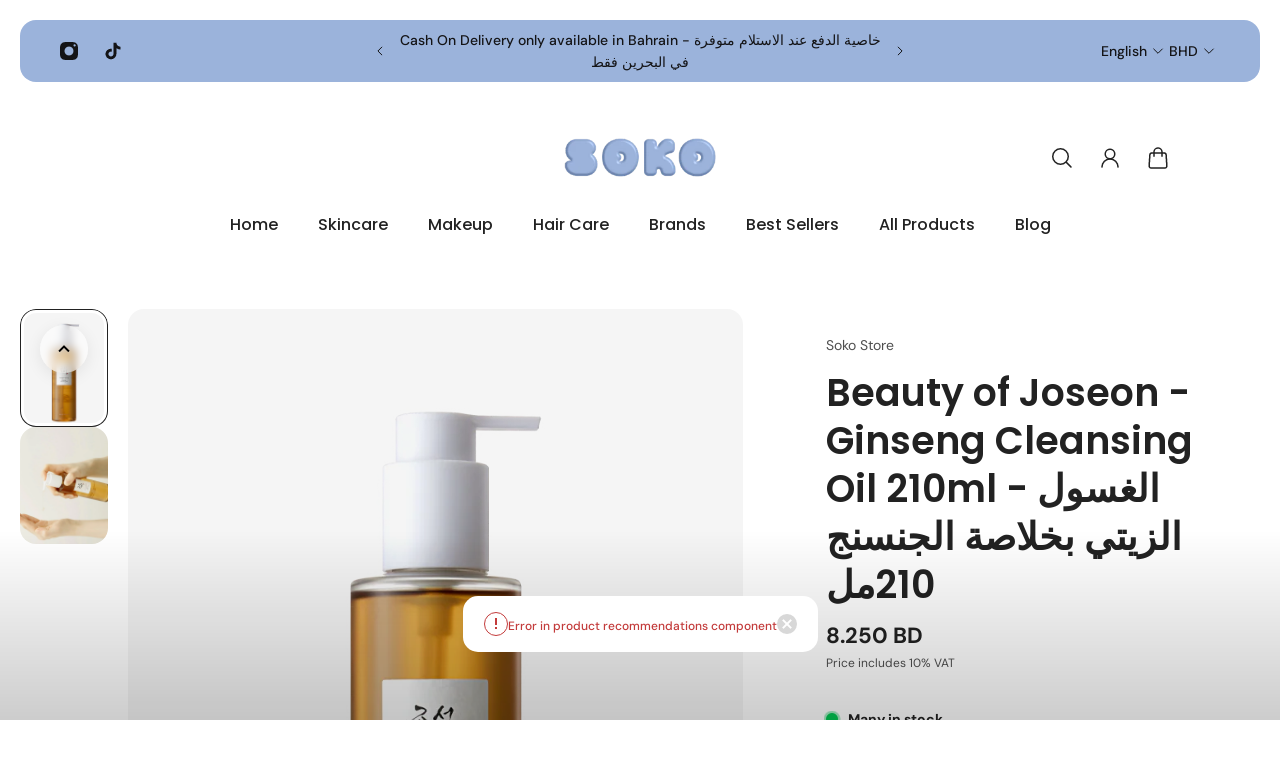

--- FILE ---
content_type: text/html; charset=utf-8
request_url: https://sokostore.com/products/beauty-of-joseon-ginseng-cleansing-oil-210ml-%D8%A7%D9%84%D8%BA%D8%B3%D9%88%D9%84-%D8%A7%D9%84%D8%B2%D9%8A%D8%AA%D9%8A-%D8%A8%D8%AE%D9%84%D8%A7%D8%B5%D8%A9-%D8%A7%D9%84%D8%AC%D9%86%D8%B3%D9%86%D8%AC-210%D9%85%D9%84
body_size: 69354
content:
<!doctype html>
<html lang='en'>
  <head>
    <meta charset='utf-8'>
    <meta http-equiv='X-UA-Compatible' content='IE=edge'>
    <meta name='viewport' content='width=device-width,initial-scale=1'>
    <meta name='theme-color' content='primary'><meta name='description' content='يجمع الغسول الزيتي بخلاصة الجينسنغ من بيوتي اوف جوسون بين العديد من الزيوت المغذية للبشرة مثل زيت فول الصويا وزيت بذور المورينغا وزيت بذور الجينسنغ لفتح المسام وإزالة البقايا. يترك زيت التنظيف هذا الذي يركز على الهانبانج البشرة الأكثر نضارة وتغذيةً. زيت الصويا: يحتوي على الأحماض الدهنية مثل حمض الأوليك وحمض اللينوليك و'><link rel='icon' type='image/png' href='//sokostore.com/cdn/shop/files/36.png?crop=center&height=32&v=1698261252&width=32'><meta property='og:site_name' content='Soko Store '>
<meta property='og:url' content='https://sokostore.com/products/beauty-of-joseon-ginseng-cleansing-oil-210ml-%d8%a7%d9%84%d8%ba%d8%b3%d9%88%d9%84-%d8%a7%d9%84%d8%b2%d9%8a%d8%aa%d9%8a-%d8%a8%d8%ae%d9%84%d8%a7%d8%b5%d8%a9-%d8%a7%d9%84%d8%ac%d9%86%d8%b3%d9%86%d8%ac-210%d9%85%d9%84'>
<meta property='og:title' content='Beauty of Joseon - Ginseng Cleansing Oil 210ml - الغسول الزيتي بخلاصة '>
<meta property='og:type' content='product'>
<meta property='og:description' content='يجمع الغسول الزيتي بخلاصة الجينسنغ من بيوتي اوف جوسون بين العديد من الزيوت المغذية للبشرة مثل زيت فول الصويا وزيت بذور المورينغا وزيت بذور الجينسنغ لفتح المسام وإزالة البقايا. يترك زيت التنظيف هذا الذي يركز على الهانبانج البشرة الأكثر نضارة وتغذيةً. زيت الصويا: يحتوي على الأحماض الدهنية مثل حمض الأوليك وحمض اللينوليك و'><meta
    property='og:image'
    content='http://sokostore.com/cdn/shop/products/220614_GinsengCleansingOil.png?crop=center&height=1000&v=1662732657&width=1000'
  >
  <meta
    property='og:image:secure_url'
    content='https://sokostore.com/cdn/shop/products/220614_GinsengCleansingOil.png?crop=center&height=1000&v=1662732657&width=1000'
  >
  <meta property='og:image:width' content='1000'>
  <meta property='og:image:height' content='1000'><meta property='og:price:amount' content='8.25'>
  <meta property='og:price:currency' content='BHD'><meta name='twitter:card' content='summary_large_image'>
<meta name='twitter:title' content='Beauty of Joseon - Ginseng Cleansing Oil 210ml - الغسول الزيتي بخلاصة '>
<meta name='twitter:description' content='يجمع الغسول الزيتي بخلاصة الجينسنغ من بيوتي اوف جوسون بين العديد من الزيوت المغذية للبشرة مثل زيت فول الصويا وزيت بذور المورينغا وزيت بذور الجينسنغ لفتح المسام وإزالة البقايا. يترك زيت التنظيف هذا الذي يركز على الهانبانج البشرة الأكثر نضارة وتغذيةً. زيت الصويا: يحتوي على الأحماض الدهنية مثل حمض الأوليك وحمض اللينوليك و'>

    <link rel='canonical' href='https://sokostore.com/products/beauty-of-joseon-ginseng-cleansing-oil-210ml-%d8%a7%d9%84%d8%ba%d8%b3%d9%88%d9%84-%d8%a7%d9%84%d8%b2%d9%8a%d8%aa%d9%8a-%d8%a8%d8%ae%d9%84%d8%a7%d8%b5%d8%a9-%d8%a7%d9%84%d8%ac%d9%86%d8%b3%d9%86%d8%ac-210%d9%85%d9%84'>
    <link rel='preconnect' href='https://cdn.shopify.com' crossorigin>
    <link rel='preconnect' href='https://fonts.shopifycdn.com' crossorigin>

    <title>
      Beauty of Joseon - Ginseng Cleansing Oil 210ml - الغسول الزيتي بخلاصة 
        &ndash; Soko Store </title>

    <style data-shopify>:root{/* product card */--gsc-product-card-title-font-family:Poppins, sans-serif;--gsc-product-card-title-font-style:normal;--gsc-product-card-title-font-weight:500;--gsc-product-card-title-transform:none;--gsc-product-card-title-letter-spacing:0px;--gsc-product-card-title-font-size:calc(1.4rem * 1.1);--gsc-product-card-title-line-height:calc(22 / 14);--gsc-product-card-price-font-size:var(--gsc-product-card-price-font-size-xs);--gsc-product-card-price-line-height:var(--gsc-product-card-price-line-height-xs);--gsc-product-card-price-font-weight:700;--gsc-product-sale-badge-background:rgb(195, 185, 239);--gsc-product-sale-badge-color:rgb(45, 45, 45);--gsc-product-sold-out-badge-background:216, 216, 216;--gsc-product-sold-out-badge-color:20, 20, 22;--gsc-product-custom-badge-1-background:rgb(165, 83, 255);--gsc-product-custom-badge-1-color:rgb(255, 255, 255);--gsc-product-custom-badge-2-background:rgb(93, 84, 163);--gsc-product-custom-badge-2-color:rgb(255, 255, 255);--gsc-product-custom-badge-3-background:rgb(163, 103, 84);--gsc-product-custom-badge-3-color:rgb(255, 255, 255);/* product and product card badges */--gsc-product-highlight-price-color:rgb(255, 62, 62);--gsc-product-sale-amount-badge-background:rgb(255, 62, 62);--gsc-product-sale-amount-badge-color:rgb(45, 45, 45);/* cart icon in header */--gsc-header-cart-icon-background-color:#c3b9ef;--gsc-header-cart-icon-text-color:#383930;/* shipping bar */--gsc-free-shipping-bar-bg:20, 20, 22;--gsc-free-shipping-bar-color:20, 20, 22;/* headings */--gsc-headings-font-family:Poppins, sans-serif;--gsc-headings-font-style:normal;--gsc-headings-font-weight:600;--gsc-headings-text-transform:none;--gsc-headings-letter-spacing:0px;--gsc-headings-word-spacing:0rem;/* body text */--gsc-body-font-family:"DM Sans", sans-serif;--gsc-body-font-style:normal;--gsc-body-font-weight:400;/* button */--gsc-button-font-family:"DM Sans", sans-serif;--gsc-button-font-style:normal;--gsc-button-font-weight:500;--gsc-button-letter-spacing:0px;--gsc-button-font-size:calc(1.4rem * 1.1);--gsc-button-line-height:calc(22 / 14);--gsc-button-text-transform:none;/* menu */--gsc-menu-font-family:Poppins, sans-serif;--gsc-menu-font-style:normal;--gsc-menu-font-weight:500;--gsc-menu-font-letter-spacing:0px;--gsc-menu-font-size:calc(var(--gsc-fz-11) * 1.0);--gsc-menu-line-height:calc(24 / 16);--gsc-menu-text-transform:none;/* icons */--gsc-blockquote-icon:url(//sokostore.com/cdn/shop/t/42/assets/blockquote-icon_small.png?v=135287403125014426651697300361);/* container */--gsc-page-width:2560px;--gsc-default-card-image-ratio:var(--gsc-large-portrait-image-ratio);--gsc-default-shape-fill-mode:cover;}.color-default{--gsc-text-color:34, 34, 34;--gsc-background-color:255, 255, 255;--gsc-foreground-color:195, 185, 239;--gsc-border-color:195, 185, 239;--gsc-button-background-color:155, 179, 219;--gsc-button-text-color:216, 216, 216;}body,.color-primary{--gsc-text-color:34, 34, 34;--gsc-background-color:255, 255, 255;--gsc-foreground-color:195, 185, 239;--gsc-border-color:195, 185, 239;--gsc-button-background-color:155, 179, 219;--gsc-button-text-color:216, 216, 216;}.color-secondary{--gsc-text-color:20, 20, 22;--gsc-background-color:155, 179, 219;--gsc-foreground-color:255, 255, 255;--gsc-border-color:217, 217, 217;--gsc-button-background-color:34, 34, 34;--gsc-button-text-color:255, 255, 255;}.color-custom-1{--gsc-text-color:255, 255, 255;--gsc-background-color:195, 185, 239;--gsc-foreground-color:34, 34, 34;--gsc-border-color:195, 185, 239;--gsc-button-background-color:216, 216, 216;--gsc-button-text-color:34, 34, 34;}.color-custom-2{--gsc-text-color:49, 49, 44;--gsc-background-color:195, 185, 239;--gsc-foreground-color:195, 185, 239;--gsc-border-color:195, 185, 239;--gsc-button-background-color:45, 45, 45;--gsc-button-text-color:195, 185, 239;}.color-custom-3{--gsc-text-color:255, 255, 255;--gsc-background-color:182, 117, 253;--gsc-foreground-color:173, 99, 255;--gsc-border-color:164, 85, 251;--gsc-button-background-color:195, 185, 239;--gsc-button-text-color:182, 117, 253;}.color-white{--gsc-text-color:255, 255, 255;--gsc-background-color:0, 0, 0;--gsc-foreground-color:29, 29, 29;--gsc-border-color:255, 255, 255;--gsc-button-background-color:255, 255, 255;--gsc-button-text-color:0, 0, 0;}.color-black{--gsc-text-color:0, 0, 0;--gsc-background-color:255, 255, 255;--gsc-foreground-color:243, 243, 243;--gsc-border-color:0, 0, 0;--gsc-button-background-color:0, 0, 0;--gsc-button-text-color:255, 255, 255;}</style> 
    <link href="//sokostore.com/cdn/shop/t/42/assets/index.js?v=103132715867198343271697300361" as="script" rel="preload">
    <link href="//sokostore.com/cdn/shop/t/42/assets/index.css?v=118901999582558312411757540121" rel="stylesheet" type="text/css" media="all" />
    <link rel='preload' as='font' href='//sokostore.com/cdn/fonts/dm_sans/dmsans_n4.ec80bd4dd7e1a334c969c265873491ae56018d72.woff2' type='font/woff2' crossorigin><style data-shopify>
    @font-face {
  font-family: "DM Sans";
  font-weight: 400;
  font-style: normal;
  font-display: swap;
  src: url("//sokostore.com/cdn/fonts/dm_sans/dmsans_n4.ec80bd4dd7e1a334c969c265873491ae56018d72.woff2") format("woff2"),
       url("//sokostore.com/cdn/fonts/dm_sans/dmsans_n4.87bdd914d8a61247b911147ae68e754d695c58a6.woff") format("woff");
}


    @font-face {
  font-family: "DM Sans";
  font-weight: 500;
  font-style: normal;
  font-display: swap;
  src: url("//sokostore.com/cdn/fonts/dm_sans/dmsans_n5.8a0f1984c77eb7186ceb87c4da2173ff65eb012e.woff2") format("woff2"),
       url("//sokostore.com/cdn/fonts/dm_sans/dmsans_n5.9ad2e755a89e15b3d6c53259daad5fc9609888e6.woff") format("woff");
}

    @font-face {
  font-family: "DM Sans";
  font-weight: 600;
  font-style: normal;
  font-display: swap;
  src: url("//sokostore.com/cdn/fonts/dm_sans/dmsans_n6.70a2453ea926d613c6a2f89af05180d14b3a7c96.woff2") format("woff2"),
       url("//sokostore.com/cdn/fonts/dm_sans/dmsans_n6.355605667bef215872257574b57fc097044f7e20.woff") format("woff");
}

    @font-face {
  font-family: "DM Sans";
  font-weight: 700;
  font-style: normal;
  font-display: swap;
  src: url("//sokostore.com/cdn/fonts/dm_sans/dmsans_n7.97e21d81502002291ea1de8aefb79170c6946ce5.woff2") format("woff2"),
       url("//sokostore.com/cdn/fonts/dm_sans/dmsans_n7.af5c214f5116410ca1d53a2090665620e78e2e1b.woff") format("woff");
}


    @font-face {
  font-family: "DM Sans";
  font-weight: 400;
  font-style: italic;
  font-display: swap;
  src: url("//sokostore.com/cdn/fonts/dm_sans/dmsans_i4.b8fe05e69ee95d5a53155c346957d8cbf5081c1a.woff2") format("woff2"),
       url("//sokostore.com/cdn/fonts/dm_sans/dmsans_i4.403fe28ee2ea63e142575c0aa47684d65f8c23a0.woff") format("woff");
}

    @font-face {
  font-family: "DM Sans";
  font-weight: 500;
  font-style: italic;
  font-display: swap;
  src: url("//sokostore.com/cdn/fonts/dm_sans/dmsans_i5.8654104650c013677e3def7db9b31bfbaa34e59a.woff2") format("woff2"),
       url("//sokostore.com/cdn/fonts/dm_sans/dmsans_i5.a0dc844d8a75a4232f255fc600ad5a295572bed9.woff") format("woff");
}

    @font-face {
  font-family: "DM Sans";
  font-weight: 600;
  font-style: italic;
  font-display: swap;
  src: url("//sokostore.com/cdn/fonts/dm_sans/dmsans_i6.b7d5b35c5f29523529e1bf4a3d0de71a44a277b6.woff2") format("woff2"),
       url("//sokostore.com/cdn/fonts/dm_sans/dmsans_i6.9b760cc5bdd17b4de2c70249ba49bd707f27a31b.woff") format("woff");
}

    @font-face {
  font-family: "DM Sans";
  font-weight: 700;
  font-style: italic;
  font-display: swap;
  src: url("//sokostore.com/cdn/fonts/dm_sans/dmsans_i7.52b57f7d7342eb7255084623d98ab83fd96e7f9b.woff2") format("woff2"),
       url("//sokostore.com/cdn/fonts/dm_sans/dmsans_i7.d5e14ef18a1d4a8ce78a4187580b4eb1759c2eda.woff") format("woff");
}

  </style>


<link rel='preload' as='font' href='//sokostore.com/cdn/fonts/poppins/poppins_n6.aa29d4918bc243723d56b59572e18228ed0786f6.woff2' type='font/woff2' crossorigin><style data-shopify>
    @font-face {
  font-family: Poppins;
  font-weight: 600;
  font-style: normal;
  font-display: swap;
  src: url("//sokostore.com/cdn/fonts/poppins/poppins_n6.aa29d4918bc243723d56b59572e18228ed0786f6.woff2") format("woff2"),
       url("//sokostore.com/cdn/fonts/poppins/poppins_n6.5f815d845fe073750885d5b7e619ee00e8111208.woff") format("woff");
}


    @font-face {
  font-family: Poppins;
  font-weight: 500;
  font-style: normal;
  font-display: swap;
  src: url("//sokostore.com/cdn/fonts/poppins/poppins_n5.ad5b4b72b59a00358afc706450c864c3c8323842.woff2") format("woff2"),
       url("//sokostore.com/cdn/fonts/poppins/poppins_n5.33757fdf985af2d24b32fcd84c9a09224d4b2c39.woff") format("woff");
}

    @font-face {
  font-family: Poppins;
  font-weight: 600;
  font-style: normal;
  font-display: swap;
  src: url("//sokostore.com/cdn/fonts/poppins/poppins_n6.aa29d4918bc243723d56b59572e18228ed0786f6.woff2") format("woff2"),
       url("//sokostore.com/cdn/fonts/poppins/poppins_n6.5f815d845fe073750885d5b7e619ee00e8111208.woff") format("woff");
}

    @font-face {
  font-family: Poppins;
  font-weight: 700;
  font-style: normal;
  font-display: swap;
  src: url("//sokostore.com/cdn/fonts/poppins/poppins_n7.56758dcf284489feb014a026f3727f2f20a54626.woff2") format("woff2"),
       url("//sokostore.com/cdn/fonts/poppins/poppins_n7.f34f55d9b3d3205d2cd6f64955ff4b36f0cfd8da.woff") format("woff");
}


    @font-face {
  font-family: Poppins;
  font-weight: 600;
  font-style: italic;
  font-display: swap;
  src: url("//sokostore.com/cdn/fonts/poppins/poppins_i6.bb8044d6203f492888d626dafda3c2999253e8e9.woff2") format("woff2"),
       url("//sokostore.com/cdn/fonts/poppins/poppins_i6.e233dec1a61b1e7dead9f920159eda42280a02c3.woff") format("woff");
}

    @font-face {
  font-family: Poppins;
  font-weight: 500;
  font-style: italic;
  font-display: swap;
  src: url("//sokostore.com/cdn/fonts/poppins/poppins_i5.6acfce842c096080e34792078ef3cb7c3aad24d4.woff2") format("woff2"),
       url("//sokostore.com/cdn/fonts/poppins/poppins_i5.a49113e4fe0ad7fd7716bd237f1602cbec299b3c.woff") format("woff");
}

    @font-face {
  font-family: Poppins;
  font-weight: 600;
  font-style: italic;
  font-display: swap;
  src: url("//sokostore.com/cdn/fonts/poppins/poppins_i6.bb8044d6203f492888d626dafda3c2999253e8e9.woff2") format("woff2"),
       url("//sokostore.com/cdn/fonts/poppins/poppins_i6.e233dec1a61b1e7dead9f920159eda42280a02c3.woff") format("woff");
}

    @font-face {
  font-family: Poppins;
  font-weight: 700;
  font-style: italic;
  font-display: swap;
  src: url("//sokostore.com/cdn/fonts/poppins/poppins_i7.42fd71da11e9d101e1e6c7932199f925f9eea42d.woff2") format("woff2"),
       url("//sokostore.com/cdn/fonts/poppins/poppins_i7.ec8499dbd7616004e21155106d13837fff4cf556.woff") format("woff");
}

  </style>








    <script>window.performance && window.performance.mark && window.performance.mark('shopify.content_for_header.start');</script><meta name="google-site-verification" content="Vj9ikWdh8L4Ky7hMY99bymU_nAWntF_UTPdabqPO_8A">
<meta id="shopify-digital-wallet" name="shopify-digital-wallet" content="/45981171863/digital_wallets/dialog">
<link rel="alternate" hreflang="x-default" href="https://sokostore.com/products/beauty-of-joseon-ginseng-cleansing-oil-210ml-%D8%A7%D9%84%D8%BA%D8%B3%D9%88%D9%84-%D8%A7%D9%84%D8%B2%D9%8A%D8%AA%D9%8A-%D8%A8%D8%AE%D9%84%D8%A7%D8%B5%D8%A9-%D8%A7%D9%84%D8%AC%D9%86%D8%B3%D9%86%D8%AC-210%D9%85%D9%84">
<link rel="alternate" hreflang="en" href="https://sokostore.com/products/beauty-of-joseon-ginseng-cleansing-oil-210ml-%D8%A7%D9%84%D8%BA%D8%B3%D9%88%D9%84-%D8%A7%D9%84%D8%B2%D9%8A%D8%AA%D9%8A-%D8%A8%D8%AE%D9%84%D8%A7%D8%B5%D8%A9-%D8%A7%D9%84%D8%AC%D9%86%D8%B3%D9%86%D8%AC-210%D9%85%D9%84">
<link rel="alternate" hreflang="ar" href="https://sokostore.com/ar/products/beauty-of-joseon-ginseng-cleansing-oil-210ml-%D8%A7%D9%84%D8%BA%D8%B3%D9%88%D9%84-%D8%A7%D9%84%D8%B2%D9%8A%D8%AA%D9%8A-%D8%A8%D8%AE%D9%84%D8%A7%D8%B5%D8%A9-%D8%A7%D9%84%D8%AC%D9%86%D8%B3%D9%86%D8%AC-210%D9%85%D9%84">
<link rel="alternate" hreflang="en-SA" href="https://sokostore.com/en-sa/products/beauty-of-joseon-ginseng-cleansing-oil-210ml-%D8%A7%D9%84%D8%BA%D8%B3%D9%88%D9%84-%D8%A7%D9%84%D8%B2%D9%8A%D8%AA%D9%8A-%D8%A8%D8%AE%D9%84%D8%A7%D8%B5%D8%A9-%D8%A7%D9%84%D8%AC%D9%86%D8%B3%D9%86%D8%AC-210%D9%85%D9%84">
<link rel="alternate" hreflang="en-KW" href="https://sokostore.com/en-kw/products/beauty-of-joseon-ginseng-cleansing-oil-210ml-%D8%A7%D9%84%D8%BA%D8%B3%D9%88%D9%84-%D8%A7%D9%84%D8%B2%D9%8A%D8%AA%D9%8A-%D8%A8%D8%AE%D9%84%D8%A7%D8%B5%D8%A9-%D8%A7%D9%84%D8%AC%D9%86%D8%B3%D9%86%D8%AC-210%D9%85%D9%84">
<link rel="alternate" hreflang="en-AE" href="https://sokostore.com/en-ae/products/beauty-of-joseon-ginseng-cleansing-oil-210ml-%D8%A7%D9%84%D8%BA%D8%B3%D9%88%D9%84-%D8%A7%D9%84%D8%B2%D9%8A%D8%AA%D9%8A-%D8%A8%D8%AE%D9%84%D8%A7%D8%B5%D8%A9-%D8%A7%D9%84%D8%AC%D9%86%D8%B3%D9%86%D8%AC-210%D9%85%D9%84">
<link rel="alternate" hreflang="en-QA" href="https://sokostore.com/en-qa/products/beauty-of-joseon-ginseng-cleansing-oil-210ml-%D8%A7%D9%84%D8%BA%D8%B3%D9%88%D9%84-%D8%A7%D9%84%D8%B2%D9%8A%D8%AA%D9%8A-%D8%A8%D8%AE%D9%84%D8%A7%D8%B5%D8%A9-%D8%A7%D9%84%D8%AC%D9%86%D8%B3%D9%86%D8%AC-210%D9%85%D9%84">
<link rel="alternate" type="application/json+oembed" href="https://sokostore.com/products/beauty-of-joseon-ginseng-cleansing-oil-210ml-%d8%a7%d9%84%d8%ba%d8%b3%d9%88%d9%84-%d8%a7%d9%84%d8%b2%d9%8a%d8%aa%d9%8a-%d8%a8%d8%ae%d9%84%d8%a7%d8%b5%d8%a9-%d8%a7%d9%84%d8%ac%d9%86%d8%b3%d9%86%d8%ac-210%d9%85%d9%84.oembed">
<script async="async" src="/checkouts/internal/preloads.js?locale=en-BH"></script>
<script id="shopify-features" type="application/json">{"accessToken":"7e542afa6e987f2b242d191f08728db6","betas":["rich-media-storefront-analytics"],"domain":"sokostore.com","predictiveSearch":true,"shopId":45981171863,"locale":"en"}</script>
<script>var Shopify = Shopify || {};
Shopify.shop = "store-soko.myshopify.com";
Shopify.locale = "en";
Shopify.currency = {"active":"BHD","rate":"1.0"};
Shopify.country = "BH";
Shopify.theme = {"name":"Aurora","id":132468146350,"schema_name":"Aurora","schema_version":"2.4.0","theme_store_id":1770,"role":"main"};
Shopify.theme.handle = "null";
Shopify.theme.style = {"id":null,"handle":null};
Shopify.cdnHost = "sokostore.com/cdn";
Shopify.routes = Shopify.routes || {};
Shopify.routes.root = "/";</script>
<script type="module">!function(o){(o.Shopify=o.Shopify||{}).modules=!0}(window);</script>
<script>!function(o){function n(){var o=[];function n(){o.push(Array.prototype.slice.apply(arguments))}return n.q=o,n}var t=o.Shopify=o.Shopify||{};t.loadFeatures=n(),t.autoloadFeatures=n()}(window);</script>
<script id="shop-js-analytics" type="application/json">{"pageType":"product"}</script>
<script defer="defer" async type="module" src="//sokostore.com/cdn/shopifycloud/shop-js/modules/v2/client.init-shop-cart-sync_BdyHc3Nr.en.esm.js"></script>
<script defer="defer" async type="module" src="//sokostore.com/cdn/shopifycloud/shop-js/modules/v2/chunk.common_Daul8nwZ.esm.js"></script>
<script type="module">
  await import("//sokostore.com/cdn/shopifycloud/shop-js/modules/v2/client.init-shop-cart-sync_BdyHc3Nr.en.esm.js");
await import("//sokostore.com/cdn/shopifycloud/shop-js/modules/v2/chunk.common_Daul8nwZ.esm.js");

  window.Shopify.SignInWithShop?.initShopCartSync?.({"fedCMEnabled":true,"windoidEnabled":true});

</script>
<script>(function() {
  var isLoaded = false;
  function asyncLoad() {
    if (isLoaded) return;
    isLoaded = true;
    var urls = ["https:\/\/seo.apps.avada.io\/avada-seo-installed.js?shop=store-soko.myshopify.com","\/\/open-signin.okasconcepts.com\/js\/resource.js?shop=store-soko.myshopify.com","https:\/\/assets.tapcart.com\/__tc-ck-loader\/index.js?appId=tLTgjyqhCw\u0026environment=production\u0026shop=store-soko.myshopify.com"];
    for (var i = 0; i < urls.length; i++) {
      var s = document.createElement('script');
      s.type = 'text/javascript';
      s.async = true;
      s.src = urls[i];
      var x = document.getElementsByTagName('script')[0];
      x.parentNode.insertBefore(s, x);
    }
  };
  if(window.attachEvent) {
    window.attachEvent('onload', asyncLoad);
  } else {
    window.addEventListener('load', asyncLoad, false);
  }
})();</script>
<script id="__st">var __st={"a":45981171863,"offset":10800,"reqid":"d71a3d1a-1c54-4e4d-849d-8694f42038e5-1768988815","pageurl":"sokostore.com\/products\/beauty-of-joseon-ginseng-cleansing-oil-210ml-%D8%A7%D9%84%D8%BA%D8%B3%D9%88%D9%84-%D8%A7%D9%84%D8%B2%D9%8A%D8%AA%D9%8A-%D8%A8%D8%AE%D9%84%D8%A7%D8%B5%D8%A9-%D8%A7%D9%84%D8%AC%D9%86%D8%B3%D9%86%D8%AC-210%D9%85%D9%84","u":"cf8380a75e68","p":"product","rtyp":"product","rid":7793271865518};</script>
<script>window.ShopifyPaypalV4VisibilityTracking = true;</script>
<script id="captcha-bootstrap">!function(){'use strict';const t='contact',e='account',n='new_comment',o=[[t,t],['blogs',n],['comments',n],[t,'customer']],c=[[e,'customer_login'],[e,'guest_login'],[e,'recover_customer_password'],[e,'create_customer']],r=t=>t.map((([t,e])=>`form[action*='/${t}']:not([data-nocaptcha='true']) input[name='form_type'][value='${e}']`)).join(','),a=t=>()=>t?[...document.querySelectorAll(t)].map((t=>t.form)):[];function s(){const t=[...o],e=r(t);return a(e)}const i='password',u='form_key',d=['recaptcha-v3-token','g-recaptcha-response','h-captcha-response',i],f=()=>{try{return window.sessionStorage}catch{return}},m='__shopify_v',_=t=>t.elements[u];function p(t,e,n=!1){try{const o=window.sessionStorage,c=JSON.parse(o.getItem(e)),{data:r}=function(t){const{data:e,action:n}=t;return t[m]||n?{data:e,action:n}:{data:t,action:n}}(c);for(const[e,n]of Object.entries(r))t.elements[e]&&(t.elements[e].value=n);n&&o.removeItem(e)}catch(o){console.error('form repopulation failed',{error:o})}}const l='form_type',E='cptcha';function T(t){t.dataset[E]=!0}const w=window,h=w.document,L='Shopify',v='ce_forms',y='captcha';let A=!1;((t,e)=>{const n=(g='f06e6c50-85a8-45c8-87d0-21a2b65856fe',I='https://cdn.shopify.com/shopifycloud/storefront-forms-hcaptcha/ce_storefront_forms_captcha_hcaptcha.v1.5.2.iife.js',D={infoText:'Protected by hCaptcha',privacyText:'Privacy',termsText:'Terms'},(t,e,n)=>{const o=w[L][v],c=o.bindForm;if(c)return c(t,g,e,D).then(n);var r;o.q.push([[t,g,e,D],n]),r=I,A||(h.body.append(Object.assign(h.createElement('script'),{id:'captcha-provider',async:!0,src:r})),A=!0)});var g,I,D;w[L]=w[L]||{},w[L][v]=w[L][v]||{},w[L][v].q=[],w[L][y]=w[L][y]||{},w[L][y].protect=function(t,e){n(t,void 0,e),T(t)},Object.freeze(w[L][y]),function(t,e,n,w,h,L){const[v,y,A,g]=function(t,e,n){const i=e?o:[],u=t?c:[],d=[...i,...u],f=r(d),m=r(i),_=r(d.filter((([t,e])=>n.includes(e))));return[a(f),a(m),a(_),s()]}(w,h,L),I=t=>{const e=t.target;return e instanceof HTMLFormElement?e:e&&e.form},D=t=>v().includes(t);t.addEventListener('submit',(t=>{const e=I(t);if(!e)return;const n=D(e)&&!e.dataset.hcaptchaBound&&!e.dataset.recaptchaBound,o=_(e),c=g().includes(e)&&(!o||!o.value);(n||c)&&t.preventDefault(),c&&!n&&(function(t){try{if(!f())return;!function(t){const e=f();if(!e)return;const n=_(t);if(!n)return;const o=n.value;o&&e.removeItem(o)}(t);const e=Array.from(Array(32),(()=>Math.random().toString(36)[2])).join('');!function(t,e){_(t)||t.append(Object.assign(document.createElement('input'),{type:'hidden',name:u})),t.elements[u].value=e}(t,e),function(t,e){const n=f();if(!n)return;const o=[...t.querySelectorAll(`input[type='${i}']`)].map((({name:t})=>t)),c=[...d,...o],r={};for(const[a,s]of new FormData(t).entries())c.includes(a)||(r[a]=s);n.setItem(e,JSON.stringify({[m]:1,action:t.action,data:r}))}(t,e)}catch(e){console.error('failed to persist form',e)}}(e),e.submit())}));const S=(t,e)=>{t&&!t.dataset[E]&&(n(t,e.some((e=>e===t))),T(t))};for(const o of['focusin','change'])t.addEventListener(o,(t=>{const e=I(t);D(e)&&S(e,y())}));const B=e.get('form_key'),M=e.get(l),P=B&&M;t.addEventListener('DOMContentLoaded',(()=>{const t=y();if(P)for(const e of t)e.elements[l].value===M&&p(e,B);[...new Set([...A(),...v().filter((t=>'true'===t.dataset.shopifyCaptcha))])].forEach((e=>S(e,t)))}))}(h,new URLSearchParams(w.location.search),n,t,e,['guest_login'])})(!0,!0)}();</script>
<script integrity="sha256-4kQ18oKyAcykRKYeNunJcIwy7WH5gtpwJnB7kiuLZ1E=" data-source-attribution="shopify.loadfeatures" defer="defer" src="//sokostore.com/cdn/shopifycloud/storefront/assets/storefront/load_feature-a0a9edcb.js" crossorigin="anonymous"></script>
<script data-source-attribution="shopify.dynamic_checkout.dynamic.init">var Shopify=Shopify||{};Shopify.PaymentButton=Shopify.PaymentButton||{isStorefrontPortableWallets:!0,init:function(){window.Shopify.PaymentButton.init=function(){};var t=document.createElement("script");t.src="https://sokostore.com/cdn/shopifycloud/portable-wallets/latest/portable-wallets.en.js",t.type="module",document.head.appendChild(t)}};
</script>
<script data-source-attribution="shopify.dynamic_checkout.buyer_consent">
  function portableWalletsHideBuyerConsent(e){var t=document.getElementById("shopify-buyer-consent"),n=document.getElementById("shopify-subscription-policy-button");t&&n&&(t.classList.add("hidden"),t.setAttribute("aria-hidden","true"),n.removeEventListener("click",e))}function portableWalletsShowBuyerConsent(e){var t=document.getElementById("shopify-buyer-consent"),n=document.getElementById("shopify-subscription-policy-button");t&&n&&(t.classList.remove("hidden"),t.removeAttribute("aria-hidden"),n.addEventListener("click",e))}window.Shopify?.PaymentButton&&(window.Shopify.PaymentButton.hideBuyerConsent=portableWalletsHideBuyerConsent,window.Shopify.PaymentButton.showBuyerConsent=portableWalletsShowBuyerConsent);
</script>
<script>
  function portableWalletsCleanup(e){e&&e.src&&console.error("Failed to load portable wallets script "+e.src);var t=document.querySelectorAll("shopify-accelerated-checkout .shopify-payment-button__skeleton, shopify-accelerated-checkout-cart .wallet-cart-button__skeleton"),e=document.getElementById("shopify-buyer-consent");for(let e=0;e<t.length;e++)t[e].remove();e&&e.remove()}function portableWalletsNotLoadedAsModule(e){e instanceof ErrorEvent&&"string"==typeof e.message&&e.message.includes("import.meta")&&"string"==typeof e.filename&&e.filename.includes("portable-wallets")&&(window.removeEventListener("error",portableWalletsNotLoadedAsModule),window.Shopify.PaymentButton.failedToLoad=e,"loading"===document.readyState?document.addEventListener("DOMContentLoaded",window.Shopify.PaymentButton.init):window.Shopify.PaymentButton.init())}window.addEventListener("error",portableWalletsNotLoadedAsModule);
</script>

<script type="module" src="https://sokostore.com/cdn/shopifycloud/portable-wallets/latest/portable-wallets.en.js" onError="portableWalletsCleanup(this)" crossorigin="anonymous"></script>
<script nomodule>
  document.addEventListener("DOMContentLoaded", portableWalletsCleanup);
</script>

<script id='scb4127' type='text/javascript' async='' src='https://sokostore.com/cdn/shopifycloud/privacy-banner/storefront-banner.js'></script><link id="shopify-accelerated-checkout-styles" rel="stylesheet" media="screen" href="https://sokostore.com/cdn/shopifycloud/portable-wallets/latest/accelerated-checkout-backwards-compat.css" crossorigin="anonymous">
<style id="shopify-accelerated-checkout-cart">
        #shopify-buyer-consent {
  margin-top: 1em;
  display: inline-block;
  width: 100%;
}

#shopify-buyer-consent.hidden {
  display: none;
}

#shopify-subscription-policy-button {
  background: none;
  border: none;
  padding: 0;
  text-decoration: underline;
  font-size: inherit;
  cursor: pointer;
}

#shopify-subscription-policy-button::before {
  box-shadow: none;
}

      </style>

<script>window.performance && window.performance.mark && window.performance.mark('shopify.content_for_header.end');</script>
  <!-- BEGIN app block: shopify://apps/beast-currency-converter/blocks/doubly/267afa86-a419-4d5b-a61b-556038e7294d -->


	<script>
		var DoublyGlobalCurrency, catchXHR = true, bccAppVersion = 1;
       	var DoublyGlobal = {
			theme : 'flags_theme',
			spanClass : 'money',
			cookieName : '_g1677926624',
			ratesUrl :  'https://init.grizzlyapps.com/9e32c84f0db4f7b1eb40c32bdb0bdea9',
			geoUrl : 'https://currency.grizzlyapps.com/83d400c612f9a099fab8f76dcab73a48',
			shopCurrency : 'BHD',
            allowedCurrencies : '["BHD","SAR","KWD","AED","OMR","QAR","USD"]',
			countriesJSON : '{"0c9fbda2f60ec2898217462c14a8ca28":"AFN","77825ffc7ed510e4219e27367f50f427":"ALL","25a2b91d530da6d79800c24bec689d61":"USD","6916af863143143036e271f9117caadc":"DZD","36d215ec8ce6c5a767e678b13f50862b":"USD","fb911160ef95c46fb368ef2eff5570c0":"EUR","b3476dae9aa570b88a30abf70a978252":"AOA","0dcfbae12c14fe30dc542b8206e459bd":"XCD","78da38f7ae93bc36b6bd59ca89a8429e":"AZN","00bad30068c0f10b3b77506da947caa2":"ARS","ae7f19edb7b436fcaf57a36430c3d3b0":"AUD","33d5bb379aebcde4d167f033df2d382e":"EUR","9edd33fbd532c66cacf94af4db21dab7":"BSD","925c1d014fbf174114bb903bf2c7bac5":"BHD","7728cea5bac9cde9907b1085712ed9f2":"BDT","749b2ebf8d945c6cf6c5f048c72aaa2a":"AMD","51a5c332372cd72420a791368eece6f8":"BBD","a19904ce7ba5c44cb4d91748288eefe1":"EUR","35e59d62315172a2d1d54dc0dab770e2":"BMD","90719543ee7853da54814bea0989487b":"BTN","a64e8989e48fe1e7d05d23f4e8e9780c":"BOB","12a516dd73e5e53bd31569e4fcc041e6":"BAM","aedbb109003adaf6af69128c4e83cbe2":"BWP","10cfd19a20aae97470c9fbec788b71d6":"NOK","6b1966f4af75004e954a0de3c7fe7c1b":"BRL","a8958ab7798f4aef591661273c373f08":"BZD","950722fea3174745d7dfa0458b3cf71b":"USD","af5b357afe354e75e320a29e2b045978":"SBD","b53c1f894f02b24dcda710f846b6f0b3":"USD","1eb8a653b84f6acca0219cc54beac35f":"BND","181b4e020d6109051fc88ee13fb045ca":"BGN","3024a0f4e34ca7dc9ee76ebd3c519a83":"MMK","b69c9b470097833122f215cf0fa67382":"BIF","df9ace98f7da2dab53a04a99cf75a3de":"BYN","8d516a5655bcd1dd017b946ca6eed9d6":"KHR","1ea38124b279c2416df6b493978da030":"XAF","132df582bdd725b956df4dfe33711f28":"CAD","7322579988573acf8fd138830bc5e884":"CVE","51bc3879ab2a3f057693cb9ec6e45c94":"KYD","3a3cea975adfe6240593cd1e5388120d":"XAF","7bbd9b6a782e6e1e6a117129051aac32":"LKR","60b136c7758c1178ce48c292d65851e5":"XAF","c3c3ac331bcee531802bc9c1712f5c54":"CLP","92035c0407d62963eda165cda28d6114":"CNY","2bd18f873de9138c69de623ee7f04af9":"TWD","6810126b0ee4236a21f0ac1c4fdb6764":"AUD","bcf6ce5201899723a0a06792c6caeed3":"AUD","5a43428b67ab8a57bfbe1088c4b7f42f":"COP","f2b2534365ee9f71fbed5e2afcdca50a":"KMF","f773a4708bf9adfefd6298f12b062124":"EUR","f8ec5d9332715db4eb25a5347286e599":"XAF","92150c6fdab610675a24978b4cfbf368":"CDF","96b30a27a1720ddf1b08cc915d36acab":"NZD","7a7f88e4952e63bfcd9635168264fe45":"CRC","67a7fa7c3712d0f7a9dc50853047e144":"HRK","93d5e4bf2d22ead33ca93c5214b54463":"CUP","fa68eef805d5b746aadfc57d13dda9a9":"EUR","a8c576d30a24ac83a47745f71143946b":"CZK","2b08e971cdcf7ef71b19dc31bc06b34b":"XOF","05604cf68845e754896337a8f344e8fc":"DKK","6a7b45431588328067bcdea71dff5b2a":"XCD","1454a2d0108781f78149c88fc8f36d7b":"DOP","636307c6fe4c4b5f7f8c5d30fd69bd65":"USD","cbe09632afa1023daf096d3c95eb652e":"SVC","d30229b54be75d9af0c2e367659a444d":"XAF","3a17356976367ffbf3dd2cee9d9ebad1":"ETB","b263a08ae41abd42665413977d57598f":"ERN","1d1ad6b40e3d3a78667c18e8f9bcbd31":"EUR","037e3819826f61b753b5f5522720668b":"DKK","e27ad3455ba99e93fcca2d6002a07a96":"FKP","48bbd3a2d035cbaf0147d48d70177188":"GBP","a028125f469669a7318f1177d01951c7":"FJD","e23547145863c2b35236b8e0aed3a1ca":"EUR","20fffcb7953b3a667d99abc2ab8fa599":"EUR","df165264a8ef4d00ff49622f4bdbba44":"EUR","88754724b0746ba01695521f0b7bd554":"EUR","c0deda8719b6bb588d2affcdda0b55c9":"XPF","4b99e0aa7795a20b86ea71bb517e3c1f":"EUR","f622b9c2c0cbbc0ca896148c9c92d897":"DJF","8497791e5f8c69a8f6b5ac7b40407442":"XAF","5479ec9596d2508d9f10a91e35e624a5":"GEL","599a0c6d00669d5a18a073e813ad25c1":"GMD","2a3d1dea32681c822faadda2c7bedc93":"ILS","244b30c0daca97ac92f8dc4d7196a979":"EUR","7e23e62798f68cfe69f385cfc5d24bc2":"GHS","b6564c7e17cce6b08e8c28e9967777cf":"GIP","34bcc718cc321ae168c1f9fc4675d6db":"AUD","eadfe4ad5bf03256d8945fd987b9af1d":"EUR","ac960308358e08e9e02979c2f73640a1":"DKK","4e4fa68feb9fe6e476e4fc4c2b0c29cd":"XCD","9d94ac33984c098a1990dfab46d247ff":"EUR","092b02a88419e23d1756a310d95fdfd0":"USD","b204130dc52fe1ffb1fbcbd9ed9648db":"GTQ","372cb8311b845822dc0f94eef709b010":"GNF","57e542cde098aeba6a4cde0f240030ed":"GYD","6896dc1edf7162438bd6d2e24e81adc8":"HTG","efed88903dcd2f2f97398926dc5ea002":"AUD","f3c832d9f2faa0f2f2d6d8c73af455ca":"EUR","0de5a270cc68ef2a3a302d34e367752c":"HNL","ed0cea31460c29d419378320b9ba2add":"HKD","3566563af041eb64212d8e65c749fb85":"HUF","079927f1a99088814d8bc6a55445016f":"ISK","6401e1998d7987f15b52a3581165ff73":"INR","3c4dd418d1e359368054a5f1f9c9b049":"IDR","b65512eda9d25418e41fccdf473d5579":"IRR","807dba887c5c6e25089c209e0135b7be":"IQD","5b3d9c4d15449457901391acd80adbb1":"EUR","41e21e8c34d6aa3da5b718cf4231390d":"ILS","0dab797ef2bac38eacc418c9f8e15378":"EUR","8966da5d224a004f4cb84804a5f6c688":"XOF","5afe1f34ddec8ef4efc0d0a870cddd61":"JMD","bd9b17731f33daee1dcc16697cdd0cf2":"JPY","d5e688005a94a3e4757619a99f369013":"KZT","80205369a97c21e5b252abfa282346ed":"JOD","3edf06f0c8964eac1c6726937f7f352b":"KES","299afb61e687060e5e66bee8b29799f5":"KPW","04b22e7a99e35a4e6f6514b57cc97ae9":"KRW","0adfee7e28312e24433bcefe25145bce":"KWD","73b4c50df66f6a1a5798982a4039b0b0":"KGS","34b09239ed51e9a61f19a88ab3f7fcea":"LAK","cae77d8621fa4d86b0b92481880a5317":"LBP","bba28a0a3390f1867d6dbdb765c6a4dc":"LSL","77e8fb6bf8a842fbd6b34be76499ebfa":"EUR","d458e452b82fc3f8b22a793a46b9f98d":"LRD","1ae51d98f27604480f17d8fd97cac38a":"LYD","9165792285868d0cba002e56081bb192":"CHF","b7227de55a8695f5e7efe963c8f37580":"EUR","e1dc245d3be5a40f86acdc91ac12ea63":"EUR","1058307c74890a16402e5c523d45ccc4":"MOP","767899052385440a885d7de938daad01":"MGA","42afcbb9ee739cc47c7d1702eb6ce514":"MWK","275edfb0464d6ef42d4ab83e25f2c61f":"MYR","0920c810738edbd92221dc14a20fd857":"MVR","3d49572a28be2f390a459064d1a6fb86":"XOF","4e0781dfb39bff6f61a172fc36311361":"EUR","49216d21984ad4769256a4bda5b8e468":"EUR","7610e93ea7d4c45f7e396acd695cdabd":"MRO","76cae5901fbe4ffc09d33953adb034b1":"MUR","00837c88b2fca5736a8f9d3dc2b07bc5":"MXN","f363cf2859ce0362565e44f1893875a9":"EUR","1dccd443b3eb8235d5b5d5d6da8382dc":"MNT","6c9a5e308c5817eaef3edb3ecb7ad67c":"MDL","1eb3ae043c810aa530d470446f31feeb":"EUR","223989fc8d5283e598bde9d0073dd319":"XCD","f95322c1726fb8beb6a49e69f406062e":"MAD","ac1cd746ee4b708a441ff9e4fb36ac4c":"MZN","738079a8cc1ec3c3e2129b1e243fc759":"OMR","dfbe6bca2b81e38c0a9c080424b1d059":"NAD","c768fd9e960be7a96a15f3fe01180b75":"AUD","611b83f00e115fa1bd82798e0880237c":"NPR","ae260c648e19c69d011aaf48cf5f66ef":"EUR","27e53f66add17b02c21300e3e431c533":"ANG","718605db25ac86e0a81169c100c42433":"AWG","42df8577e98085941b5516769691614d":"ANG","ea5260e4f756a54ed674938e72b8468b":"USD","5825c0e889637e79beca81650c4c1ac3":"XPF","95f82d217678c6bcb292b8fc7682234f":"VUV","5b1e176938f4fc1e6522b9f9151d42d6":"NZD","4ec181c3cff3032f67d94739e0e8737d":"NIO","b3301ed2070ec7aceb5be3b5dcc07ad9":"XOF","cb1d6534badc367e8dd9d40ded713069":"NGN","0511d3f5aac43354944b18475222f917":"NZD","cc055af6be2b737d4707a96a552198ee":"AUD","3e08b5ba3280cdc6e122982b8d112784":"NOK","cac21d3c62a7eb45ee19b3ce11a5fbdf":"USD","8de2e7ca50fc23e4bd3bdad52af3037a":"USD","8ada16d7e26335f17caa2acb955e4c63":"USD","c2f8a60ae14932219e028d614e527959":"USD","e79c4eeea8288d0e262d1d406a7e66f8":"USD","58c5e67c7a17d3741c98f44625f55756":"PKR","e02107346a74b3d630cc6b3711a88536":"PAB","41a47e227563d31fdc856d695d3d1844":"PGK","6ed7fa60539658265859ef7d48f07785":"PYG","90d2c82a2026996f3108f8b150828939":"PEN","e0ee9955cb9435aa9069cb193c54ef08":"PHP","d5bb7b09f2c1d285f61754cdeb4fdd0a":"NZD","e47a66a04fc75e67aa65a0130d88c289":"PLN","fa5ec300d94ca4e8726f3324a7221e15":"EUR","da7dc0acf54f11a299598d5c1abc5961":"XOF","a846d0e7d02f0ec40f36262361c8dd18":"USD","bd68e4c39ab0b7db62f065768d28c62b":"USD","a16006c8c29e90446f0fde04b6e3e88f":"QAR","37e4065a1f7e35bfaef4bbf802897a2a":"EUR","1ccbbd574db7fd92d40a94c7f6725c49":"RON","de553067944fe9a58a174f50fef9f3d1":"RUB","5735bd62d4dc46c38a264768624c5330":"RWF","befcbbe1fc95eec06ccf45a9883d7577":"EUR","9b39639bd0ff46e7623c70ceef74ea51":"SHP","94244557185f84c304bb2373b3534fbc":"XCD","eef4bec625bc2eee7b9c43287bc6e0a9":"XCD","8589dd64d0c84007198df76e131cfc13":"XCD","390af7034abbeab1dea79b0a08e08eb0":"EUR","2bd9b35fa78df0a08155979123b82a6c":"EUR","c845f4e559f39bdfbad73b4ce8ee47bf":"XCD","87336adbbb2d9cf8aa8c3432a8b6925d":"EUR","ae6edefdd8d61735e296170da3e4ec21":"STD","717b8accc93f982d5200c72fc0bd6a2a":"SAR","707862748b5f9e173d8540eed312ed59":"XOF","3f7d04eb7ec8fd8019d5e92429ef11ea":"RSD","27143b90c8dcf38ec194a972b93872f5":"SCR","7ceef5912e0f9e67185881af9935da48":"SLL","7f882944ca9cab2763fbdaa377061464":"SGD","54e8c9819bcbc5b574fb44d54d25aa5a":"EUR","0adb4d2468afd4dbd61c49f7fd36d88b":"VND","924f2e3fa5749228c3c6e8ead75f30b1":"EUR","814976873ee98a5cde52aa91f8e57f42":"SOS","c1834a641b269e2d0a9403dd32baae92":"ZAR","9338d6e26cefddb2528d5b68a06d2717":"USD","1d945ab7aaaf4f9e4d9fd09ea7a949d6":"EUR","23b6672991ae7b379d36b7db29c38ac4":"SDG","a22d9decc47998b44a36a7484c37314e":"SDG","180727061ac3e6a234cf945cb8f119e3":"MAD","3028a629c4affcfdd5b29cc13d065120":"SRD","9a4a9bf6dc7ece97b8625b3f55acb3a2":"NOK","4e42c6cbde70d01c30fa7e227c5a6626":"SZL","25c82ed78d863c8047281fcfd229298a":"SEK","c12b0a6679d4199308210e66eca31c90":"CHF","458da6c10e2b4f09c726a02f06cc15ba":"SYP","c3c261b4d5c775fd0a8a4d58884eabc4":"TJS","237c77ef06d9f28471af18777229408b":"THB","5203b04ab35c5bce320c1ee96cd4e129":"XOF","e9374cb9412edd8f085935f54f91385a":"NZD","4e5207658c6cd6ddb48befc6c4f08682":"TOP","0a9590217a134adfc2371a7e7017b451":"TTD","1a88d8af6e9c7b3aa67835874f0e8769":"AED","596b519ddd104be1202b1680edd788ea":"TND","938f6a602f47ab11611eac75b7d96342":"TRY","4ae4f25295d016c86688f39f21ec4566":"TMT","ebee30ce4ec75b66d21f48b0924328f7":"USD","a7f615f9447cc59bfca778079a3814a3":"AUD","85bdaabd2818943bbc1b467e300a332e":"UGX","8c57fb99483a3e0c56a73bac38519d9a":"UAH","66d327f218b4073155d0b046381ff675":"MKD","4ea695c1a795ba52c92b9f0110aa7b2d":"EGP","9b8c63a775d413d2dd8b68fd572882b4":"GBP","3d44a52383e9ab002dbd337a751479a3":"GBP","cd079ceee5c703f20b34577fb9b368ab":"JEP","3c9ff57d6d41927b2c97b51af715b6ad":"GBP","7a042d8291ccfb63b31c0617e7a1baa1":"TZS","a7ce3de3b5af9a66c927e463f0230223":"USD","7b4a54aada8152200148585aadbce60e":"USD","76bbb5b1aa821625238326d161269297":"XOF","46f7033bc00aeb7b684f462ffb338f74":"UYU","d7e82bf061f52352d475f1affe3639db":"UZS","cfebc08fb2c603c307ec34e3ba26b0cf":"VEF","e7a84add1a61f63eb41939981e823bf1":"XPF","88207eabcca4cd20581678e66f05a864":"WST","ab1ac5bf7c0d655900deaee5707ff90c":"YER","745b69ef9b6a4cffad40699f6bbd6d45":"ZMW","88e80faafe1bfca1109be2d97aa40c54":"EUR"}',
			currencyMessage : 'All orders are processed in BHD. While the content of your cart is currently displayed in <span class="selected-currency"></span>, you will checkout using BHD at the most current exchange rate.',
            currencyFormat : 'money_format',
			euroFormat : 'amount',
            removeDecimals : 0,
            roundDecimals : 0,
            roundTo : '99',
            autoSwitch : 1,
			showPriceOnHover : 0,
            showCurrencyMessage : true,
			hideConverter : '',
			forceJqueryLoad : false,
			beeketing : true,
			themeScript : '',
			customerScriptBefore : '',
			customerScriptAfter : '',
			debug: false
		};

		<!-- inline script: fixes + various plugin js functions -->
		DoublyGlobal.themeScript = "if(DoublyGlobal.debug) debugger;dbGenericFixes=true; \/* hide generic *\/ if(window.location.href.indexOf('\/checkouts') != -1 || window.location.href.indexOf('\/password') != -1 || window.location.href.indexOf('\/orders') != -1) { const doublyStylesHide = document.createElement('style'); doublyStylesHide.textContent = ` .doubly-float, .doubly-wrapper { display:none !important; } `; document.head.appendChild(doublyStylesHide); } \/* generic code to add money, message, convert with retry *\/ function genericConvert(){ if (typeof doublyAddMessage !== 'undefined') doublyAddMessage(); if (typeof doublyAddMoney !== 'undefined') doublyAddMoney(); DoublyCurrency.convertAll(); initExtraFeatures(); } window.doublyChangeEvent = function(e) { var numRetries = (typeof doublyIntervalTries !== 'undefined' ? doublyIntervalTries : 6); var timeout = (typeof doublyIntervalTime !== 'undefined' ? doublyIntervalTime : 400); clearInterval(window.doublyInterval); \/* quick convert *\/ setTimeout(genericConvert, 50); \/* retry *\/ window.doublyInterval = setInterval(function() { try{ genericConvert(); } catch (e) { clearInterval(window.doublyInterval); } if (numRetries-- <= 0) clearInterval(window.doublyInterval); }, timeout); }; \/* bind events *\/ ['mouseup', 'change', 'input', 'scroll'].forEach(function(event) { document.removeEventListener(event, doublyChangeEvent); document.addEventListener(event, doublyChangeEvent); }); \/* for ajax cart *\/ jQueryGrizzly(document).unbind('ajaxComplete.doublyGenericFix'); jQueryGrizzly(document).bind('ajaxComplete.doublyGenericFix', doublyChangeEvent);";
                    DoublyGlobal.initNiceSelect = function(){
                        !function(e) {
                            e.fn.niceSelect = function() {
                                this.each(function() {
                                    var s = e(this);
                                    var t = s.next()
                                    , n = s.find('option')
                                    , a = s.find('option:selected');
                                    t.find('.current').html('<span class="flags flags-' + a.data('country') + '"></span> &nbsp;' + a.data('display') || a.text());
                                }),
                                e(document).off('.nice_select'),
                                e(document).on('click.nice_select', '.doubly-nice-select.doubly-nice-select', function(s) {
                                    var t = e(this);
                                    e('.doubly-nice-select').not(t).removeClass('open'),
                                    t.toggleClass('open'),
                                    t.hasClass('open') ? (t.find('.option'),
                                    t.find('.focus').removeClass('focus'),
                                    t.find('.selected').addClass('focus')) : t.focus()
                                }),
                                e(document).on('click.nice_select', function(s) {
                                    0 === e(s.target).closest('.doubly-nice-select').length && e('.doubly-nice-select').removeClass('open').find('.option')
                                }),
                                e(document).on('click.nice_select', '.doubly-nice-select .option', function(s) {
                                    var t = e(this);
                                    e('.doubly-nice-select').each(function() {
                                        var s = e(this).find('.option[data-value="' + t.data('value') + '"]')
                                        , n = s.closest('.doubly-nice-select');
                                        n.find('.selected').removeClass('selected'),
                                        s.addClass('selected');
                                        var a = '<span class="flags flags-' + s.data('country') + '"></span> &nbsp;' + s.data('display') || s.text();
                                        n.find('.current').html(a),
                                        n.prev('select').val(s.data('value')).trigger('change')
                                    })
                                }),
                                e(document).on('keydown.nice_select', '.doubly-nice-select', function(s) {
                                    var t = e(this)
                                    , n = e(t.find('.focus') || t.find('.list .option.selected'));
                                    if (32 == s.keyCode || 13 == s.keyCode)
                                        return t.hasClass('open') ? n.trigger('click') : t.trigger('click'),
                                        !1;
                                    if (40 == s.keyCode)
                                        return t.hasClass('open') ? n.next().length > 0 && (t.find('.focus').removeClass('focus'),
                                        n.next().addClass('focus')) : t.trigger('click'),
                                        !1;
                                    if (38 == s.keyCode)
                                        return t.hasClass('open') ? n.prev().length > 0 && (t.find('.focus').removeClass('focus'),
                                        n.prev().addClass('focus')) : t.trigger('click'),
                                        !1;
                                    if (27 == s.keyCode)
                                        t.hasClass('open') && t.trigger('click');
                                    else if (9 == s.keyCode && t.hasClass('open'))
                                        return !1
                                })
                            }
                        }(jQueryGrizzly);
                    };
                DoublyGlobal.addSelect = function(){
                    /* add select in select wrapper or body */  
                    if (jQueryGrizzly('.doubly-wrapper').length>0) { 
                        var doublyWrapper = '.doubly-wrapper';
                    } else if (jQueryGrizzly('.doubly-float').length==0) {
                        var doublyWrapper = '.doubly-float';
                        jQueryGrizzly('body').append('<div class="doubly-float"></div>');
                    }
                    document.querySelectorAll(doublyWrapper).forEach(function(el) {
                        el.insertAdjacentHTML('afterbegin', '<select class="currency-switcher right noreplace" name="doubly-currencies"><option value="BHD" data-country="Bahrain" data-currency-symbol=".&#1583;.&#1576;" data-display="BHD">Bahraini Dinar</option><option value="SAR" data-country="Saudi-Arabia" data-currency-symbol="&#65020;" data-display="SAR">Saudi Riyal</option><option value="KWD" data-country="Kuwait" data-currency-symbol="&#1583;.&#1603;" data-display="KWD">Kuwaiti Dinar</option><option value="AED" data-country="United-Arab-Emirates" data-currency-symbol="&#1583;.&#1573;" data-display="AED">United Arab Emirates Dirham</option><option value="OMR" data-country="Oman" data-currency-symbol="&#65020;" data-display="OMR">Omani Rial</option><option value="QAR" data-country="Qatar" data-currency-symbol="&#65020;" data-display="QAR">Qatari Rial</option><option value="USD" data-country="United-States" data-currency-symbol="&#36;" data-display="USD">US Dollar</option></select> <div class="doubly-nice-select currency-switcher right" data-nosnippet> <span class="current notranslate"></span> <ul class="list"> <li class="option notranslate" data-value="BHD" data-country="Bahrain" data-currency-symbol=".&#1583;.&#1576;" data-display="BHD"><span class="flags flags-Bahrain"></span> &nbsp;Bahraini Dinar</li><li class="option notranslate" data-value="SAR" data-country="Saudi-Arabia" data-currency-symbol="&#65020;" data-display="SAR"><span class="flags flags-Saudi-Arabia"></span> &nbsp;Saudi Riyal</li><li class="option notranslate" data-value="KWD" data-country="Kuwait" data-currency-symbol="&#1583;.&#1603;" data-display="KWD"><span class="flags flags-Kuwait"></span> &nbsp;Kuwaiti Dinar</li><li class="option notranslate" data-value="AED" data-country="United-Arab-Emirates" data-currency-symbol="&#1583;.&#1573;" data-display="AED"><span class="flags flags-United-Arab-Emirates"></span> &nbsp;United Arab Emirates Dirham</li><li class="option notranslate" data-value="OMR" data-country="Oman" data-currency-symbol="&#65020;" data-display="OMR"><span class="flags flags-Oman"></span> &nbsp;Omani Rial</li><li class="option notranslate" data-value="QAR" data-country="Qatar" data-currency-symbol="&#65020;" data-display="QAR"><span class="flags flags-Qatar"></span> &nbsp;Qatari Rial</li><li class="option notranslate" data-value="USD" data-country="United-States" data-currency-symbol="&#36;" data-display="USD"><span class="flags flags-United-States"></span> &nbsp;US Dollar</li> </ul> </div>');
                    });
                }
		var bbb = "";
	</script>
	
	
	<!-- inline styles -->
	<style> 
		
		.flags{background-image:url("https://cdn.shopify.com/extensions/01997e3d-dbe8-7f57-a70f-4120f12c2b07/currency-54/assets/currency-flags.png")}
		.flags-small{background-image:url("https://cdn.shopify.com/extensions/01997e3d-dbe8-7f57-a70f-4120f12c2b07/currency-54/assets/currency-flags-small.png")}
		select.currency-switcher{display:none}.doubly-nice-select{-webkit-tap-highlight-color:transparent;background-color:#fff;border-radius:5px;border:1px solid #e8e8e8;box-sizing:border-box;cursor:pointer;display:block;float:left;font-family:"Helvetica Neue",Arial;font-size:14px;font-weight:400;height:42px;line-height:40px;outline:0;padding-left:12px;padding-right:30px;position:relative;text-align:left!important;transition:none;/*transition:all .2s ease-in-out;*/-webkit-user-select:none;-moz-user-select:none;-ms-user-select:none;user-select:none;white-space:nowrap;width:auto}.doubly-nice-select:hover{border-color:#dbdbdb}.doubly-nice-select.open,.doubly-nice-select:active,.doubly-nice-select:focus{border-color:#88bfff}.doubly-nice-select:after{border-bottom:2px solid #999;border-right:2px solid #999;content:"";display:block;height:5px;box-sizing:content-box;pointer-events:none;position:absolute;right:14px;top:16px;-webkit-transform-origin:66% 66%;transform-origin:66% 66%;-webkit-transform:rotate(45deg);transform:rotate(45deg);transition:transform .15s ease-in-out;width:5px}.doubly-nice-select.open:after{-webkit-transform:rotate(-135deg);transform:rotate(-135deg)}.doubly-nice-select.open .list{opacity:1;pointer-events:auto;-webkit-transform:scale(1) translateY(0);transform:scale(1) translateY(0); z-index:1000000 !important;}.doubly-nice-select.disabled{border-color:#ededed;color:#999;pointer-events:none}.doubly-nice-select.disabled:after{border-color:#ccc}.doubly-nice-select.wide{width:100%}.doubly-nice-select.wide .list{left:0!important;right:0!important}.doubly-nice-select.right{float:right}.doubly-nice-select.right .list{left:auto;right:0}.doubly-nice-select.small{font-size:12px;height:36px;line-height:34px}.doubly-nice-select.small:after{height:4px;width:4px}.flags-Afghanistan,.flags-Albania,.flags-Algeria,.flags-Andorra,.flags-Angola,.flags-Antigua-and-Barbuda,.flags-Argentina,.flags-Armenia,.flags-Aruba,.flags-Australia,.flags-Austria,.flags-Azerbaijan,.flags-Bahamas,.flags-Bahrain,.flags-Bangladesh,.flags-Barbados,.flags-Belarus,.flags-Belgium,.flags-Belize,.flags-Benin,.flags-Bermuda,.flags-Bhutan,.flags-Bitcoin,.flags-Bolivia,.flags-Bosnia-and-Herzegovina,.flags-Botswana,.flags-Brazil,.flags-Brunei,.flags-Bulgaria,.flags-Burkina-Faso,.flags-Burundi,.flags-Cambodia,.flags-Cameroon,.flags-Canada,.flags-Cape-Verde,.flags-Cayman-Islands,.flags-Central-African-Republic,.flags-Chad,.flags-Chile,.flags-China,.flags-Colombia,.flags-Comoros,.flags-Congo-Democratic,.flags-Congo-Republic,.flags-Costa-Rica,.flags-Cote-d_Ivoire,.flags-Croatia,.flags-Cuba,.flags-Curacao,.flags-Cyprus,.flags-Czech-Republic,.flags-Denmark,.flags-Djibouti,.flags-Dominica,.flags-Dominican-Republic,.flags-East-Timor,.flags-Ecuador,.flags-Egypt,.flags-El-Salvador,.flags-Equatorial-Guinea,.flags-Eritrea,.flags-Estonia,.flags-Ethiopia,.flags-European-Union,.flags-Falkland-Islands,.flags-Fiji,.flags-Finland,.flags-France,.flags-Gabon,.flags-Gambia,.flags-Georgia,.flags-Germany,.flags-Ghana,.flags-Gibraltar,.flags-Grecee,.flags-Grenada,.flags-Guatemala,.flags-Guernsey,.flags-Guinea,.flags-Guinea-Bissau,.flags-Guyana,.flags-Haiti,.flags-Honduras,.flags-Hong-Kong,.flags-Hungary,.flags-IMF,.flags-Iceland,.flags-India,.flags-Indonesia,.flags-Iran,.flags-Iraq,.flags-Ireland,.flags-Isle-of-Man,.flags-Israel,.flags-Italy,.flags-Jamaica,.flags-Japan,.flags-Jersey,.flags-Jordan,.flags-Kazakhstan,.flags-Kenya,.flags-Korea-North,.flags-Korea-South,.flags-Kosovo,.flags-Kuwait,.flags-Kyrgyzstan,.flags-Laos,.flags-Latvia,.flags-Lebanon,.flags-Lesotho,.flags-Liberia,.flags-Libya,.flags-Liechtenstein,.flags-Lithuania,.flags-Luxembourg,.flags-Macao,.flags-Macedonia,.flags-Madagascar,.flags-Malawi,.flags-Malaysia,.flags-Maldives,.flags-Mali,.flags-Malta,.flags-Marshall-Islands,.flags-Mauritania,.flags-Mauritius,.flags-Mexico,.flags-Micronesia-_Federated_,.flags-Moldova,.flags-Monaco,.flags-Mongolia,.flags-Montenegro,.flags-Morocco,.flags-Mozambique,.flags-Myanmar,.flags-Namibia,.flags-Nauru,.flags-Nepal,.flags-Netherlands,.flags-New-Zealand,.flags-Nicaragua,.flags-Niger,.flags-Nigeria,.flags-Norway,.flags-Oman,.flags-Pakistan,.flags-Palau,.flags-Panama,.flags-Papua-New-Guinea,.flags-Paraguay,.flags-Peru,.flags-Philippines,.flags-Poland,.flags-Portugal,.flags-Qatar,.flags-Romania,.flags-Russia,.flags-Rwanda,.flags-Saint-Helena,.flags-Saint-Kitts-and-Nevis,.flags-Saint-Lucia,.flags-Saint-Vincent-and-the-Grenadines,.flags-Samoa,.flags-San-Marino,.flags-Sao-Tome-and-Principe,.flags-Saudi-Arabia,.flags-Seborga,.flags-Senegal,.flags-Serbia,.flags-Seychelles,.flags-Sierra-Leone,.flags-Singapore,.flags-Slovakia,.flags-Slovenia,.flags-Solomon-Islands,.flags-Somalia,.flags-South-Africa,.flags-South-Sudan,.flags-Spain,.flags-Sri-Lanka,.flags-Sudan,.flags-Suriname,.flags-Swaziland,.flags-Sweden,.flags-Switzerland,.flags-Syria,.flags-Taiwan,.flags-Tajikistan,.flags-Tanzania,.flags-Thailand,.flags-Togo,.flags-Tonga,.flags-Trinidad-and-Tobago,.flags-Tunisia,.flags-Turkey,.flags-Turkmenistan,.flags-Tuvalu,.flags-Uganda,.flags-Ukraine,.flags-United-Arab-Emirates,.flags-United-Kingdom,.flags-United-States,.flags-Uruguay,.flags-Uzbekistan,.flags-Vanuatu,.flags-Vatican-City,.flags-Venezuela,.flags-Vietnam,.flags-Wallis-and-Futuna,.flags-XAG,.flags-XAU,.flags-XPT,.flags-Yemen,.flags-Zambia,.flags-Zimbabwe{width:30px;height:20px}.doubly-nice-select.small .option{line-height:34px;min-height:34px}.doubly-nice-select .list{background-color:#fff;border-radius:5px;box-shadow:0 0 0 1px rgba(68,68,68,.11);box-sizing:border-box;margin:4px 0 0!important;opacity:0;overflow:scroll;overflow-x:hidden;padding:0;pointer-events:none;position:absolute;top:100%;max-height:260px;left:0;-webkit-transform-origin:50% 0;transform-origin:50% 0;-webkit-transform:scale(.75) translateY(-21px);transform:scale(.75) translateY(-21px);transition:all .2s cubic-bezier(.5,0,0,1.25),opacity .15s ease-out;z-index:100000}.doubly-nice-select .current img,.doubly-nice-select .option img{vertical-align:top;padding-top:10px}.doubly-nice-select .list:hover .option:not(:hover){background-color:transparent!important}.doubly-nice-select .option{font-size:13px !important;float:none!important;text-align:left !important;margin:0px !important;font-family:Helvetica Neue,Arial !important;letter-spacing:normal;text-transform:none;display:block!important;cursor:pointer;font-weight:400;line-height:40px!important;list-style:none;min-height:40px;min-width:55px;margin-bottom:0;outline:0;padding-left:18px!important;padding-right:52px!important;text-align:left;transition:all .2s}.doubly-nice-select .option.focus,.doubly-nice-select .option.selected.focus,.doubly-nice-select .option:hover{background-color:#f6f6f6}.doubly-nice-select .option.selected{font-weight:700}.doubly-nice-select .current img{line-height:45px}.doubly-nice-select.slim{padding:0 18px 0 0;height:20px;line-height:20px;border:0;background:0 0!important}.doubly-nice-select.slim .current .flags{margin-top:0 !important}.doubly-nice-select.slim:after{right:4px;top:6px}.flags{background-repeat:no-repeat;display:block;margin:10px 4px 0 0 !important;float:left}.flags-Zimbabwe{background-position:-5px -5px}.flags-Zambia{background-position:-45px -5px}.flags-Yemen{background-position:-85px -5px}.flags-Vietnam{background-position:-125px -5px}.flags-Venezuela{background-position:-165px -5px}.flags-Vatican-City{background-position:-205px -5px}.flags-Vanuatu{background-position:-245px -5px}.flags-Uzbekistan{background-position:-285px -5px}.flags-Uruguay{background-position:-325px -5px}.flags-United-States{background-position:-365px -5px}.flags-United-Kingdom{background-position:-405px -5px}.flags-United-Arab-Emirates{background-position:-445px -5px}.flags-Ukraine{background-position:-5px -35px}.flags-Uganda{background-position:-45px -35px}.flags-Tuvalu{background-position:-85px -35px}.flags-Turkmenistan{background-position:-125px -35px}.flags-Turkey{background-position:-165px -35px}.flags-Tunisia{background-position:-205px -35px}.flags-Trinidad-and-Tobago{background-position:-245px -35px}.flags-Tonga{background-position:-285px -35px}.flags-Togo{background-position:-325px -35px}.flags-Thailand{background-position:-365px -35px}.flags-Tanzania{background-position:-405px -35px}.flags-Tajikistan{background-position:-445px -35px}.flags-Taiwan{background-position:-5px -65px}.flags-Syria{background-position:-45px -65px}.flags-Switzerland{background-position:-85px -65px}.flags-Sweden{background-position:-125px -65px}.flags-Swaziland{background-position:-165px -65px}.flags-Suriname{background-position:-205px -65px}.flags-Sudan{background-position:-245px -65px}.flags-Sri-Lanka{background-position:-285px -65px}.flags-Spain{background-position:-325px -65px}.flags-South-Sudan{background-position:-365px -65px}.flags-South-Africa{background-position:-405px -65px}.flags-Somalia{background-position:-445px -65px}.flags-Solomon-Islands{background-position:-5px -95px}.flags-Slovenia{background-position:-45px -95px}.flags-Slovakia{background-position:-85px -95px}.flags-Singapore{background-position:-125px -95px}.flags-Sierra-Leone{background-position:-165px -95px}.flags-Seychelles{background-position:-205px -95px}.flags-Serbia{background-position:-245px -95px}.flags-Senegal{background-position:-285px -95px}.flags-Saudi-Arabia{background-position:-325px -95px}.flags-Sao-Tome-and-Principe{background-position:-365px -95px}.flags-San-Marino{background-position:-405px -95px}.flags-Samoa{background-position:-445px -95px}.flags-Saint-Vincent-and-the-Grenadines{background-position:-5px -125px}.flags-Saint-Lucia{background-position:-45px -125px}.flags-Saint-Kitts-and-Nevis{background-position:-85px -125px}.flags-Rwanda{background-position:-125px -125px}.flags-Russia{background-position:-165px -125px}.flags-Romania{background-position:-205px -125px}.flags-Qatar{background-position:-245px -125px}.flags-Portugal{background-position:-285px -125px}.flags-Poland{background-position:-325px -125px}.flags-Philippines{background-position:-365px -125px}.flags-Peru{background-position:-405px -125px}.flags-Paraguay{background-position:-445px -125px}.flags-Papua-New-Guinea{background-position:-5px -155px}.flags-Panama{background-position:-45px -155px}.flags-Palau{background-position:-85px -155px}.flags-Pakistan{background-position:-125px -155px}.flags-Oman{background-position:-165px -155px}.flags-Norway{background-position:-205px -155px}.flags-Nigeria{background-position:-245px -155px}.flags-Niger{background-position:-285px -155px}.flags-Nicaragua{background-position:-325px -155px}.flags-New-Zealand{background-position:-365px -155px}.flags-Netherlands{background-position:-405px -155px}.flags-Nepal{background-position:-445px -155px}.flags-Nauru{background-position:-5px -185px}.flags-Namibia{background-position:-45px -185px}.flags-Myanmar{background-position:-85px -185px}.flags-Mozambique{background-position:-125px -185px}.flags-Morocco{background-position:-165px -185px}.flags-Montenegro{background-position:-205px -185px}.flags-Mongolia{background-position:-245px -185px}.flags-Monaco{background-position:-285px -185px}.flags-Moldova{background-position:-325px -185px}.flags-Micronesia-_Federated_{background-position:-365px -185px}.flags-Mexico{background-position:-405px -185px}.flags-Mauritius{background-position:-445px -185px}.flags-Mauritania{background-position:-5px -215px}.flags-Marshall-Islands{background-position:-45px -215px}.flags-Malta{background-position:-85px -215px}.flags-Mali{background-position:-125px -215px}.flags-Maldives{background-position:-165px -215px}.flags-Malaysia{background-position:-205px -215px}.flags-Malawi{background-position:-245px -215px}.flags-Madagascar{background-position:-285px -215px}.flags-Macedonia{background-position:-325px -215px}.flags-Luxembourg{background-position:-365px -215px}.flags-Lithuania{background-position:-405px -215px}.flags-Liechtenstein{background-position:-445px -215px}.flags-Libya{background-position:-5px -245px}.flags-Liberia{background-position:-45px -245px}.flags-Lesotho{background-position:-85px -245px}.flags-Lebanon{background-position:-125px -245px}.flags-Latvia{background-position:-165px -245px}.flags-Laos{background-position:-205px -245px}.flags-Kyrgyzstan{background-position:-245px -245px}.flags-Kuwait{background-position:-285px -245px}.flags-Kosovo{background-position:-325px -245px}.flags-Korea-South{background-position:-365px -245px}.flags-Korea-North{background-position:-405px -245px}.flags-Kiribati{width:30px;height:20px;background-position:-445px -245px}.flags-Kenya{background-position:-5px -275px}.flags-Kazakhstan{background-position:-45px -275px}.flags-Jordan{background-position:-85px -275px}.flags-Japan{background-position:-125px -275px}.flags-Jamaica{background-position:-165px -275px}.flags-Italy{background-position:-205px -275px}.flags-Israel{background-position:-245px -275px}.flags-Ireland{background-position:-285px -275px}.flags-Iraq{background-position:-325px -275px}.flags-Iran{background-position:-365px -275px}.flags-Indonesia{background-position:-405px -275px}.flags-India{background-position:-445px -275px}.flags-Iceland{background-position:-5px -305px}.flags-Hungary{background-position:-45px -305px}.flags-Honduras{background-position:-85px -305px}.flags-Haiti{background-position:-125px -305px}.flags-Guyana{background-position:-165px -305px}.flags-Guinea{background-position:-205px -305px}.flags-Guinea-Bissau{background-position:-245px -305px}.flags-Guatemala{background-position:-285px -305px}.flags-Grenada{background-position:-325px -305px}.flags-Grecee{background-position:-365px -305px}.flags-Ghana{background-position:-405px -305px}.flags-Germany{background-position:-445px -305px}.flags-Georgia{background-position:-5px -335px}.flags-Gambia{background-position:-45px -335px}.flags-Gabon{background-position:-85px -335px}.flags-France{background-position:-125px -335px}.flags-Finland{background-position:-165px -335px}.flags-Fiji{background-position:-205px -335px}.flags-Ethiopia{background-position:-245px -335px}.flags-Estonia{background-position:-285px -335px}.flags-Eritrea{background-position:-325px -335px}.flags-Equatorial-Guinea{background-position:-365px -335px}.flags-El-Salvador{background-position:-405px -335px}.flags-Egypt{background-position:-445px -335px}.flags-Ecuador{background-position:-5px -365px}.flags-East-Timor{background-position:-45px -365px}.flags-Dominican-Republic{background-position:-85px -365px}.flags-Dominica{background-position:-125px -365px}.flags-Djibouti{background-position:-165px -365px}.flags-Denmark{background-position:-205px -365px}.flags-Czech-Republic{background-position:-245px -365px}.flags-Cyprus{background-position:-285px -365px}.flags-Cuba{background-position:-325px -365px}.flags-Croatia{background-position:-365px -365px}.flags-Cote-d_Ivoire{background-position:-405px -365px}.flags-Costa-Rica{background-position:-445px -365px}.flags-Congo-Republic{background-position:-5px -395px}.flags-Congo-Democratic{background-position:-45px -395px}.flags-Comoros{background-position:-85px -395px}.flags-Colombia{background-position:-125px -395px}.flags-China{background-position:-165px -395px}.flags-Chile{background-position:-205px -395px}.flags-Chad{background-position:-245px -395px}.flags-Central-African-Republic{background-position:-285px -395px}.flags-Cape-Verde{background-position:-325px -395px}.flags-Canada{background-position:-365px -395px}.flags-Cameroon{background-position:-405px -395px}.flags-Cambodia{background-position:-445px -395px}.flags-Burundi{background-position:-5px -425px}.flags-Burkina-Faso{background-position:-45px -425px}.flags-Bulgaria{background-position:-85px -425px}.flags-Brunei{background-position:-125px -425px}.flags-Brazil{background-position:-165px -425px}.flags-Botswana{background-position:-205px -425px}.flags-Bosnia-and-Herzegovina{background-position:-245px -425px}.flags-Bolivia{background-position:-285px -425px}.flags-Bhutan{background-position:-325px -425px}.flags-Benin{background-position:-365px -425px}.flags-Belize{background-position:-405px -425px}.flags-Belgium{background-position:-445px -425px}.flags-Belarus{background-position:-5px -455px}.flags-Barbados{background-position:-45px -455px}.flags-Bangladesh{background-position:-85px -455px}.flags-Bahrain{background-position:-125px -455px}.flags-Bahamas{background-position:-165px -455px}.flags-Azerbaijan{background-position:-205px -455px}.flags-Austria{background-position:-245px -455px}.flags-Australia{background-position:-285px -455px}.flags-Armenia{background-position:-325px -455px}.flags-Argentina{background-position:-365px -455px}.flags-Antigua-and-Barbuda{background-position:-405px -455px}.flags-Andorra{background-position:-445px -455px}.flags-Algeria{background-position:-5px -485px}.flags-Albania{background-position:-45px -485px}.flags-Afghanistan{background-position:-85px -485px}.flags-Bermuda{background-position:-125px -485px}.flags-European-Union{background-position:-165px -485px}.flags-XPT{background-position:-205px -485px}.flags-XAU{background-position:-245px -485px}.flags-XAG{background-position:-285px -485px}.flags-Wallis-and-Futuna{background-position:-325px -485px}.flags-Seborga{background-position:-365px -485px}.flags-Aruba{background-position:-405px -485px}.flags-Angola{background-position:-445px -485px}.flags-Saint-Helena{background-position:-485px -5px}.flags-Macao{background-position:-485px -35px}.flags-Jersey{background-position:-485px -65px}.flags-Isle-of-Man{background-position:-485px -95px}.flags-IMF{background-position:-485px -125px}.flags-Hong-Kong{background-position:-485px -155px}.flags-Guernsey{background-position:-485px -185px}.flags-Gibraltar{background-position:-485px -215px}.flags-Falkland-Islands{background-position:-485px -245px}.flags-Curacao{background-position:-485px -275px}.flags-Cayman-Islands{background-position:-485px -305px}.flags-Bitcoin{background-position:-485px -335px}.flags-small{background-repeat:no-repeat;display:block;margin:5px 3px 0 0 !important;border:1px solid #fff;box-sizing:content-box;float:left}.doubly-nice-select.open .list .flags-small{margin-top:15px  !important}.flags-small.flags-Zimbabwe{width:15px;height:10px;background-position:0 0}.flags-small.flags-Zambia{width:15px;height:10px;background-position:-15px 0}.flags-small.flags-Yemen{width:15px;height:10px;background-position:-30px 0}.flags-small.flags-Vietnam{width:15px;height:10px;background-position:-45px 0}.flags-small.flags-Venezuela{width:15px;height:10px;background-position:-60px 0}.flags-small.flags-Vatican-City{width:15px;height:10px;background-position:-75px 0}.flags-small.flags-Vanuatu{width:15px;height:10px;background-position:-90px 0}.flags-small.flags-Uzbekistan{width:15px;height:10px;background-position:-105px 0}.flags-small.flags-Uruguay{width:15px;height:10px;background-position:-120px 0}.flags-small.flags-United-Kingdom{width:15px;height:10px;background-position:-150px 0}.flags-small.flags-United-Arab-Emirates{width:15px;height:10px;background-position:-165px 0}.flags-small.flags-Ukraine{width:15px;height:10px;background-position:0 -10px}.flags-small.flags-Uganda{width:15px;height:10px;background-position:-15px -10px}.flags-small.flags-Tuvalu{width:15px;height:10px;background-position:-30px -10px}.flags-small.flags-Turkmenistan{width:15px;height:10px;background-position:-45px -10px}.flags-small.flags-Turkey{width:15px;height:10px;background-position:-60px -10px}.flags-small.flags-Tunisia{width:15px;height:10px;background-position:-75px -10px}.flags-small.flags-Trinidad-and-Tobago{width:15px;height:10px;background-position:-90px -10px}.flags-small.flags-Tonga{width:15px;height:10px;background-position:-105px -10px}.flags-small.flags-Togo{width:15px;height:10px;background-position:-120px -10px}.flags-small.flags-Thailand{width:15px;height:10px;background-position:-135px -10px}.flags-small.flags-Tanzania{width:15px;height:10px;background-position:-150px -10px}.flags-small.flags-Tajikistan{width:15px;height:10px;background-position:-165px -10px}.flags-small.flags-Taiwan{width:15px;height:10px;background-position:0 -20px}.flags-small.flags-Syria{width:15px;height:10px;background-position:-15px -20px}.flags-small.flags-Switzerland{width:15px;height:10px;background-position:-30px -20px}.flags-small.flags-Sweden{width:15px;height:10px;background-position:-45px -20px}.flags-small.flags-Swaziland{width:15px;height:10px;background-position:-60px -20px}.flags-small.flags-Suriname{width:15px;height:10px;background-position:-75px -20px}.flags-small.flags-Sudan{width:15px;height:10px;background-position:-90px -20px}.flags-small.flags-Sri-Lanka{width:15px;height:10px;background-position:-105px -20px}.flags-small.flags-Spain{width:15px;height:10px;background-position:-120px -20px}.flags-small.flags-South-Sudan{width:15px;height:10px;background-position:-135px -20px}.flags-small.flags-South-Africa{width:15px;height:10px;background-position:-150px -20px}.flags-small.flags-Somalia{width:15px;height:10px;background-position:-165px -20px}.flags-small.flags-Solomon-Islands{width:15px;height:10px;background-position:0 -30px}.flags-small.flags-Slovenia{width:15px;height:10px;background-position:-15px -30px}.flags-small.flags-Slovakia{width:15px;height:10px;background-position:-30px -30px}.flags-small.flags-Singapore{width:15px;height:10px;background-position:-45px -30px}.flags-small.flags-Sierra-Leone{width:15px;height:10px;background-position:-60px -30px}.flags-small.flags-Seychelles{width:15px;height:10px;background-position:-75px -30px}.flags-small.flags-Serbia{width:15px;height:10px;background-position:-90px -30px}.flags-small.flags-Senegal{width:15px;height:10px;background-position:-105px -30px}.flags-small.flags-Saudi-Arabia{width:15px;height:10px;background-position:-120px -30px}.flags-small.flags-Sao-Tome-and-Principe{width:15px;height:10px;background-position:-135px -30px}.flags-small.flags-San-Marino{width:15px;height:10px;background-position:-150px -30px}.flags-small.flags-Samoa{width:15px;height:10px;background-position:-165px -30px}.flags-small.flags-Saint-Vincent-and-the-Grenadines{width:15px;height:10px;background-position:0 -40px}.flags-small.flags-Saint-Lucia{width:15px;height:10px;background-position:-15px -40px}.flags-small.flags-Saint-Kitts-and-Nevis{width:15px;height:10px;background-position:-30px -40px}.flags-small.flags-Rwanda{width:15px;height:10px;background-position:-45px -40px}.flags-small.flags-Russia{width:15px;height:10px;background-position:-60px -40px}.flags-small.flags-Romania{width:15px;height:10px;background-position:-75px -40px}.flags-small.flags-Qatar{width:15px;height:10px;background-position:-90px -40px}.flags-small.flags-Portugal{width:15px;height:10px;background-position:-105px -40px}.flags-small.flags-Poland{width:15px;height:10px;background-position:-120px -40px}.flags-small.flags-Philippines{width:15px;height:10px;background-position:-135px -40px}.flags-small.flags-Peru{width:15px;height:10px;background-position:-150px -40px}.flags-small.flags-Paraguay{width:15px;height:10px;background-position:-165px -40px}.flags-small.flags-Papua-New-Guinea{width:15px;height:10px;background-position:0 -50px}.flags-small.flags-Panama{width:15px;height:10px;background-position:-15px -50px}.flags-small.flags-Palau{width:15px;height:10px;background-position:-30px -50px}.flags-small.flags-Pakistan{width:15px;height:10px;background-position:-45px -50px}.flags-small.flags-Oman{width:15px;height:10px;background-position:-60px -50px}.flags-small.flags-Norway{width:15px;height:10px;background-position:-75px -50px}.flags-small.flags-Nigeria{width:15px;height:10px;background-position:-90px -50px}.flags-small.flags-Niger{width:15px;height:10px;background-position:-105px -50px}.flags-small.flags-Nicaragua{width:15px;height:10px;background-position:-120px -50px}.flags-small.flags-New-Zealand{width:15px;height:10px;background-position:-135px -50px}.flags-small.flags-Netherlands{width:15px;height:10px;background-position:-150px -50px}.flags-small.flags-Nepal{width:15px;height:10px;background-position:-165px -50px}.flags-small.flags-Nauru{width:15px;height:10px;background-position:0 -60px}.flags-small.flags-Namibia{width:15px;height:10px;background-position:-15px -60px}.flags-small.flags-Myanmar{width:15px;height:10px;background-position:-30px -60px}.flags-small.flags-Mozambique{width:15px;height:10px;background-position:-45px -60px}.flags-small.flags-Morocco{width:15px;height:10px;background-position:-60px -60px}.flags-small.flags-Montenegro{width:15px;height:10px;background-position:-75px -60px}.flags-small.flags-Mongolia{width:15px;height:10px;background-position:-90px -60px}.flags-small.flags-Monaco{width:15px;height:10px;background-position:-105px -60px}.flags-small.flags-Moldova{width:15px;height:10px;background-position:-120px -60px}.flags-small.flags-Micronesia-_Federated_{width:15px;height:10px;background-position:-135px -60px}.flags-small.flags-Mexico{width:15px;height:10px;background-position:-150px -60px}.flags-small.flags-Mauritius{width:15px;height:10px;background-position:-165px -60px}.flags-small.flags-Mauritania{width:15px;height:10px;background-position:0 -70px}.flags-small.flags-Marshall-Islands{width:15px;height:10px;background-position:-15px -70px}.flags-small.flags-Malta{width:15px;height:10px;background-position:-30px -70px}.flags-small.flags-Mali{width:15px;height:10px;background-position:-45px -70px}.flags-small.flags-Maldives{width:15px;height:10px;background-position:-60px -70px}.flags-small.flags-Malaysia{width:15px;height:10px;background-position:-75px -70px}.flags-small.flags-Malawi{width:15px;height:10px;background-position:-90px -70px}.flags-small.flags-Madagascar{width:15px;height:10px;background-position:-105px -70px}.flags-small.flags-Macedonia{width:15px;height:10px;background-position:-120px -70px}.flags-small.flags-Luxembourg{width:15px;height:10px;background-position:-135px -70px}.flags-small.flags-Lithuania{width:15px;height:10px;background-position:-150px -70px}.flags-small.flags-Liechtenstein{width:15px;height:10px;background-position:-165px -70px}.flags-small.flags-Libya{width:15px;height:10px;background-position:0 -80px}.flags-small.flags-Liberia{width:15px;height:10px;background-position:-15px -80px}.flags-small.flags-Lesotho{width:15px;height:10px;background-position:-30px -80px}.flags-small.flags-Lebanon{width:15px;height:10px;background-position:-45px -80px}.flags-small.flags-Latvia{width:15px;height:10px;background-position:-60px -80px}.flags-small.flags-Laos{width:15px;height:10px;background-position:-75px -80px}.flags-small.flags-Kyrgyzstan{width:15px;height:10px;background-position:-90px -80px}.flags-small.flags-Kuwait{width:15px;height:10px;background-position:-105px -80px}.flags-small.flags-Kosovo{width:15px;height:10px;background-position:-120px -80px}.flags-small.flags-Korea-South{width:15px;height:10px;background-position:-135px -80px}.flags-small.flags-Korea-North{width:15px;height:10px;background-position:-150px -80px}.flags-small.flags-Kiribati{width:15px;height:10px;background-position:-165px -80px}.flags-small.flags-Kenya{width:15px;height:10px;background-position:0 -90px}.flags-small.flags-Kazakhstan{width:15px;height:10px;background-position:-15px -90px}.flags-small.flags-Jordan{width:15px;height:10px;background-position:-30px -90px}.flags-small.flags-Japan{width:15px;height:10px;background-position:-45px -90px}.flags-small.flags-Jamaica{width:15px;height:10px;background-position:-60px -90px}.flags-small.flags-Italy{width:15px;height:10px;background-position:-75px -90px}.flags-small.flags-Israel{width:15px;height:10px;background-position:-90px -90px}.flags-small.flags-Ireland{width:15px;height:10px;background-position:-105px -90px}.flags-small.flags-Iraq{width:15px;height:10px;background-position:-120px -90px}.flags-small.flags-Iran{width:15px;height:10px;background-position:-135px -90px}.flags-small.flags-Indonesia{width:15px;height:10px;background-position:-150px -90px}.flags-small.flags-India{width:15px;height:10px;background-position:-165px -90px}.flags-small.flags-Iceland{width:15px;height:10px;background-position:0 -100px}.flags-small.flags-Hungary{width:15px;height:10px;background-position:-15px -100px}.flags-small.flags-Honduras{width:15px;height:10px;background-position:-30px -100px}.flags-small.flags-Haiti{width:15px;height:10px;background-position:-45px -100px}.flags-small.flags-Guyana{width:15px;height:10px;background-position:-60px -100px}.flags-small.flags-Guinea{width:15px;height:10px;background-position:-75px -100px}.flags-small.flags-Guinea-Bissau{width:15px;height:10px;background-position:-90px -100px}.flags-small.flags-Guatemala{width:15px;height:10px;background-position:-105px -100px}.flags-small.flags-Grenada{width:15px;height:10px;background-position:-120px -100px}.flags-small.flags-Grecee{width:15px;height:10px;background-position:-135px -100px}.flags-small.flags-Ghana{width:15px;height:10px;background-position:-150px -100px}.flags-small.flags-Germany{width:15px;height:10px;background-position:-165px -100px}.flags-small.flags-Georgia{width:15px;height:10px;background-position:0 -110px}.flags-small.flags-Gambia{width:15px;height:10px;background-position:-15px -110px}.flags-small.flags-Gabon{width:15px;height:10px;background-position:-30px -110px}.flags-small.flags-France{width:15px;height:10px;background-position:-45px -110px}.flags-small.flags-Finland{width:15px;height:10px;background-position:-60px -110px}.flags-small.flags-Fiji{width:15px;height:10px;background-position:-75px -110px}.flags-small.flags-Ethiopia{width:15px;height:10px;background-position:-90px -110px}.flags-small.flags-Estonia{width:15px;height:10px;background-position:-105px -110px}.flags-small.flags-Eritrea{width:15px;height:10px;background-position:-120px -110px}.flags-small.flags-Equatorial-Guinea{width:15px;height:10px;background-position:-135px -110px}.flags-small.flags-El-Salvador{width:15px;height:10px;background-position:-150px -110px}.flags-small.flags-Egypt{width:15px;height:10px;background-position:-165px -110px}.flags-small.flags-Ecuador{width:15px;height:10px;background-position:0 -120px}.flags-small.flags-East-Timor{width:15px;height:10px;background-position:-15px -120px}.flags-small.flags-Dominican-Republic{width:15px;height:10px;background-position:-30px -120px}.flags-small.flags-Dominica{width:15px;height:10px;background-position:-45px -120px}.flags-small.flags-Djibouti{width:15px;height:10px;background-position:-60px -120px}.flags-small.flags-Denmark{width:15px;height:10px;background-position:-75px -120px}.flags-small.flags-Czech-Republic{width:15px;height:10px;background-position:-90px -120px}.flags-small.flags-Cyprus{width:15px;height:10px;background-position:-105px -120px}.flags-small.flags-Cuba{width:15px;height:10px;background-position:-120px -120px}.flags-small.flags-Croatia{width:15px;height:10px;background-position:-135px -120px}.flags-small.flags-Cote-d_Ivoire{width:15px;height:10px;background-position:-150px -120px}.flags-small.flags-Costa-Rica{width:15px;height:10px;background-position:-165px -120px}.flags-small.flags-Congo-Republic{width:15px;height:10px;background-position:0 -130px}.flags-small.flags-Congo-Democratic{width:15px;height:10px;background-position:-15px -130px}.flags-small.flags-Comoros{width:15px;height:10px;background-position:-30px -130px}.flags-small.flags-Colombia{width:15px;height:10px;background-position:-45px -130px}.flags-small.flags-China{width:15px;height:10px;background-position:-60px -130px}.flags-small.flags-Chile{width:15px;height:10px;background-position:-75px -130px}.flags-small.flags-Chad{width:15px;height:10px;background-position:-90px -130px}.flags-small.flags-Central-African-Republic{width:15px;height:10px;background-position:-105px -130px}.flags-small.flags-Cape-Verde{width:15px;height:10px;background-position:-120px -130px}.flags-small.flags-Canada{width:15px;height:10px;background-position:-135px -130px}.flags-small.flags-Cameroon{width:15px;height:10px;background-position:-150px -130px}.flags-small.flags-Cambodia{width:15px;height:10px;background-position:-165px -130px}.flags-small.flags-Burundi{width:15px;height:10px;background-position:0 -140px}.flags-small.flags-Burkina-Faso{width:15px;height:10px;background-position:-15px -140px}.flags-small.flags-Bulgaria{width:15px;height:10px;background-position:-30px -140px}.flags-small.flags-Brunei{width:15px;height:10px;background-position:-45px -140px}.flags-small.flags-Brazil{width:15px;height:10px;background-position:-60px -140px}.flags-small.flags-Botswana{width:15px;height:10px;background-position:-75px -140px}.flags-small.flags-Bosnia-and-Herzegovina{width:15px;height:10px;background-position:-90px -140px}.flags-small.flags-Bolivia{width:15px;height:10px;background-position:-105px -140px}.flags-small.flags-Bhutan{width:15px;height:10px;background-position:-120px -140px}.flags-small.flags-Benin{width:15px;height:10px;background-position:-135px -140px}.flags-small.flags-Belize{width:15px;height:10px;background-position:-150px -140px}.flags-small.flags-Belgium{width:15px;height:10px;background-position:-165px -140px}.flags-small.flags-Belarus{width:15px;height:10px;background-position:0 -150px}.flags-small.flags-Barbados{width:15px;height:10px;background-position:-15px -150px}.flags-small.flags-Bangladesh{width:15px;height:10px;background-position:-30px -150px}.flags-small.flags-Bahrain{width:15px;height:10px;background-position:-45px -150px}.flags-small.flags-Bahamas{width:15px;height:10px;background-position:-60px -150px}.flags-small.flags-Azerbaijan{width:15px;height:10px;background-position:-75px -150px}.flags-small.flags-Austria{width:15px;height:10px;background-position:-90px -150px}.flags-small.flags-Australia{width:15px;height:10px;background-position:-105px -150px}.flags-small.flags-Armenia{width:15px;height:10px;background-position:-120px -150px}.flags-small.flags-Argentina{width:15px;height:10px;background-position:-135px -150px}.flags-small.flags-Antigua-and-Barbuda{width:15px;height:10px;background-position:-150px -150px}.flags-small.flags-Andorra{width:15px;height:10px;background-position:-165px -150px}.flags-small.flags-Algeria{width:15px;height:10px;background-position:0 -160px}.flags-small.flags-Albania{width:15px;height:10px;background-position:-15px -160px}.flags-small.flags-Afghanistan{width:15px;height:10px;background-position:-30px -160px}.flags-small.flags-Bermuda{width:15px;height:10px;background-position:-45px -160px}.flags-small.flags-European-Union{width:15px;height:10px;background-position:-60px -160px}.flags-small.flags-United-States{width:15px;height:9px;background-position:-75px -160px}.flags-small.flags-XPT{width:15px;height:10px;background-position:-90px -160px}.flags-small.flags-XAU{width:15px;height:10px;background-position:-105px -160px}.flags-small.flags-XAG{width:15px;height:10px;background-position:-120px -160px}.flags-small.flags-Wallis-and-Futuna{width:15px;height:10px;background-position:-135px -160px}.flags-small.flags-Seborga{width:15px;height:10px;background-position:-150px -160px}.flags-small.flags-Aruba{width:15px;height:10px;background-position:-165px -160px}.flags-small.flags-Angola{width:15px;height:10px;background-position:0 -170px}.flags-small.flags-Saint-Helena{width:15px;height:10px;background-position:-15px -170px}.flags-small.flags-Macao{width:15px;height:10px;background-position:-30px -170px}.flags-small.flags-Jersey{width:15px;height:10px;background-position:-45px -170px}.flags-small.flags-Isle-of-Man{width:15px;height:10px;background-position:-60px -170px}.flags-small.flags-IMF{width:15px;height:10px;background-position:-75px -170px}.flags-small.flags-Hong-Kong{width:15px;height:10px;background-position:-90px -170px}.flags-small.flags-Guernsey{width:15px;height:10px;background-position:-105px -170px}.flags-small.flags-Gibraltar{width:15px;height:10px;background-position:-120px -170px}.flags-small.flags-Falkland-Islands{width:15px;height:10px;background-position:-135px -170px}.flags-small.flags-Curacao{width:15px;height:10px;background-position:-150px -170px}.flags-small.flags-Cayman-Islands{width:15px;height:10px;background-position:-165px -170px}.flags-small.flags-Bitcoin{width:15px;height:10px;background-position:-180px 0}.doubly-float .doubly-nice-select .list{left:0;right:auto}
		
		
		.layered-currency-switcher{width:auto;float:right;padding:0 0 0 50px;margin:0px;}.layered-currency-switcher li{display:block;float:left;font-size:15px;margin:0px;}.layered-currency-switcher li button.currency-switcher-btn{width:auto;height:auto;margin-bottom:0px;background:#fff;font-family:Arial!important;line-height:18px;border:1px solid #dadada;border-radius:25px;color:#9a9a9a;float:left;font-weight:700;margin-left:-46px;min-width:90px;position:relative;text-align:center;text-decoration:none;padding:10px 11px 10px 49px}.price-on-hover,.price-on-hover-wrapper{font-size:15px!important;line-height:25px!important}.layered-currency-switcher li button.currency-switcher-btn:focus{outline:0;-webkit-outline:none;-moz-outline:none;-o-outline:none}.layered-currency-switcher li button.currency-switcher-btn:hover{background:#ddf6cf;border-color:#a9d092;color:#89b171}.layered-currency-switcher li button.currency-switcher-btn span{display:none}.layered-currency-switcher li button.currency-switcher-btn:first-child{border-radius:25px}.layered-currency-switcher li button.currency-switcher-btn.selected{background:#de4c39;border-color:#de4c39;color:#fff;z-index:99;padding-left:23px!important;padding-right:23px!important}.layered-currency-switcher li button.currency-switcher-btn.selected span{display:inline-block}.doubly,.money{position:relative; font-weight:inherit !important; font-size:inherit !important;text-decoration:inherit !important;}.price-on-hover-wrapper{position:absolute;left:-50%;text-align:center;width:200%;top:110%;z-index:100000000}.price-on-hover{background:#333;border-color:#FFF!important;padding:2px 5px 3px;font-weight:400;border-radius:5px;font-family:Helvetica Neue,Arial;color:#fff;border:0}.price-on-hover:after{content:\"\";position:absolute;left:50%;margin-left:-4px;margin-top:-2px;width:0;height:0;border-bottom:solid 4px #333;border-left:solid 4px transparent;border-right:solid 4px transparent}.doubly-message{margin:5px 0}.doubly-wrapper{float:right}.doubly-float{position:fixed;bottom:10px;left:10px;right:auto;z-index:100000;}select.currency-switcher{margin:0px; position:relative; top:auto;}.doubly-nice-select, .doubly-nice-select .list { background: #FFFFFF; } .doubly-nice-select .current, .doubly-nice-select .list .option { color: #403F3F; } .doubly-nice-select .option:hover, .doubly-nice-select .option.focus, .doubly-nice-select .option.selected.focus { background-color: #F6F6F6; } .price-on-hover { background-color: #333333 !important; color: #FFFFFF !important; } .price-on-hover:after { border-bottom-color: #333333 !important;} .doubly-float .doubly-nice-select .list{top:-271px;left:0;right:auto} .doubly-message { background-color: #333333 !important; color: #FFFFFF !important; border-radius:5px; padding:3px 10px; }.doubly-wrapper, .doubly-float {display: none !important;}
	</style>
	
	<script src="https://cdn.shopify.com/extensions/01997e3d-dbe8-7f57-a70f-4120f12c2b07/currency-54/assets/doubly.js" async data-no-instant></script>



<!-- END app block --><link href="https://monorail-edge.shopifysvc.com" rel="dns-prefetch">
<script>(function(){if ("sendBeacon" in navigator && "performance" in window) {try {var session_token_from_headers = performance.getEntriesByType('navigation')[0].serverTiming.find(x => x.name == '_s').description;} catch {var session_token_from_headers = undefined;}var session_cookie_matches = document.cookie.match(/_shopify_s=([^;]*)/);var session_token_from_cookie = session_cookie_matches && session_cookie_matches.length === 2 ? session_cookie_matches[1] : "";var session_token = session_token_from_headers || session_token_from_cookie || "";function handle_abandonment_event(e) {var entries = performance.getEntries().filter(function(entry) {return /monorail-edge.shopifysvc.com/.test(entry.name);});if (!window.abandonment_tracked && entries.length === 0) {window.abandonment_tracked = true;var currentMs = Date.now();var navigation_start = performance.timing.navigationStart;var payload = {shop_id: 45981171863,url: window.location.href,navigation_start,duration: currentMs - navigation_start,session_token,page_type: "product"};window.navigator.sendBeacon("https://monorail-edge.shopifysvc.com/v1/produce", JSON.stringify({schema_id: "online_store_buyer_site_abandonment/1.1",payload: payload,metadata: {event_created_at_ms: currentMs,event_sent_at_ms: currentMs}}));}}window.addEventListener('pagehide', handle_abandonment_event);}}());</script>
<script id="web-pixels-manager-setup">(function e(e,d,r,n,o){if(void 0===o&&(o={}),!Boolean(null===(a=null===(i=window.Shopify)||void 0===i?void 0:i.analytics)||void 0===a?void 0:a.replayQueue)){var i,a;window.Shopify=window.Shopify||{};var t=window.Shopify;t.analytics=t.analytics||{};var s=t.analytics;s.replayQueue=[],s.publish=function(e,d,r){return s.replayQueue.push([e,d,r]),!0};try{self.performance.mark("wpm:start")}catch(e){}var l=function(){var e={modern:/Edge?\/(1{2}[4-9]|1[2-9]\d|[2-9]\d{2}|\d{4,})\.\d+(\.\d+|)|Firefox\/(1{2}[4-9]|1[2-9]\d|[2-9]\d{2}|\d{4,})\.\d+(\.\d+|)|Chrom(ium|e)\/(9{2}|\d{3,})\.\d+(\.\d+|)|(Maci|X1{2}).+ Version\/(15\.\d+|(1[6-9]|[2-9]\d|\d{3,})\.\d+)([,.]\d+|)( \(\w+\)|)( Mobile\/\w+|) Safari\/|Chrome.+OPR\/(9{2}|\d{3,})\.\d+\.\d+|(CPU[ +]OS|iPhone[ +]OS|CPU[ +]iPhone|CPU IPhone OS|CPU iPad OS)[ +]+(15[._]\d+|(1[6-9]|[2-9]\d|\d{3,})[._]\d+)([._]\d+|)|Android:?[ /-](13[3-9]|1[4-9]\d|[2-9]\d{2}|\d{4,})(\.\d+|)(\.\d+|)|Android.+Firefox\/(13[5-9]|1[4-9]\d|[2-9]\d{2}|\d{4,})\.\d+(\.\d+|)|Android.+Chrom(ium|e)\/(13[3-9]|1[4-9]\d|[2-9]\d{2}|\d{4,})\.\d+(\.\d+|)|SamsungBrowser\/([2-9]\d|\d{3,})\.\d+/,legacy:/Edge?\/(1[6-9]|[2-9]\d|\d{3,})\.\d+(\.\d+|)|Firefox\/(5[4-9]|[6-9]\d|\d{3,})\.\d+(\.\d+|)|Chrom(ium|e)\/(5[1-9]|[6-9]\d|\d{3,})\.\d+(\.\d+|)([\d.]+$|.*Safari\/(?![\d.]+ Edge\/[\d.]+$))|(Maci|X1{2}).+ Version\/(10\.\d+|(1[1-9]|[2-9]\d|\d{3,})\.\d+)([,.]\d+|)( \(\w+\)|)( Mobile\/\w+|) Safari\/|Chrome.+OPR\/(3[89]|[4-9]\d|\d{3,})\.\d+\.\d+|(CPU[ +]OS|iPhone[ +]OS|CPU[ +]iPhone|CPU IPhone OS|CPU iPad OS)[ +]+(10[._]\d+|(1[1-9]|[2-9]\d|\d{3,})[._]\d+)([._]\d+|)|Android:?[ /-](13[3-9]|1[4-9]\d|[2-9]\d{2}|\d{4,})(\.\d+|)(\.\d+|)|Mobile Safari.+OPR\/([89]\d|\d{3,})\.\d+\.\d+|Android.+Firefox\/(13[5-9]|1[4-9]\d|[2-9]\d{2}|\d{4,})\.\d+(\.\d+|)|Android.+Chrom(ium|e)\/(13[3-9]|1[4-9]\d|[2-9]\d{2}|\d{4,})\.\d+(\.\d+|)|Android.+(UC? ?Browser|UCWEB|U3)[ /]?(15\.([5-9]|\d{2,})|(1[6-9]|[2-9]\d|\d{3,})\.\d+)\.\d+|SamsungBrowser\/(5\.\d+|([6-9]|\d{2,})\.\d+)|Android.+MQ{2}Browser\/(14(\.(9|\d{2,})|)|(1[5-9]|[2-9]\d|\d{3,})(\.\d+|))(\.\d+|)|K[Aa][Ii]OS\/(3\.\d+|([4-9]|\d{2,})\.\d+)(\.\d+|)/},d=e.modern,r=e.legacy,n=navigator.userAgent;return n.match(d)?"modern":n.match(r)?"legacy":"unknown"}(),u="modern"===l?"modern":"legacy",c=(null!=n?n:{modern:"",legacy:""})[u],f=function(e){return[e.baseUrl,"/wpm","/b",e.hashVersion,"modern"===e.buildTarget?"m":"l",".js"].join("")}({baseUrl:d,hashVersion:r,buildTarget:u}),m=function(e){var d=e.version,r=e.bundleTarget,n=e.surface,o=e.pageUrl,i=e.monorailEndpoint;return{emit:function(e){var a=e.status,t=e.errorMsg,s=(new Date).getTime(),l=JSON.stringify({metadata:{event_sent_at_ms:s},events:[{schema_id:"web_pixels_manager_load/3.1",payload:{version:d,bundle_target:r,page_url:o,status:a,surface:n,error_msg:t},metadata:{event_created_at_ms:s}}]});if(!i)return console&&console.warn&&console.warn("[Web Pixels Manager] No Monorail endpoint provided, skipping logging."),!1;try{return self.navigator.sendBeacon.bind(self.navigator)(i,l)}catch(e){}var u=new XMLHttpRequest;try{return u.open("POST",i,!0),u.setRequestHeader("Content-Type","text/plain"),u.send(l),!0}catch(e){return console&&console.warn&&console.warn("[Web Pixels Manager] Got an unhandled error while logging to Monorail."),!1}}}}({version:r,bundleTarget:l,surface:e.surface,pageUrl:self.location.href,monorailEndpoint:e.monorailEndpoint});try{o.browserTarget=l,function(e){var d=e.src,r=e.async,n=void 0===r||r,o=e.onload,i=e.onerror,a=e.sri,t=e.scriptDataAttributes,s=void 0===t?{}:t,l=document.createElement("script"),u=document.querySelector("head"),c=document.querySelector("body");if(l.async=n,l.src=d,a&&(l.integrity=a,l.crossOrigin="anonymous"),s)for(var f in s)if(Object.prototype.hasOwnProperty.call(s,f))try{l.dataset[f]=s[f]}catch(e){}if(o&&l.addEventListener("load",o),i&&l.addEventListener("error",i),u)u.appendChild(l);else{if(!c)throw new Error("Did not find a head or body element to append the script");c.appendChild(l)}}({src:f,async:!0,onload:function(){if(!function(){var e,d;return Boolean(null===(d=null===(e=window.Shopify)||void 0===e?void 0:e.analytics)||void 0===d?void 0:d.initialized)}()){var d=window.webPixelsManager.init(e)||void 0;if(d){var r=window.Shopify.analytics;r.replayQueue.forEach((function(e){var r=e[0],n=e[1],o=e[2];d.publishCustomEvent(r,n,o)})),r.replayQueue=[],r.publish=d.publishCustomEvent,r.visitor=d.visitor,r.initialized=!0}}},onerror:function(){return m.emit({status:"failed",errorMsg:"".concat(f," has failed to load")})},sri:function(e){var d=/^sha384-[A-Za-z0-9+/=]+$/;return"string"==typeof e&&d.test(e)}(c)?c:"",scriptDataAttributes:o}),m.emit({status:"loading"})}catch(e){m.emit({status:"failed",errorMsg:(null==e?void 0:e.message)||"Unknown error"})}}})({shopId: 45981171863,storefrontBaseUrl: "https://sokostore.com",extensionsBaseUrl: "https://extensions.shopifycdn.com/cdn/shopifycloud/web-pixels-manager",monorailEndpoint: "https://monorail-edge.shopifysvc.com/unstable/produce_batch",surface: "storefront-renderer",enabledBetaFlags: ["2dca8a86"],webPixelsConfigList: [{"id":"891158702","configuration":"{\"shopifyDomain\":\"store-soko.myshopify.com\"}","eventPayloadVersion":"v1","runtimeContext":"STRICT","scriptVersion":"9eba9e140ed77b68050995c4baf6bc1d","type":"APP","apiClientId":2935586817,"privacyPurposes":[],"dataSharingAdjustments":{"protectedCustomerApprovalScopes":["read_customer_personal_data"]}},{"id":"891125934","configuration":"{\"shopId\": \"45981171863\", \"domain\": \"https:\/\/api.trustoo.io\/\"}","eventPayloadVersion":"v1","runtimeContext":"STRICT","scriptVersion":"ba09fa9fe3be54bc43d59b10cafc99bb","type":"APP","apiClientId":6212459,"privacyPurposes":["ANALYTICS","SALE_OF_DATA"],"dataSharingAdjustments":{"protectedCustomerApprovalScopes":["read_customer_address","read_customer_email","read_customer_name","read_customer_personal_data","read_customer_phone"]}},{"id":"533790894","configuration":"{\"config\":\"{\\\"pixel_id\\\":\\\"G-DX77GPNE07\\\",\\\"target_country\\\":\\\"BH\\\",\\\"gtag_events\\\":[{\\\"type\\\":\\\"begin_checkout\\\",\\\"action_label\\\":\\\"G-DX77GPNE07\\\"},{\\\"type\\\":\\\"search\\\",\\\"action_label\\\":\\\"G-DX77GPNE07\\\"},{\\\"type\\\":\\\"view_item\\\",\\\"action_label\\\":[\\\"G-DX77GPNE07\\\",\\\"MC-DDFZRPRFZQ\\\"]},{\\\"type\\\":\\\"purchase\\\",\\\"action_label\\\":[\\\"G-DX77GPNE07\\\",\\\"MC-DDFZRPRFZQ\\\"]},{\\\"type\\\":\\\"page_view\\\",\\\"action_label\\\":[\\\"G-DX77GPNE07\\\",\\\"MC-DDFZRPRFZQ\\\"]},{\\\"type\\\":\\\"add_payment_info\\\",\\\"action_label\\\":\\\"G-DX77GPNE07\\\"},{\\\"type\\\":\\\"add_to_cart\\\",\\\"action_label\\\":\\\"G-DX77GPNE07\\\"}],\\\"enable_monitoring_mode\\\":false}\"}","eventPayloadVersion":"v1","runtimeContext":"OPEN","scriptVersion":"b2a88bafab3e21179ed38636efcd8a93","type":"APP","apiClientId":1780363,"privacyPurposes":[],"dataSharingAdjustments":{"protectedCustomerApprovalScopes":["read_customer_address","read_customer_email","read_customer_name","read_customer_personal_data","read_customer_phone"]}},{"id":"246972590","configuration":"{\"pixel_id\":\"824128918155716\",\"pixel_type\":\"facebook_pixel\",\"metaapp_system_user_token\":\"-\"}","eventPayloadVersion":"v1","runtimeContext":"OPEN","scriptVersion":"ca16bc87fe92b6042fbaa3acc2fbdaa6","type":"APP","apiClientId":2329312,"privacyPurposes":["ANALYTICS","MARKETING","SALE_OF_DATA"],"dataSharingAdjustments":{"protectedCustomerApprovalScopes":["read_customer_address","read_customer_email","read_customer_name","read_customer_personal_data","read_customer_phone"]}},{"id":"shopify-app-pixel","configuration":"{}","eventPayloadVersion":"v1","runtimeContext":"STRICT","scriptVersion":"0450","apiClientId":"shopify-pixel","type":"APP","privacyPurposes":["ANALYTICS","MARKETING"]},{"id":"shopify-custom-pixel","eventPayloadVersion":"v1","runtimeContext":"LAX","scriptVersion":"0450","apiClientId":"shopify-pixel","type":"CUSTOM","privacyPurposes":["ANALYTICS","MARKETING"]}],isMerchantRequest: false,initData: {"shop":{"name":"Soko Store ","paymentSettings":{"currencyCode":"BHD"},"myshopifyDomain":"store-soko.myshopify.com","countryCode":"BH","storefrontUrl":"https:\/\/sokostore.com"},"customer":null,"cart":null,"checkout":null,"productVariants":[{"price":{"amount":8.25,"currencyCode":"BHD"},"product":{"title":"Beauty of Joseon - Ginseng Cleansing Oil 210ml - الغسول الزيتي بخلاصة الجنسنج 210مل","vendor":"Soko Store","id":"7793271865518","untranslatedTitle":"Beauty of Joseon - Ginseng Cleansing Oil 210ml - الغسول الزيتي بخلاصة الجنسنج 210مل","url":"\/products\/beauty-of-joseon-ginseng-cleansing-oil-210ml-%D8%A7%D9%84%D8%BA%D8%B3%D9%88%D9%84-%D8%A7%D9%84%D8%B2%D9%8A%D8%AA%D9%8A-%D8%A8%D8%AE%D9%84%D8%A7%D8%B5%D8%A9-%D8%A7%D9%84%D8%AC%D9%86%D8%B3%D9%86%D8%AC-210%D9%85%D9%84","type":""},"id":"43333372936366","image":{"src":"\/\/sokostore.com\/cdn\/shop\/products\/220614_GinsengCleansingOil.png?v=1662732657"},"sku":"","title":"Default Title","untranslatedTitle":"Default Title"}],"purchasingCompany":null},},"https://sokostore.com/cdn","fcfee988w5aeb613cpc8e4bc33m6693e112",{"modern":"","legacy":""},{"shopId":"45981171863","storefrontBaseUrl":"https:\/\/sokostore.com","extensionBaseUrl":"https:\/\/extensions.shopifycdn.com\/cdn\/shopifycloud\/web-pixels-manager","surface":"storefront-renderer","enabledBetaFlags":"[\"2dca8a86\"]","isMerchantRequest":"false","hashVersion":"fcfee988w5aeb613cpc8e4bc33m6693e112","publish":"custom","events":"[[\"page_viewed\",{}],[\"product_viewed\",{\"productVariant\":{\"price\":{\"amount\":8.25,\"currencyCode\":\"BHD\"},\"product\":{\"title\":\"Beauty of Joseon - Ginseng Cleansing Oil 210ml - الغسول الزيتي بخلاصة الجنسنج 210مل\",\"vendor\":\"Soko Store\",\"id\":\"7793271865518\",\"untranslatedTitle\":\"Beauty of Joseon - Ginseng Cleansing Oil 210ml - الغسول الزيتي بخلاصة الجنسنج 210مل\",\"url\":\"\/products\/beauty-of-joseon-ginseng-cleansing-oil-210ml-%D8%A7%D9%84%D8%BA%D8%B3%D9%88%D9%84-%D8%A7%D9%84%D8%B2%D9%8A%D8%AA%D9%8A-%D8%A8%D8%AE%D9%84%D8%A7%D8%B5%D8%A9-%D8%A7%D9%84%D8%AC%D9%86%D8%B3%D9%86%D8%AC-210%D9%85%D9%84\",\"type\":\"\"},\"id\":\"43333372936366\",\"image\":{\"src\":\"\/\/sokostore.com\/cdn\/shop\/products\/220614_GinsengCleansingOil.png?v=1662732657\"},\"sku\":\"\",\"title\":\"Default Title\",\"untranslatedTitle\":\"Default Title\"}}]]"});</script><script>
  window.ShopifyAnalytics = window.ShopifyAnalytics || {};
  window.ShopifyAnalytics.meta = window.ShopifyAnalytics.meta || {};
  window.ShopifyAnalytics.meta.currency = 'BHD';
  var meta = {"product":{"id":7793271865518,"gid":"gid:\/\/shopify\/Product\/7793271865518","vendor":"Soko Store","type":"","handle":"beauty-of-joseon-ginseng-cleansing-oil-210ml-الغسول-الزيتي-بخلاصة-الجنسنج-210مل","variants":[{"id":43333372936366,"price":825,"name":"Beauty of Joseon - Ginseng Cleansing Oil 210ml - الغسول الزيتي بخلاصة الجنسنج 210مل","public_title":null,"sku":""}],"remote":false},"page":{"pageType":"product","resourceType":"product","resourceId":7793271865518,"requestId":"d71a3d1a-1c54-4e4d-849d-8694f42038e5-1768988815"}};
  for (var attr in meta) {
    window.ShopifyAnalytics.meta[attr] = meta[attr];
  }
</script>
<script class="analytics">
  (function () {
    var customDocumentWrite = function(content) {
      var jquery = null;

      if (window.jQuery) {
        jquery = window.jQuery;
      } else if (window.Checkout && window.Checkout.$) {
        jquery = window.Checkout.$;
      }

      if (jquery) {
        jquery('body').append(content);
      }
    };

    var hasLoggedConversion = function(token) {
      if (token) {
        return document.cookie.indexOf('loggedConversion=' + token) !== -1;
      }
      return false;
    }

    var setCookieIfConversion = function(token) {
      if (token) {
        var twoMonthsFromNow = new Date(Date.now());
        twoMonthsFromNow.setMonth(twoMonthsFromNow.getMonth() + 2);

        document.cookie = 'loggedConversion=' + token + '; expires=' + twoMonthsFromNow;
      }
    }

    var trekkie = window.ShopifyAnalytics.lib = window.trekkie = window.trekkie || [];
    if (trekkie.integrations) {
      return;
    }
    trekkie.methods = [
      'identify',
      'page',
      'ready',
      'track',
      'trackForm',
      'trackLink'
    ];
    trekkie.factory = function(method) {
      return function() {
        var args = Array.prototype.slice.call(arguments);
        args.unshift(method);
        trekkie.push(args);
        return trekkie;
      };
    };
    for (var i = 0; i < trekkie.methods.length; i++) {
      var key = trekkie.methods[i];
      trekkie[key] = trekkie.factory(key);
    }
    trekkie.load = function(config) {
      trekkie.config = config || {};
      trekkie.config.initialDocumentCookie = document.cookie;
      var first = document.getElementsByTagName('script')[0];
      var script = document.createElement('script');
      script.type = 'text/javascript';
      script.onerror = function(e) {
        var scriptFallback = document.createElement('script');
        scriptFallback.type = 'text/javascript';
        scriptFallback.onerror = function(error) {
                var Monorail = {
      produce: function produce(monorailDomain, schemaId, payload) {
        var currentMs = new Date().getTime();
        var event = {
          schema_id: schemaId,
          payload: payload,
          metadata: {
            event_created_at_ms: currentMs,
            event_sent_at_ms: currentMs
          }
        };
        return Monorail.sendRequest("https://" + monorailDomain + "/v1/produce", JSON.stringify(event));
      },
      sendRequest: function sendRequest(endpointUrl, payload) {
        // Try the sendBeacon API
        if (window && window.navigator && typeof window.navigator.sendBeacon === 'function' && typeof window.Blob === 'function' && !Monorail.isIos12()) {
          var blobData = new window.Blob([payload], {
            type: 'text/plain'
          });

          if (window.navigator.sendBeacon(endpointUrl, blobData)) {
            return true;
          } // sendBeacon was not successful

        } // XHR beacon

        var xhr = new XMLHttpRequest();

        try {
          xhr.open('POST', endpointUrl);
          xhr.setRequestHeader('Content-Type', 'text/plain');
          xhr.send(payload);
        } catch (e) {
          console.log(e);
        }

        return false;
      },
      isIos12: function isIos12() {
        return window.navigator.userAgent.lastIndexOf('iPhone; CPU iPhone OS 12_') !== -1 || window.navigator.userAgent.lastIndexOf('iPad; CPU OS 12_') !== -1;
      }
    };
    Monorail.produce('monorail-edge.shopifysvc.com',
      'trekkie_storefront_load_errors/1.1',
      {shop_id: 45981171863,
      theme_id: 132468146350,
      app_name: "storefront",
      context_url: window.location.href,
      source_url: "//sokostore.com/cdn/s/trekkie.storefront.cd680fe47e6c39ca5d5df5f0a32d569bc48c0f27.min.js"});

        };
        scriptFallback.async = true;
        scriptFallback.src = '//sokostore.com/cdn/s/trekkie.storefront.cd680fe47e6c39ca5d5df5f0a32d569bc48c0f27.min.js';
        first.parentNode.insertBefore(scriptFallback, first);
      };
      script.async = true;
      script.src = '//sokostore.com/cdn/s/trekkie.storefront.cd680fe47e6c39ca5d5df5f0a32d569bc48c0f27.min.js';
      first.parentNode.insertBefore(script, first);
    };
    trekkie.load(
      {"Trekkie":{"appName":"storefront","development":false,"defaultAttributes":{"shopId":45981171863,"isMerchantRequest":null,"themeId":132468146350,"themeCityHash":"6268216160070059415","contentLanguage":"en","currency":"BHD","eventMetadataId":"e2287641-8f94-440e-b0df-78d1367456c0"},"isServerSideCookieWritingEnabled":true,"monorailRegion":"shop_domain","enabledBetaFlags":["65f19447"]},"Session Attribution":{},"S2S":{"facebookCapiEnabled":true,"source":"trekkie-storefront-renderer","apiClientId":580111}}
    );

    var loaded = false;
    trekkie.ready(function() {
      if (loaded) return;
      loaded = true;

      window.ShopifyAnalytics.lib = window.trekkie;

      var originalDocumentWrite = document.write;
      document.write = customDocumentWrite;
      try { window.ShopifyAnalytics.merchantGoogleAnalytics.call(this); } catch(error) {};
      document.write = originalDocumentWrite;

      window.ShopifyAnalytics.lib.page(null,{"pageType":"product","resourceType":"product","resourceId":7793271865518,"requestId":"d71a3d1a-1c54-4e4d-849d-8694f42038e5-1768988815","shopifyEmitted":true});

      var match = window.location.pathname.match(/checkouts\/(.+)\/(thank_you|post_purchase)/)
      var token = match? match[1]: undefined;
      if (!hasLoggedConversion(token)) {
        setCookieIfConversion(token);
        window.ShopifyAnalytics.lib.track("Viewed Product",{"currency":"BHD","variantId":43333372936366,"productId":7793271865518,"productGid":"gid:\/\/shopify\/Product\/7793271865518","name":"Beauty of Joseon - Ginseng Cleansing Oil 210ml - الغسول الزيتي بخلاصة الجنسنج 210مل","price":"8.250","sku":"","brand":"Soko Store","variant":null,"category":"","nonInteraction":true,"remote":false},undefined,undefined,{"shopifyEmitted":true});
      window.ShopifyAnalytics.lib.track("monorail:\/\/trekkie_storefront_viewed_product\/1.1",{"currency":"BHD","variantId":43333372936366,"productId":7793271865518,"productGid":"gid:\/\/shopify\/Product\/7793271865518","name":"Beauty of Joseon - Ginseng Cleansing Oil 210ml - الغسول الزيتي بخلاصة الجنسنج 210مل","price":"8.250","sku":"","brand":"Soko Store","variant":null,"category":"","nonInteraction":true,"remote":false,"referer":"https:\/\/sokostore.com\/products\/beauty-of-joseon-ginseng-cleansing-oil-210ml-%D8%A7%D9%84%D8%BA%D8%B3%D9%88%D9%84-%D8%A7%D9%84%D8%B2%D9%8A%D8%AA%D9%8A-%D8%A8%D8%AE%D9%84%D8%A7%D8%B5%D8%A9-%D8%A7%D9%84%D8%AC%D9%86%D8%B3%D9%86%D8%AC-210%D9%85%D9%84"});
      }
    });


        var eventsListenerScript = document.createElement('script');
        eventsListenerScript.async = true;
        eventsListenerScript.src = "//sokostore.com/cdn/shopifycloud/storefront/assets/shop_events_listener-3da45d37.js";
        document.getElementsByTagName('head')[0].appendChild(eventsListenerScript);

})();</script>
  <script>
  if (!window.ga || (window.ga && typeof window.ga !== 'function')) {
    window.ga = function ga() {
      (window.ga.q = window.ga.q || []).push(arguments);
      if (window.Shopify && window.Shopify.analytics && typeof window.Shopify.analytics.publish === 'function') {
        window.Shopify.analytics.publish("ga_stub_called", {}, {sendTo: "google_osp_migration"});
      }
      console.error("Shopify's Google Analytics stub called with:", Array.from(arguments), "\nSee https://help.shopify.com/manual/promoting-marketing/pixels/pixel-migration#google for more information.");
    };
    if (window.Shopify && window.Shopify.analytics && typeof window.Shopify.analytics.publish === 'function') {
      window.Shopify.analytics.publish("ga_stub_initialized", {}, {sendTo: "google_osp_migration"});
    }
  }
</script>
<script
  defer
  src="https://sokostore.com/cdn/shopifycloud/perf-kit/shopify-perf-kit-3.0.4.min.js"
  data-application="storefront-renderer"
  data-shop-id="45981171863"
  data-render-region="gcp-us-central1"
  data-page-type="product"
  data-theme-instance-id="132468146350"
  data-theme-name="Aurora"
  data-theme-version="2.4.0"
  data-monorail-region="shop_domain"
  data-resource-timing-sampling-rate="10"
  data-shs="true"
  data-shs-beacon="true"
  data-shs-export-with-fetch="true"
  data-shs-logs-sample-rate="1"
  data-shs-beacon-endpoint="https://sokostore.com/api/collect"
></script>
</head>
  <body class='color-primary round-level-5  round-style '>
    
      <!-- BEGIN sections: main-header-group -->
<section id="shopify-section-sections--16216927043758__announcement-bar" class="shopify-section shopify-section-group-main-header-group shopify-section-announcement-bar"><div class='announcement-bar section section-sections--16216927043758__announcement-bar color-secondary'>
    <div class='announcement-bar__outer-container container container--full-screen'>
      <div class='announcement-bar__inner-container '>
        <div class='announcement-bar__left-panel'><ul class='social-list announcement-bar__social-list' role='list'><li class='social-list__item'>
        <a href='https://www.instagram.com/soko.bh/' class='link social-list__item-link' aria-label='Instagram'>
    
      <svg
        class='social-list__item-link-icon'
        width='24'
        height='24'
        viewBox='0 0 24 24'
        fill='none'
        xmlns='http://www.w3.org/2000/svg'
      >
        <g clip-path="url(#clip0_6723_47084)">
        <path fill-rule="evenodd" clip-rule="evenodd" d="M9.20581 0.00878906C9.83752 0.00219727 10.6892 0 12.0071 0C15.2667 0 15.6748 0.0141602 16.96 0.0749512C18.2357 0.131348 19.108 0.337402 19.8726 0.632812C20.6605 0.9375 21.3313 1.3501 21.9973 2.01562C22.668 2.68115 23.076 3.35156 23.3715 4.14844C23.667 4.90771 23.8734 5.78442 23.9297 7.05933C23.9589 7.72217 23.9767 8.15112 23.9871 8.86328C23.9967 9.52612 24 10.4343 24 12.0046C24 15.2625 23.986 15.6704 23.9297 16.95C23.8734 18.2251 23.667 19.0969 23.3715 19.8608C23.0667 20.6484 22.6539 21.3188 21.9879 21.9844C21.3219 22.6499 20.6511 23.0625 19.8632 23.3672C19.1034 23.6626 18.2263 23.8687 16.9506 23.925C15.6702 23.9812 15.2621 23.9954 12.0023 23.9954C8.74268 23.9954 8.33459 23.9812 7.05408 23.925C5.77844 23.8687 4.90601 23.6626 4.14148 23.3672C3.35352 23.0625 2.68286 22.6499 2.01685 21.9844C1.34607 21.3188 0.93811 20.6484 0.62854 19.8562C0.333008 19.0969 0.126587 18.2202 0.0703125 16.9453C0.0140381 15.6655 0 15.2578 0 12C0 8.74219 0.0140381 8.33447 0.0703125 7.05005C0.126587 5.7749 0.333008 4.90308 0.62854 4.13916C0.93811 3.35156 1.34607 2.68115 2.01685 2.01562C2.68286 1.34521 3.35352 0.9375 4.14624 0.628174C4.90601 0.332764 5.78308 0.126465 7.05884 0.0703125C7.82166 0.0368652 8.2749 0.0183105 9.20581 0.00878906ZM21 4.5C21 5.32837 20.3284 6 19.5 6C18.6716 6 18 5.32837 18 4.5C18 3.67163 18.6716 3 19.5 3C20.3284 3 21 3.67163 21 4.5ZM18 12C18 15.3137 15.3137 18 12 18C8.68628 18 6 15.3137 6 12C6 8.68628 8.68628 6 12 6C15.3137 6 18 8.68628 18 12Z" fill="currentColor"/>
        </g>
        <defs>
        <clipPath id="clip0_6723_47084">
        <rect width="24" height="24" fill="white"/>
        </clipPath>
        </defs>
      </svg>

    
  
</a>
      </li><li class='social-list__item'>
        <a href='https://www.tiktok.com/@soko.bh?_t=ZS-8wPZWWSxYbX&_r=1' class='link social-list__item-link' aria-label='Tiktok'>
    
      <svg
        class='social-list__item-link-icon'
        width='24'
        height='24'
        viewBox='0 0 24 24'
        fill='none'
        xmlns='http://www.w3.org/2000/svg'
      >
        <path d="M22 10.0219C20.034 10.0264 18.1162 9.43628 16.5176 8.3349V16.0162C16.5171 17.4389 16.0653 18.8275 15.2226 19.9963C14.38 21.1652 13.1867 22.0586 11.8022 22.5571C10.4178 23.0556 8.90821 23.1354 7.47537 22.7859C6.04254 22.4363 4.75472 21.6741 3.78412 20.6011C2.81353 19.5281 2.20642 18.1955 2.04397 16.7814C1.88153 15.3674 2.17149 13.9393 2.87509 12.6882C3.57869 11.437 4.66238 10.4224 5.98127 9.78004C7.30016 9.13767 8.79138 8.89815 10.2555 9.0935V12.9569C9.58553 12.7541 8.86607 12.7602 8.1999 12.9744C7.53373 13.1886 6.95491 13.5999 6.54609 14.1496C6.13728 14.6992 5.91939 15.3592 5.92352 16.0352C5.92766 16.7112 6.15362 17.3686 6.56913 17.9136C6.98464 18.4586 7.56846 18.8633 8.2372 19.07C8.90595 19.2766 9.62543 19.2745 10.2929 19.0641C10.9604 18.8537 11.5417 18.4457 11.9538 17.8983C12.366 17.3509 12.5879 16.6922 12.5879 16.0162V1H16.5176C16.5149 1.3194 16.5427 1.63836 16.6007 1.95286C16.7372 2.65492 17.0211 3.32279 17.4351 3.91562C17.849 4.50845 18.3843 5.01378 19.0081 5.40068C19.8955 5.96548 20.9361 6.26651 22 6.26629V10.0219Z" fill="currentColor"/>
      </svg>

    
  
</a>
      </li></ul></div>
        <div class='announcement-bar__center-panel'><carousel-component
              class='carousel announcement-bar__carousel announcement-bar__carousel--extended'
                
              data-section-id='sections--16216927043758__announcement-bar'
              with-stop-on-hover
              data-draggable
              data-align='start'
              data-axis='x'
              data-contain-scroll='trimSnaps'
            ><carousel-btn
                  class='carousel__btn announcement-bar__carousel-btn'
                  data-scroll-direction='prev'
                  tabindex='0'
                ><svg class='announcement-bar__chevron x-flip' viewBox='0 0 24 24' fill='none' xmlns='http://www.w3.org/2000/svg'>        <path d="M9.5 7L14.5 12L9.5 17" stroke="currentColor" stroke-width="1"/>      </svg>    </carousel-btn><div class='carousel__viewport embla' data-carousel-viewport>
                <div class='carousel__container announcement__carousel-container' data-carousel-container><div
                      class='carousel__slide announcement-bar__slide block-announcement_1'
                      block-id='announcement_1'
                      
                    ><div class=' announcement-bar__text'>
                        
                        <div class='rte  announcement-bar__rte'>
                          <p>Cash On Delivery only available in Bahrain - خاصية الدفع عند الاستلام متوفرة في البحرين فقط</p>
                        </div>
                      </div>
                    </div><div
                      class='carousel__slide announcement-bar__slide block-announcement_2'
                      block-id='announcement_2'
                      
                    ><div class=' announcement-bar__text'>
                        
                        <div class='rte  announcement-bar__rte'>
                          <p>Make an announcement</p>
                        </div>
                      </div>
                    </div></div>
              </div><carousel-btn
                  class='carousel__btn announcement-bar__carousel-btn'
                  data-scroll-direction='next'
                  tabindex='0'
                ><svg class='announcement-bar__chevron' viewBox='0 0 24 24' fill='none' xmlns='http://www.w3.org/2000/svg'>        <path d="M9.5 7L14.5 12L9.5 17" stroke="currentColor" stroke-width="1"/>      </svg>    </carousel-btn></carousel-component></div>
        <div class='announcement-bar__right-panel'><div class='announcement-bar__settings'><div class='localization-dropdown-wrapper'>
                  <dropdown-opener
                    class='localization-dropdown-toggle'
                    data-aria-expanded='false'
                    data-float-element-id='AnnouncementBarLanguageSelector'
                    data-trigger='click'
                    tabindex='0'
                  >
                    English
                    <svg class='localization-dropdown-toggle__chevron' viewBox='0 0 24 24' fill='none' xmlns='http://www.w3.org/2000/svg'>        <path d="M9.5 7L14.5 12L9.5 17" stroke="currentColor" stroke-width="1"/>      </svg>    
                  </dropdown-opener>
                  <float-element
                    class='localization-dropdown'
                    aria-hidden='true'
                    id='AnnouncementBarLanguageSelector'
                    data-placement='bottom-end'
                    data-main-axis-offset=' 8'
                    data-strategy='fixed'
                    with-portal
                  >
                    <template data-float-element-template='AnnouncementBarLanguageSelector'>
                      <div class='localization-dropdown__body'>
                        <localization-selector><form method="post" action="/localization" id="AnnouncementBarLanguageForm" accept-charset="UTF-8" class="shopify-localization-form" enctype="multipart/form-data"><input type="hidden" name="form_type" value="localization" /><input type="hidden" name="utf8" value="✓" /><input type="hidden" name="_method" value="put" /><input type="hidden" name="return_to" value="/products/beauty-of-joseon-ginseng-cleansing-oil-210ml-%D8%A7%D9%84%D8%BA%D8%B3%D9%88%D9%84-%D8%A7%D9%84%D8%B2%D9%8A%D8%AA%D9%8A-%D8%A8%D8%AE%D9%84%D8%A7%D8%B5%D8%A9-%D8%A7%D9%84%D8%AC%D9%86%D8%B3%D9%86%D8%AC-210%D9%85%D9%84" /><button
                                class='localization-dropdown__item  selected'
                                data-localization-item
                                data-value='en'
                                data-focus-trap-target
                                aria-label='English'
                              >
                                English
                              </button><button
                                class='localization-dropdown__item '
                                data-localization-item
                                data-value='ar'
                                data-focus-trap-target
                                aria-label='Arabic'
                              >
                                Arabic
                              </button><input
                              type='hidden'
                              name='locale_code'
                              data-localization-input
                              value='en'
                              id='AnnouncementBarLanguageForm-LocaleCodeInput'
                            ></form></localization-selector>
                      </div>
                    </template>
                  </float-element>
                </div><div class='localization-dropdown-wrapper'>
                  <dropdown-opener
                    class='localization-dropdown-toggle'
                    data-aria-expanded='false'
                    data-float-element-id='AnnouncementBarCurrencySelector'
                    data-trigger='click'
                    tabindex='0'
                  >
                    BHD
                    <svg class='localization-dropdown-toggle__chevron' viewBox='0 0 24 24' fill='none' xmlns='http://www.w3.org/2000/svg'>        <path d="M9.5 7L14.5 12L9.5 17" stroke="currentColor" stroke-width="1"/>      </svg>    
                  </dropdown-opener>
                  <float-element
                    class='localization-dropdown'
                    aria-hidden='true'
                    id='AnnouncementBarCurrencySelector'
                    data-placement='bottom-end'
                    data-main-axis-offset=' 8'
                    data-strategy='fixed'
                    with-portal
                  >
                    <template data-float-element-template='AnnouncementBarCurrencySelector'>
                      <div class='localization-dropdown__body'>
                        <localization-selector><form method="post" action="/localization" id="AnnouncementBarCurrencyForm" accept-charset="UTF-8" class="shopify-localization-form" enctype="multipart/form-data"><input type="hidden" name="form_type" value="localization" /><input type="hidden" name="utf8" value="✓" /><input type="hidden" name="_method" value="put" /><input type="hidden" name="return_to" value="/products/beauty-of-joseon-ginseng-cleansing-oil-210ml-%D8%A7%D9%84%D8%BA%D8%B3%D9%88%D9%84-%D8%A7%D9%84%D8%B2%D9%8A%D8%AA%D9%8A-%D8%A8%D8%AE%D9%84%D8%A7%D8%B5%D8%A9-%D8%A7%D9%84%D8%AC%D9%86%D8%B3%D9%86%D8%AC-210%D9%85%D9%84" /><button
                                data-localization-item
                                class='localization-dropdown__item '
                                data-value='AF'
                                data-focus-trap-target
                                aria-label='Afghanistan BHD'
                              >
                                Afghanistan,
                                BHD
                              </button><button
                                data-localization-item
                                class='localization-dropdown__item '
                                data-value='AX'
                                data-focus-trap-target
                                aria-label='Åland Islands BHD'
                              >
                                Åland Islands,
                                BHD
                              </button><button
                                data-localization-item
                                class='localization-dropdown__item '
                                data-value='AL'
                                data-focus-trap-target
                                aria-label='Albania BHD'
                              >
                                Albania,
                                BHD
                              </button><button
                                data-localization-item
                                class='localization-dropdown__item '
                                data-value='DZ'
                                data-focus-trap-target
                                aria-label='Algeria BHD'
                              >
                                Algeria,
                                BHD
                              </button><button
                                data-localization-item
                                class='localization-dropdown__item '
                                data-value='AD'
                                data-focus-trap-target
                                aria-label='Andorra BHD'
                              >
                                Andorra,
                                BHD
                              </button><button
                                data-localization-item
                                class='localization-dropdown__item '
                                data-value='AO'
                                data-focus-trap-target
                                aria-label='Angola BHD'
                              >
                                Angola,
                                BHD
                              </button><button
                                data-localization-item
                                class='localization-dropdown__item '
                                data-value='AI'
                                data-focus-trap-target
                                aria-label='Anguilla BHD'
                              >
                                Anguilla,
                                BHD
                              </button><button
                                data-localization-item
                                class='localization-dropdown__item '
                                data-value='AG'
                                data-focus-trap-target
                                aria-label='Antigua &amp; Barbuda BHD'
                              >
                                Antigua &amp; Barbuda,
                                BHD
                              </button><button
                                data-localization-item
                                class='localization-dropdown__item '
                                data-value='AR'
                                data-focus-trap-target
                                aria-label='Argentina BHD'
                              >
                                Argentina,
                                BHD
                              </button><button
                                data-localization-item
                                class='localization-dropdown__item '
                                data-value='AM'
                                data-focus-trap-target
                                aria-label='Armenia BHD'
                              >
                                Armenia,
                                BHD
                              </button><button
                                data-localization-item
                                class='localization-dropdown__item '
                                data-value='AW'
                                data-focus-trap-target
                                aria-label='Aruba BHD'
                              >
                                Aruba,
                                BHD
                              </button><button
                                data-localization-item
                                class='localization-dropdown__item '
                                data-value='AC'
                                data-focus-trap-target
                                aria-label='Ascension Island BHD'
                              >
                                Ascension Island,
                                BHD
                              </button><button
                                data-localization-item
                                class='localization-dropdown__item '
                                data-value='AU'
                                data-focus-trap-target
                                aria-label='Australia BHD'
                              >
                                Australia,
                                BHD
                              </button><button
                                data-localization-item
                                class='localization-dropdown__item '
                                data-value='AT'
                                data-focus-trap-target
                                aria-label='Austria BHD'
                              >
                                Austria,
                                BHD
                              </button><button
                                data-localization-item
                                class='localization-dropdown__item '
                                data-value='AZ'
                                data-focus-trap-target
                                aria-label='Azerbaijan BHD'
                              >
                                Azerbaijan,
                                BHD
                              </button><button
                                data-localization-item
                                class='localization-dropdown__item '
                                data-value='BS'
                                data-focus-trap-target
                                aria-label='Bahamas BHD'
                              >
                                Bahamas,
                                BHD
                              </button><button
                                data-localization-item
                                class='localization-dropdown__item  selected'
                                data-value='BH'
                                data-focus-trap-target
                                aria-label='Bahrain BHD'
                              >
                                Bahrain,
                                BHD
                              </button><button
                                data-localization-item
                                class='localization-dropdown__item '
                                data-value='BD'
                                data-focus-trap-target
                                aria-label='Bangladesh BHD'
                              >
                                Bangladesh,
                                BHD
                              </button><button
                                data-localization-item
                                class='localization-dropdown__item '
                                data-value='BB'
                                data-focus-trap-target
                                aria-label='Barbados BHD'
                              >
                                Barbados,
                                BHD
                              </button><button
                                data-localization-item
                                class='localization-dropdown__item '
                                data-value='BY'
                                data-focus-trap-target
                                aria-label='Belarus BHD'
                              >
                                Belarus,
                                BHD
                              </button><button
                                data-localization-item
                                class='localization-dropdown__item '
                                data-value='BE'
                                data-focus-trap-target
                                aria-label='Belgium BHD'
                              >
                                Belgium,
                                BHD
                              </button><button
                                data-localization-item
                                class='localization-dropdown__item '
                                data-value='BZ'
                                data-focus-trap-target
                                aria-label='Belize BHD'
                              >
                                Belize,
                                BHD
                              </button><button
                                data-localization-item
                                class='localization-dropdown__item '
                                data-value='BJ'
                                data-focus-trap-target
                                aria-label='Benin BHD'
                              >
                                Benin,
                                BHD
                              </button><button
                                data-localization-item
                                class='localization-dropdown__item '
                                data-value='BM'
                                data-focus-trap-target
                                aria-label='Bermuda BHD'
                              >
                                Bermuda,
                                BHD
                              </button><button
                                data-localization-item
                                class='localization-dropdown__item '
                                data-value='BT'
                                data-focus-trap-target
                                aria-label='Bhutan BHD'
                              >
                                Bhutan,
                                BHD
                              </button><button
                                data-localization-item
                                class='localization-dropdown__item '
                                data-value='BO'
                                data-focus-trap-target
                                aria-label='Bolivia BHD'
                              >
                                Bolivia,
                                BHD
                              </button><button
                                data-localization-item
                                class='localization-dropdown__item '
                                data-value='BA'
                                data-focus-trap-target
                                aria-label='Bosnia &amp; Herzegovina BHD'
                              >
                                Bosnia &amp; Herzegovina,
                                BHD
                              </button><button
                                data-localization-item
                                class='localization-dropdown__item '
                                data-value='BW'
                                data-focus-trap-target
                                aria-label='Botswana BHD'
                              >
                                Botswana,
                                BHD
                              </button><button
                                data-localization-item
                                class='localization-dropdown__item '
                                data-value='BR'
                                data-focus-trap-target
                                aria-label='Brazil BHD'
                              >
                                Brazil,
                                BHD
                              </button><button
                                data-localization-item
                                class='localization-dropdown__item '
                                data-value='IO'
                                data-focus-trap-target
                                aria-label='British Indian Ocean Territory BHD'
                              >
                                British Indian Ocean Territory,
                                BHD
                              </button><button
                                data-localization-item
                                class='localization-dropdown__item '
                                data-value='VG'
                                data-focus-trap-target
                                aria-label='British Virgin Islands BHD'
                              >
                                British Virgin Islands,
                                BHD
                              </button><button
                                data-localization-item
                                class='localization-dropdown__item '
                                data-value='BN'
                                data-focus-trap-target
                                aria-label='Brunei BHD'
                              >
                                Brunei,
                                BHD
                              </button><button
                                data-localization-item
                                class='localization-dropdown__item '
                                data-value='BG'
                                data-focus-trap-target
                                aria-label='Bulgaria BHD'
                              >
                                Bulgaria,
                                BHD
                              </button><button
                                data-localization-item
                                class='localization-dropdown__item '
                                data-value='BF'
                                data-focus-trap-target
                                aria-label='Burkina Faso BHD'
                              >
                                Burkina Faso,
                                BHD
                              </button><button
                                data-localization-item
                                class='localization-dropdown__item '
                                data-value='BI'
                                data-focus-trap-target
                                aria-label='Burundi BHD'
                              >
                                Burundi,
                                BHD
                              </button><button
                                data-localization-item
                                class='localization-dropdown__item '
                                data-value='KH'
                                data-focus-trap-target
                                aria-label='Cambodia BHD'
                              >
                                Cambodia,
                                BHD
                              </button><button
                                data-localization-item
                                class='localization-dropdown__item '
                                data-value='CM'
                                data-focus-trap-target
                                aria-label='Cameroon BHD'
                              >
                                Cameroon,
                                BHD
                              </button><button
                                data-localization-item
                                class='localization-dropdown__item '
                                data-value='CA'
                                data-focus-trap-target
                                aria-label='Canada BHD'
                              >
                                Canada,
                                BHD
                              </button><button
                                data-localization-item
                                class='localization-dropdown__item '
                                data-value='CV'
                                data-focus-trap-target
                                aria-label='Cape Verde BHD'
                              >
                                Cape Verde,
                                BHD
                              </button><button
                                data-localization-item
                                class='localization-dropdown__item '
                                data-value='BQ'
                                data-focus-trap-target
                                aria-label='Caribbean Netherlands BHD'
                              >
                                Caribbean Netherlands,
                                BHD
                              </button><button
                                data-localization-item
                                class='localization-dropdown__item '
                                data-value='KY'
                                data-focus-trap-target
                                aria-label='Cayman Islands BHD'
                              >
                                Cayman Islands,
                                BHD
                              </button><button
                                data-localization-item
                                class='localization-dropdown__item '
                                data-value='CF'
                                data-focus-trap-target
                                aria-label='Central African Republic BHD'
                              >
                                Central African Republic,
                                BHD
                              </button><button
                                data-localization-item
                                class='localization-dropdown__item '
                                data-value='TD'
                                data-focus-trap-target
                                aria-label='Chad BHD'
                              >
                                Chad,
                                BHD
                              </button><button
                                data-localization-item
                                class='localization-dropdown__item '
                                data-value='CL'
                                data-focus-trap-target
                                aria-label='Chile BHD'
                              >
                                Chile,
                                BHD
                              </button><button
                                data-localization-item
                                class='localization-dropdown__item '
                                data-value='CN'
                                data-focus-trap-target
                                aria-label='China BHD'
                              >
                                China,
                                BHD
                              </button><button
                                data-localization-item
                                class='localization-dropdown__item '
                                data-value='CX'
                                data-focus-trap-target
                                aria-label='Christmas Island BHD'
                              >
                                Christmas Island,
                                BHD
                              </button><button
                                data-localization-item
                                class='localization-dropdown__item '
                                data-value='CC'
                                data-focus-trap-target
                                aria-label='Cocos (Keeling) Islands BHD'
                              >
                                Cocos (Keeling) Islands,
                                BHD
                              </button><button
                                data-localization-item
                                class='localization-dropdown__item '
                                data-value='CO'
                                data-focus-trap-target
                                aria-label='Colombia BHD'
                              >
                                Colombia,
                                BHD
                              </button><button
                                data-localization-item
                                class='localization-dropdown__item '
                                data-value='KM'
                                data-focus-trap-target
                                aria-label='Comoros BHD'
                              >
                                Comoros,
                                BHD
                              </button><button
                                data-localization-item
                                class='localization-dropdown__item '
                                data-value='CG'
                                data-focus-trap-target
                                aria-label='Congo - Brazzaville BHD'
                              >
                                Congo - Brazzaville,
                                BHD
                              </button><button
                                data-localization-item
                                class='localization-dropdown__item '
                                data-value='CD'
                                data-focus-trap-target
                                aria-label='Congo - Kinshasa BHD'
                              >
                                Congo - Kinshasa,
                                BHD
                              </button><button
                                data-localization-item
                                class='localization-dropdown__item '
                                data-value='CK'
                                data-focus-trap-target
                                aria-label='Cook Islands BHD'
                              >
                                Cook Islands,
                                BHD
                              </button><button
                                data-localization-item
                                class='localization-dropdown__item '
                                data-value='CR'
                                data-focus-trap-target
                                aria-label='Costa Rica BHD'
                              >
                                Costa Rica,
                                BHD
                              </button><button
                                data-localization-item
                                class='localization-dropdown__item '
                                data-value='CI'
                                data-focus-trap-target
                                aria-label='Côte d’Ivoire BHD'
                              >
                                Côte d’Ivoire,
                                BHD
                              </button><button
                                data-localization-item
                                class='localization-dropdown__item '
                                data-value='HR'
                                data-focus-trap-target
                                aria-label='Croatia BHD'
                              >
                                Croatia,
                                BHD
                              </button><button
                                data-localization-item
                                class='localization-dropdown__item '
                                data-value='CW'
                                data-focus-trap-target
                                aria-label='Curaçao BHD'
                              >
                                Curaçao,
                                BHD
                              </button><button
                                data-localization-item
                                class='localization-dropdown__item '
                                data-value='CY'
                                data-focus-trap-target
                                aria-label='Cyprus BHD'
                              >
                                Cyprus,
                                BHD
                              </button><button
                                data-localization-item
                                class='localization-dropdown__item '
                                data-value='CZ'
                                data-focus-trap-target
                                aria-label='Czechia BHD'
                              >
                                Czechia,
                                BHD
                              </button><button
                                data-localization-item
                                class='localization-dropdown__item '
                                data-value='DK'
                                data-focus-trap-target
                                aria-label='Denmark BHD'
                              >
                                Denmark,
                                BHD
                              </button><button
                                data-localization-item
                                class='localization-dropdown__item '
                                data-value='DJ'
                                data-focus-trap-target
                                aria-label='Djibouti BHD'
                              >
                                Djibouti,
                                BHD
                              </button><button
                                data-localization-item
                                class='localization-dropdown__item '
                                data-value='DM'
                                data-focus-trap-target
                                aria-label='Dominica BHD'
                              >
                                Dominica,
                                BHD
                              </button><button
                                data-localization-item
                                class='localization-dropdown__item '
                                data-value='DO'
                                data-focus-trap-target
                                aria-label='Dominican Republic BHD'
                              >
                                Dominican Republic,
                                BHD
                              </button><button
                                data-localization-item
                                class='localization-dropdown__item '
                                data-value='EC'
                                data-focus-trap-target
                                aria-label='Ecuador BHD'
                              >
                                Ecuador,
                                BHD
                              </button><button
                                data-localization-item
                                class='localization-dropdown__item '
                                data-value='EG'
                                data-focus-trap-target
                                aria-label='Egypt BHD'
                              >
                                Egypt,
                                BHD
                              </button><button
                                data-localization-item
                                class='localization-dropdown__item '
                                data-value='SV'
                                data-focus-trap-target
                                aria-label='El Salvador BHD'
                              >
                                El Salvador,
                                BHD
                              </button><button
                                data-localization-item
                                class='localization-dropdown__item '
                                data-value='GQ'
                                data-focus-trap-target
                                aria-label='Equatorial Guinea BHD'
                              >
                                Equatorial Guinea,
                                BHD
                              </button><button
                                data-localization-item
                                class='localization-dropdown__item '
                                data-value='ER'
                                data-focus-trap-target
                                aria-label='Eritrea BHD'
                              >
                                Eritrea,
                                BHD
                              </button><button
                                data-localization-item
                                class='localization-dropdown__item '
                                data-value='EE'
                                data-focus-trap-target
                                aria-label='Estonia BHD'
                              >
                                Estonia,
                                BHD
                              </button><button
                                data-localization-item
                                class='localization-dropdown__item '
                                data-value='SZ'
                                data-focus-trap-target
                                aria-label='Eswatini BHD'
                              >
                                Eswatini,
                                BHD
                              </button><button
                                data-localization-item
                                class='localization-dropdown__item '
                                data-value='ET'
                                data-focus-trap-target
                                aria-label='Ethiopia BHD'
                              >
                                Ethiopia,
                                BHD
                              </button><button
                                data-localization-item
                                class='localization-dropdown__item '
                                data-value='FK'
                                data-focus-trap-target
                                aria-label='Falkland Islands BHD'
                              >
                                Falkland Islands,
                                BHD
                              </button><button
                                data-localization-item
                                class='localization-dropdown__item '
                                data-value='FO'
                                data-focus-trap-target
                                aria-label='Faroe Islands BHD'
                              >
                                Faroe Islands,
                                BHD
                              </button><button
                                data-localization-item
                                class='localization-dropdown__item '
                                data-value='FJ'
                                data-focus-trap-target
                                aria-label='Fiji BHD'
                              >
                                Fiji,
                                BHD
                              </button><button
                                data-localization-item
                                class='localization-dropdown__item '
                                data-value='FI'
                                data-focus-trap-target
                                aria-label='Finland BHD'
                              >
                                Finland,
                                BHD
                              </button><button
                                data-localization-item
                                class='localization-dropdown__item '
                                data-value='FR'
                                data-focus-trap-target
                                aria-label='France BHD'
                              >
                                France,
                                BHD
                              </button><button
                                data-localization-item
                                class='localization-dropdown__item '
                                data-value='GF'
                                data-focus-trap-target
                                aria-label='French Guiana BHD'
                              >
                                French Guiana,
                                BHD
                              </button><button
                                data-localization-item
                                class='localization-dropdown__item '
                                data-value='PF'
                                data-focus-trap-target
                                aria-label='French Polynesia BHD'
                              >
                                French Polynesia,
                                BHD
                              </button><button
                                data-localization-item
                                class='localization-dropdown__item '
                                data-value='TF'
                                data-focus-trap-target
                                aria-label='French Southern Territories BHD'
                              >
                                French Southern Territories,
                                BHD
                              </button><button
                                data-localization-item
                                class='localization-dropdown__item '
                                data-value='GA'
                                data-focus-trap-target
                                aria-label='Gabon BHD'
                              >
                                Gabon,
                                BHD
                              </button><button
                                data-localization-item
                                class='localization-dropdown__item '
                                data-value='GM'
                                data-focus-trap-target
                                aria-label='Gambia BHD'
                              >
                                Gambia,
                                BHD
                              </button><button
                                data-localization-item
                                class='localization-dropdown__item '
                                data-value='GE'
                                data-focus-trap-target
                                aria-label='Georgia BHD'
                              >
                                Georgia,
                                BHD
                              </button><button
                                data-localization-item
                                class='localization-dropdown__item '
                                data-value='DE'
                                data-focus-trap-target
                                aria-label='Germany BHD'
                              >
                                Germany,
                                BHD
                              </button><button
                                data-localization-item
                                class='localization-dropdown__item '
                                data-value='GH'
                                data-focus-trap-target
                                aria-label='Ghana BHD'
                              >
                                Ghana,
                                BHD
                              </button><button
                                data-localization-item
                                class='localization-dropdown__item '
                                data-value='GI'
                                data-focus-trap-target
                                aria-label='Gibraltar BHD'
                              >
                                Gibraltar,
                                BHD
                              </button><button
                                data-localization-item
                                class='localization-dropdown__item '
                                data-value='GR'
                                data-focus-trap-target
                                aria-label='Greece BHD'
                              >
                                Greece,
                                BHD
                              </button><button
                                data-localization-item
                                class='localization-dropdown__item '
                                data-value='GL'
                                data-focus-trap-target
                                aria-label='Greenland BHD'
                              >
                                Greenland,
                                BHD
                              </button><button
                                data-localization-item
                                class='localization-dropdown__item '
                                data-value='GD'
                                data-focus-trap-target
                                aria-label='Grenada BHD'
                              >
                                Grenada,
                                BHD
                              </button><button
                                data-localization-item
                                class='localization-dropdown__item '
                                data-value='GP'
                                data-focus-trap-target
                                aria-label='Guadeloupe BHD'
                              >
                                Guadeloupe,
                                BHD
                              </button><button
                                data-localization-item
                                class='localization-dropdown__item '
                                data-value='GT'
                                data-focus-trap-target
                                aria-label='Guatemala BHD'
                              >
                                Guatemala,
                                BHD
                              </button><button
                                data-localization-item
                                class='localization-dropdown__item '
                                data-value='GG'
                                data-focus-trap-target
                                aria-label='Guernsey BHD'
                              >
                                Guernsey,
                                BHD
                              </button><button
                                data-localization-item
                                class='localization-dropdown__item '
                                data-value='GN'
                                data-focus-trap-target
                                aria-label='Guinea BHD'
                              >
                                Guinea,
                                BHD
                              </button><button
                                data-localization-item
                                class='localization-dropdown__item '
                                data-value='GW'
                                data-focus-trap-target
                                aria-label='Guinea-Bissau BHD'
                              >
                                Guinea-Bissau,
                                BHD
                              </button><button
                                data-localization-item
                                class='localization-dropdown__item '
                                data-value='GY'
                                data-focus-trap-target
                                aria-label='Guyana BHD'
                              >
                                Guyana,
                                BHD
                              </button><button
                                data-localization-item
                                class='localization-dropdown__item '
                                data-value='HT'
                                data-focus-trap-target
                                aria-label='Haiti BHD'
                              >
                                Haiti,
                                BHD
                              </button><button
                                data-localization-item
                                class='localization-dropdown__item '
                                data-value='HN'
                                data-focus-trap-target
                                aria-label='Honduras BHD'
                              >
                                Honduras,
                                BHD
                              </button><button
                                data-localization-item
                                class='localization-dropdown__item '
                                data-value='HK'
                                data-focus-trap-target
                                aria-label='Hong Kong SAR BHD'
                              >
                                Hong Kong SAR,
                                BHD
                              </button><button
                                data-localization-item
                                class='localization-dropdown__item '
                                data-value='HU'
                                data-focus-trap-target
                                aria-label='Hungary BHD'
                              >
                                Hungary,
                                BHD
                              </button><button
                                data-localization-item
                                class='localization-dropdown__item '
                                data-value='IS'
                                data-focus-trap-target
                                aria-label='Iceland BHD'
                              >
                                Iceland,
                                BHD
                              </button><button
                                data-localization-item
                                class='localization-dropdown__item '
                                data-value='IN'
                                data-focus-trap-target
                                aria-label='India BHD'
                              >
                                India,
                                BHD
                              </button><button
                                data-localization-item
                                class='localization-dropdown__item '
                                data-value='ID'
                                data-focus-trap-target
                                aria-label='Indonesia BHD'
                              >
                                Indonesia,
                                BHD
                              </button><button
                                data-localization-item
                                class='localization-dropdown__item '
                                data-value='IQ'
                                data-focus-trap-target
                                aria-label='Iraq BHD'
                              >
                                Iraq,
                                BHD
                              </button><button
                                data-localization-item
                                class='localization-dropdown__item '
                                data-value='IE'
                                data-focus-trap-target
                                aria-label='Ireland BHD'
                              >
                                Ireland,
                                BHD
                              </button><button
                                data-localization-item
                                class='localization-dropdown__item '
                                data-value='IM'
                                data-focus-trap-target
                                aria-label='Isle of Man BHD'
                              >
                                Isle of Man,
                                BHD
                              </button><button
                                data-localization-item
                                class='localization-dropdown__item '
                                data-value='IL'
                                data-focus-trap-target
                                aria-label='Israel BHD'
                              >
                                Israel,
                                BHD
                              </button><button
                                data-localization-item
                                class='localization-dropdown__item '
                                data-value='IT'
                                data-focus-trap-target
                                aria-label='Italy BHD'
                              >
                                Italy,
                                BHD
                              </button><button
                                data-localization-item
                                class='localization-dropdown__item '
                                data-value='JM'
                                data-focus-trap-target
                                aria-label='Jamaica BHD'
                              >
                                Jamaica,
                                BHD
                              </button><button
                                data-localization-item
                                class='localization-dropdown__item '
                                data-value='JP'
                                data-focus-trap-target
                                aria-label='Japan BHD'
                              >
                                Japan,
                                BHD
                              </button><button
                                data-localization-item
                                class='localization-dropdown__item '
                                data-value='JE'
                                data-focus-trap-target
                                aria-label='Jersey BHD'
                              >
                                Jersey,
                                BHD
                              </button><button
                                data-localization-item
                                class='localization-dropdown__item '
                                data-value='JO'
                                data-focus-trap-target
                                aria-label='Jordan BHD'
                              >
                                Jordan,
                                BHD
                              </button><button
                                data-localization-item
                                class='localization-dropdown__item '
                                data-value='KZ'
                                data-focus-trap-target
                                aria-label='Kazakhstan BHD'
                              >
                                Kazakhstan,
                                BHD
                              </button><button
                                data-localization-item
                                class='localization-dropdown__item '
                                data-value='KE'
                                data-focus-trap-target
                                aria-label='Kenya BHD'
                              >
                                Kenya,
                                BHD
                              </button><button
                                data-localization-item
                                class='localization-dropdown__item '
                                data-value='KI'
                                data-focus-trap-target
                                aria-label='Kiribati BHD'
                              >
                                Kiribati,
                                BHD
                              </button><button
                                data-localization-item
                                class='localization-dropdown__item '
                                data-value='XK'
                                data-focus-trap-target
                                aria-label='Kosovo BHD'
                              >
                                Kosovo,
                                BHD
                              </button><button
                                data-localization-item
                                class='localization-dropdown__item '
                                data-value='KW'
                                data-focus-trap-target
                                aria-label='Kuwait BHD'
                              >
                                Kuwait,
                                BHD
                              </button><button
                                data-localization-item
                                class='localization-dropdown__item '
                                data-value='KG'
                                data-focus-trap-target
                                aria-label='Kyrgyzstan BHD'
                              >
                                Kyrgyzstan,
                                BHD
                              </button><button
                                data-localization-item
                                class='localization-dropdown__item '
                                data-value='LA'
                                data-focus-trap-target
                                aria-label='Laos BHD'
                              >
                                Laos,
                                BHD
                              </button><button
                                data-localization-item
                                class='localization-dropdown__item '
                                data-value='LV'
                                data-focus-trap-target
                                aria-label='Latvia BHD'
                              >
                                Latvia,
                                BHD
                              </button><button
                                data-localization-item
                                class='localization-dropdown__item '
                                data-value='LB'
                                data-focus-trap-target
                                aria-label='Lebanon BHD'
                              >
                                Lebanon,
                                BHD
                              </button><button
                                data-localization-item
                                class='localization-dropdown__item '
                                data-value='LS'
                                data-focus-trap-target
                                aria-label='Lesotho BHD'
                              >
                                Lesotho,
                                BHD
                              </button><button
                                data-localization-item
                                class='localization-dropdown__item '
                                data-value='LR'
                                data-focus-trap-target
                                aria-label='Liberia BHD'
                              >
                                Liberia,
                                BHD
                              </button><button
                                data-localization-item
                                class='localization-dropdown__item '
                                data-value='LY'
                                data-focus-trap-target
                                aria-label='Libya BHD'
                              >
                                Libya,
                                BHD
                              </button><button
                                data-localization-item
                                class='localization-dropdown__item '
                                data-value='LI'
                                data-focus-trap-target
                                aria-label='Liechtenstein BHD'
                              >
                                Liechtenstein,
                                BHD
                              </button><button
                                data-localization-item
                                class='localization-dropdown__item '
                                data-value='LT'
                                data-focus-trap-target
                                aria-label='Lithuania BHD'
                              >
                                Lithuania,
                                BHD
                              </button><button
                                data-localization-item
                                class='localization-dropdown__item '
                                data-value='LU'
                                data-focus-trap-target
                                aria-label='Luxembourg BHD'
                              >
                                Luxembourg,
                                BHD
                              </button><button
                                data-localization-item
                                class='localization-dropdown__item '
                                data-value='MO'
                                data-focus-trap-target
                                aria-label='Macao SAR BHD'
                              >
                                Macao SAR,
                                BHD
                              </button><button
                                data-localization-item
                                class='localization-dropdown__item '
                                data-value='MG'
                                data-focus-trap-target
                                aria-label='Madagascar BHD'
                              >
                                Madagascar,
                                BHD
                              </button><button
                                data-localization-item
                                class='localization-dropdown__item '
                                data-value='MW'
                                data-focus-trap-target
                                aria-label='Malawi BHD'
                              >
                                Malawi,
                                BHD
                              </button><button
                                data-localization-item
                                class='localization-dropdown__item '
                                data-value='MY'
                                data-focus-trap-target
                                aria-label='Malaysia BHD'
                              >
                                Malaysia,
                                BHD
                              </button><button
                                data-localization-item
                                class='localization-dropdown__item '
                                data-value='MV'
                                data-focus-trap-target
                                aria-label='Maldives BHD'
                              >
                                Maldives,
                                BHD
                              </button><button
                                data-localization-item
                                class='localization-dropdown__item '
                                data-value='ML'
                                data-focus-trap-target
                                aria-label='Mali BHD'
                              >
                                Mali,
                                BHD
                              </button><button
                                data-localization-item
                                class='localization-dropdown__item '
                                data-value='MT'
                                data-focus-trap-target
                                aria-label='Malta BHD'
                              >
                                Malta,
                                BHD
                              </button><button
                                data-localization-item
                                class='localization-dropdown__item '
                                data-value='MQ'
                                data-focus-trap-target
                                aria-label='Martinique BHD'
                              >
                                Martinique,
                                BHD
                              </button><button
                                data-localization-item
                                class='localization-dropdown__item '
                                data-value='MR'
                                data-focus-trap-target
                                aria-label='Mauritania BHD'
                              >
                                Mauritania,
                                BHD
                              </button><button
                                data-localization-item
                                class='localization-dropdown__item '
                                data-value='MU'
                                data-focus-trap-target
                                aria-label='Mauritius BHD'
                              >
                                Mauritius,
                                BHD
                              </button><button
                                data-localization-item
                                class='localization-dropdown__item '
                                data-value='YT'
                                data-focus-trap-target
                                aria-label='Mayotte BHD'
                              >
                                Mayotte,
                                BHD
                              </button><button
                                data-localization-item
                                class='localization-dropdown__item '
                                data-value='MX'
                                data-focus-trap-target
                                aria-label='Mexico BHD'
                              >
                                Mexico,
                                BHD
                              </button><button
                                data-localization-item
                                class='localization-dropdown__item '
                                data-value='MD'
                                data-focus-trap-target
                                aria-label='Moldova BHD'
                              >
                                Moldova,
                                BHD
                              </button><button
                                data-localization-item
                                class='localization-dropdown__item '
                                data-value='MC'
                                data-focus-trap-target
                                aria-label='Monaco BHD'
                              >
                                Monaco,
                                BHD
                              </button><button
                                data-localization-item
                                class='localization-dropdown__item '
                                data-value='MN'
                                data-focus-trap-target
                                aria-label='Mongolia BHD'
                              >
                                Mongolia,
                                BHD
                              </button><button
                                data-localization-item
                                class='localization-dropdown__item '
                                data-value='ME'
                                data-focus-trap-target
                                aria-label='Montenegro BHD'
                              >
                                Montenegro,
                                BHD
                              </button><button
                                data-localization-item
                                class='localization-dropdown__item '
                                data-value='MS'
                                data-focus-trap-target
                                aria-label='Montserrat BHD'
                              >
                                Montserrat,
                                BHD
                              </button><button
                                data-localization-item
                                class='localization-dropdown__item '
                                data-value='MA'
                                data-focus-trap-target
                                aria-label='Morocco BHD'
                              >
                                Morocco,
                                BHD
                              </button><button
                                data-localization-item
                                class='localization-dropdown__item '
                                data-value='MZ'
                                data-focus-trap-target
                                aria-label='Mozambique BHD'
                              >
                                Mozambique,
                                BHD
                              </button><button
                                data-localization-item
                                class='localization-dropdown__item '
                                data-value='MM'
                                data-focus-trap-target
                                aria-label='Myanmar (Burma) BHD'
                              >
                                Myanmar (Burma),
                                BHD
                              </button><button
                                data-localization-item
                                class='localization-dropdown__item '
                                data-value='NA'
                                data-focus-trap-target
                                aria-label='Namibia BHD'
                              >
                                Namibia,
                                BHD
                              </button><button
                                data-localization-item
                                class='localization-dropdown__item '
                                data-value='NR'
                                data-focus-trap-target
                                aria-label='Nauru BHD'
                              >
                                Nauru,
                                BHD
                              </button><button
                                data-localization-item
                                class='localization-dropdown__item '
                                data-value='NP'
                                data-focus-trap-target
                                aria-label='Nepal BHD'
                              >
                                Nepal,
                                BHD
                              </button><button
                                data-localization-item
                                class='localization-dropdown__item '
                                data-value='NL'
                                data-focus-trap-target
                                aria-label='Netherlands BHD'
                              >
                                Netherlands,
                                BHD
                              </button><button
                                data-localization-item
                                class='localization-dropdown__item '
                                data-value='NC'
                                data-focus-trap-target
                                aria-label='New Caledonia BHD'
                              >
                                New Caledonia,
                                BHD
                              </button><button
                                data-localization-item
                                class='localization-dropdown__item '
                                data-value='NZ'
                                data-focus-trap-target
                                aria-label='New Zealand BHD'
                              >
                                New Zealand,
                                BHD
                              </button><button
                                data-localization-item
                                class='localization-dropdown__item '
                                data-value='NI'
                                data-focus-trap-target
                                aria-label='Nicaragua BHD'
                              >
                                Nicaragua,
                                BHD
                              </button><button
                                data-localization-item
                                class='localization-dropdown__item '
                                data-value='NE'
                                data-focus-trap-target
                                aria-label='Niger BHD'
                              >
                                Niger,
                                BHD
                              </button><button
                                data-localization-item
                                class='localization-dropdown__item '
                                data-value='NG'
                                data-focus-trap-target
                                aria-label='Nigeria BHD'
                              >
                                Nigeria,
                                BHD
                              </button><button
                                data-localization-item
                                class='localization-dropdown__item '
                                data-value='NU'
                                data-focus-trap-target
                                aria-label='Niue BHD'
                              >
                                Niue,
                                BHD
                              </button><button
                                data-localization-item
                                class='localization-dropdown__item '
                                data-value='NF'
                                data-focus-trap-target
                                aria-label='Norfolk Island BHD'
                              >
                                Norfolk Island,
                                BHD
                              </button><button
                                data-localization-item
                                class='localization-dropdown__item '
                                data-value='MK'
                                data-focus-trap-target
                                aria-label='North Macedonia BHD'
                              >
                                North Macedonia,
                                BHD
                              </button><button
                                data-localization-item
                                class='localization-dropdown__item '
                                data-value='NO'
                                data-focus-trap-target
                                aria-label='Norway BHD'
                              >
                                Norway,
                                BHD
                              </button><button
                                data-localization-item
                                class='localization-dropdown__item '
                                data-value='OM'
                                data-focus-trap-target
                                aria-label='Oman BHD'
                              >
                                Oman,
                                BHD
                              </button><button
                                data-localization-item
                                class='localization-dropdown__item '
                                data-value='PK'
                                data-focus-trap-target
                                aria-label='Pakistan BHD'
                              >
                                Pakistan,
                                BHD
                              </button><button
                                data-localization-item
                                class='localization-dropdown__item '
                                data-value='PS'
                                data-focus-trap-target
                                aria-label='Palestinian Territories BHD'
                              >
                                Palestinian Territories,
                                BHD
                              </button><button
                                data-localization-item
                                class='localization-dropdown__item '
                                data-value='PA'
                                data-focus-trap-target
                                aria-label='Panama BHD'
                              >
                                Panama,
                                BHD
                              </button><button
                                data-localization-item
                                class='localization-dropdown__item '
                                data-value='PG'
                                data-focus-trap-target
                                aria-label='Papua New Guinea BHD'
                              >
                                Papua New Guinea,
                                BHD
                              </button><button
                                data-localization-item
                                class='localization-dropdown__item '
                                data-value='PY'
                                data-focus-trap-target
                                aria-label='Paraguay BHD'
                              >
                                Paraguay,
                                BHD
                              </button><button
                                data-localization-item
                                class='localization-dropdown__item '
                                data-value='PE'
                                data-focus-trap-target
                                aria-label='Peru BHD'
                              >
                                Peru,
                                BHD
                              </button><button
                                data-localization-item
                                class='localization-dropdown__item '
                                data-value='PH'
                                data-focus-trap-target
                                aria-label='Philippines BHD'
                              >
                                Philippines,
                                BHD
                              </button><button
                                data-localization-item
                                class='localization-dropdown__item '
                                data-value='PN'
                                data-focus-trap-target
                                aria-label='Pitcairn Islands BHD'
                              >
                                Pitcairn Islands,
                                BHD
                              </button><button
                                data-localization-item
                                class='localization-dropdown__item '
                                data-value='PL'
                                data-focus-trap-target
                                aria-label='Poland BHD'
                              >
                                Poland,
                                BHD
                              </button><button
                                data-localization-item
                                class='localization-dropdown__item '
                                data-value='PT'
                                data-focus-trap-target
                                aria-label='Portugal BHD'
                              >
                                Portugal,
                                BHD
                              </button><button
                                data-localization-item
                                class='localization-dropdown__item '
                                data-value='QA'
                                data-focus-trap-target
                                aria-label='Qatar BHD'
                              >
                                Qatar,
                                BHD
                              </button><button
                                data-localization-item
                                class='localization-dropdown__item '
                                data-value='RE'
                                data-focus-trap-target
                                aria-label='Réunion BHD'
                              >
                                Réunion,
                                BHD
                              </button><button
                                data-localization-item
                                class='localization-dropdown__item '
                                data-value='RO'
                                data-focus-trap-target
                                aria-label='Romania BHD'
                              >
                                Romania,
                                BHD
                              </button><button
                                data-localization-item
                                class='localization-dropdown__item '
                                data-value='RU'
                                data-focus-trap-target
                                aria-label='Russia BHD'
                              >
                                Russia,
                                BHD
                              </button><button
                                data-localization-item
                                class='localization-dropdown__item '
                                data-value='RW'
                                data-focus-trap-target
                                aria-label='Rwanda BHD'
                              >
                                Rwanda,
                                BHD
                              </button><button
                                data-localization-item
                                class='localization-dropdown__item '
                                data-value='WS'
                                data-focus-trap-target
                                aria-label='Samoa BHD'
                              >
                                Samoa,
                                BHD
                              </button><button
                                data-localization-item
                                class='localization-dropdown__item '
                                data-value='SM'
                                data-focus-trap-target
                                aria-label='San Marino BHD'
                              >
                                San Marino,
                                BHD
                              </button><button
                                data-localization-item
                                class='localization-dropdown__item '
                                data-value='ST'
                                data-focus-trap-target
                                aria-label='São Tomé &amp; Príncipe BHD'
                              >
                                São Tomé &amp; Príncipe,
                                BHD
                              </button><button
                                data-localization-item
                                class='localization-dropdown__item '
                                data-value='SA'
                                data-focus-trap-target
                                aria-label='Saudi Arabia BHD'
                              >
                                Saudi Arabia,
                                BHD
                              </button><button
                                data-localization-item
                                class='localization-dropdown__item '
                                data-value='SN'
                                data-focus-trap-target
                                aria-label='Senegal BHD'
                              >
                                Senegal,
                                BHD
                              </button><button
                                data-localization-item
                                class='localization-dropdown__item '
                                data-value='RS'
                                data-focus-trap-target
                                aria-label='Serbia BHD'
                              >
                                Serbia,
                                BHD
                              </button><button
                                data-localization-item
                                class='localization-dropdown__item '
                                data-value='SC'
                                data-focus-trap-target
                                aria-label='Seychelles BHD'
                              >
                                Seychelles,
                                BHD
                              </button><button
                                data-localization-item
                                class='localization-dropdown__item '
                                data-value='SL'
                                data-focus-trap-target
                                aria-label='Sierra Leone BHD'
                              >
                                Sierra Leone,
                                BHD
                              </button><button
                                data-localization-item
                                class='localization-dropdown__item '
                                data-value='SG'
                                data-focus-trap-target
                                aria-label='Singapore BHD'
                              >
                                Singapore,
                                BHD
                              </button><button
                                data-localization-item
                                class='localization-dropdown__item '
                                data-value='SX'
                                data-focus-trap-target
                                aria-label='Sint Maarten BHD'
                              >
                                Sint Maarten,
                                BHD
                              </button><button
                                data-localization-item
                                class='localization-dropdown__item '
                                data-value='SK'
                                data-focus-trap-target
                                aria-label='Slovakia BHD'
                              >
                                Slovakia,
                                BHD
                              </button><button
                                data-localization-item
                                class='localization-dropdown__item '
                                data-value='SI'
                                data-focus-trap-target
                                aria-label='Slovenia BHD'
                              >
                                Slovenia,
                                BHD
                              </button><button
                                data-localization-item
                                class='localization-dropdown__item '
                                data-value='SB'
                                data-focus-trap-target
                                aria-label='Solomon Islands BHD'
                              >
                                Solomon Islands,
                                BHD
                              </button><button
                                data-localization-item
                                class='localization-dropdown__item '
                                data-value='SO'
                                data-focus-trap-target
                                aria-label='Somalia BHD'
                              >
                                Somalia,
                                BHD
                              </button><button
                                data-localization-item
                                class='localization-dropdown__item '
                                data-value='ZA'
                                data-focus-trap-target
                                aria-label='South Africa BHD'
                              >
                                South Africa,
                                BHD
                              </button><button
                                data-localization-item
                                class='localization-dropdown__item '
                                data-value='GS'
                                data-focus-trap-target
                                aria-label='South Georgia &amp; South Sandwich Islands BHD'
                              >
                                South Georgia &amp; South Sandwich Islands,
                                BHD
                              </button><button
                                data-localization-item
                                class='localization-dropdown__item '
                                data-value='KR'
                                data-focus-trap-target
                                aria-label='South Korea BHD'
                              >
                                South Korea,
                                BHD
                              </button><button
                                data-localization-item
                                class='localization-dropdown__item '
                                data-value='SS'
                                data-focus-trap-target
                                aria-label='South Sudan BHD'
                              >
                                South Sudan,
                                BHD
                              </button><button
                                data-localization-item
                                class='localization-dropdown__item '
                                data-value='ES'
                                data-focus-trap-target
                                aria-label='Spain BHD'
                              >
                                Spain,
                                BHD
                              </button><button
                                data-localization-item
                                class='localization-dropdown__item '
                                data-value='LK'
                                data-focus-trap-target
                                aria-label='Sri Lanka BHD'
                              >
                                Sri Lanka,
                                BHD
                              </button><button
                                data-localization-item
                                class='localization-dropdown__item '
                                data-value='BL'
                                data-focus-trap-target
                                aria-label='St. Barthélemy BHD'
                              >
                                St. Barthélemy,
                                BHD
                              </button><button
                                data-localization-item
                                class='localization-dropdown__item '
                                data-value='SH'
                                data-focus-trap-target
                                aria-label='St. Helena BHD'
                              >
                                St. Helena,
                                BHD
                              </button><button
                                data-localization-item
                                class='localization-dropdown__item '
                                data-value='KN'
                                data-focus-trap-target
                                aria-label='St. Kitts &amp; Nevis BHD'
                              >
                                St. Kitts &amp; Nevis,
                                BHD
                              </button><button
                                data-localization-item
                                class='localization-dropdown__item '
                                data-value='LC'
                                data-focus-trap-target
                                aria-label='St. Lucia BHD'
                              >
                                St. Lucia,
                                BHD
                              </button><button
                                data-localization-item
                                class='localization-dropdown__item '
                                data-value='MF'
                                data-focus-trap-target
                                aria-label='St. Martin BHD'
                              >
                                St. Martin,
                                BHD
                              </button><button
                                data-localization-item
                                class='localization-dropdown__item '
                                data-value='PM'
                                data-focus-trap-target
                                aria-label='St. Pierre &amp; Miquelon BHD'
                              >
                                St. Pierre &amp; Miquelon,
                                BHD
                              </button><button
                                data-localization-item
                                class='localization-dropdown__item '
                                data-value='VC'
                                data-focus-trap-target
                                aria-label='St. Vincent &amp; Grenadines BHD'
                              >
                                St. Vincent &amp; Grenadines,
                                BHD
                              </button><button
                                data-localization-item
                                class='localization-dropdown__item '
                                data-value='SD'
                                data-focus-trap-target
                                aria-label='Sudan BHD'
                              >
                                Sudan,
                                BHD
                              </button><button
                                data-localization-item
                                class='localization-dropdown__item '
                                data-value='SR'
                                data-focus-trap-target
                                aria-label='Suriname BHD'
                              >
                                Suriname,
                                BHD
                              </button><button
                                data-localization-item
                                class='localization-dropdown__item '
                                data-value='SJ'
                                data-focus-trap-target
                                aria-label='Svalbard &amp; Jan Mayen BHD'
                              >
                                Svalbard &amp; Jan Mayen,
                                BHD
                              </button><button
                                data-localization-item
                                class='localization-dropdown__item '
                                data-value='SE'
                                data-focus-trap-target
                                aria-label='Sweden BHD'
                              >
                                Sweden,
                                BHD
                              </button><button
                                data-localization-item
                                class='localization-dropdown__item '
                                data-value='CH'
                                data-focus-trap-target
                                aria-label='Switzerland BHD'
                              >
                                Switzerland,
                                BHD
                              </button><button
                                data-localization-item
                                class='localization-dropdown__item '
                                data-value='TW'
                                data-focus-trap-target
                                aria-label='Taiwan BHD'
                              >
                                Taiwan,
                                BHD
                              </button><button
                                data-localization-item
                                class='localization-dropdown__item '
                                data-value='TJ'
                                data-focus-trap-target
                                aria-label='Tajikistan BHD'
                              >
                                Tajikistan,
                                BHD
                              </button><button
                                data-localization-item
                                class='localization-dropdown__item '
                                data-value='TZ'
                                data-focus-trap-target
                                aria-label='Tanzania BHD'
                              >
                                Tanzania,
                                BHD
                              </button><button
                                data-localization-item
                                class='localization-dropdown__item '
                                data-value='TH'
                                data-focus-trap-target
                                aria-label='Thailand BHD'
                              >
                                Thailand,
                                BHD
                              </button><button
                                data-localization-item
                                class='localization-dropdown__item '
                                data-value='TL'
                                data-focus-trap-target
                                aria-label='Timor-Leste BHD'
                              >
                                Timor-Leste,
                                BHD
                              </button><button
                                data-localization-item
                                class='localization-dropdown__item '
                                data-value='TG'
                                data-focus-trap-target
                                aria-label='Togo BHD'
                              >
                                Togo,
                                BHD
                              </button><button
                                data-localization-item
                                class='localization-dropdown__item '
                                data-value='TK'
                                data-focus-trap-target
                                aria-label='Tokelau BHD'
                              >
                                Tokelau,
                                BHD
                              </button><button
                                data-localization-item
                                class='localization-dropdown__item '
                                data-value='TO'
                                data-focus-trap-target
                                aria-label='Tonga BHD'
                              >
                                Tonga,
                                BHD
                              </button><button
                                data-localization-item
                                class='localization-dropdown__item '
                                data-value='TT'
                                data-focus-trap-target
                                aria-label='Trinidad &amp; Tobago BHD'
                              >
                                Trinidad &amp; Tobago,
                                BHD
                              </button><button
                                data-localization-item
                                class='localization-dropdown__item '
                                data-value='TA'
                                data-focus-trap-target
                                aria-label='Tristan da Cunha BHD'
                              >
                                Tristan da Cunha,
                                BHD
                              </button><button
                                data-localization-item
                                class='localization-dropdown__item '
                                data-value='TN'
                                data-focus-trap-target
                                aria-label='Tunisia BHD'
                              >
                                Tunisia,
                                BHD
                              </button><button
                                data-localization-item
                                class='localization-dropdown__item '
                                data-value='TR'
                                data-focus-trap-target
                                aria-label='Türkiye BHD'
                              >
                                Türkiye,
                                BHD
                              </button><button
                                data-localization-item
                                class='localization-dropdown__item '
                                data-value='TM'
                                data-focus-trap-target
                                aria-label='Turkmenistan BHD'
                              >
                                Turkmenistan,
                                BHD
                              </button><button
                                data-localization-item
                                class='localization-dropdown__item '
                                data-value='TC'
                                data-focus-trap-target
                                aria-label='Turks &amp; Caicos Islands BHD'
                              >
                                Turks &amp; Caicos Islands,
                                BHD
                              </button><button
                                data-localization-item
                                class='localization-dropdown__item '
                                data-value='TV'
                                data-focus-trap-target
                                aria-label='Tuvalu BHD'
                              >
                                Tuvalu,
                                BHD
                              </button><button
                                data-localization-item
                                class='localization-dropdown__item '
                                data-value='UM'
                                data-focus-trap-target
                                aria-label='U.S. Outlying Islands BHD'
                              >
                                U.S. Outlying Islands,
                                BHD
                              </button><button
                                data-localization-item
                                class='localization-dropdown__item '
                                data-value='UG'
                                data-focus-trap-target
                                aria-label='Uganda BHD'
                              >
                                Uganda,
                                BHD
                              </button><button
                                data-localization-item
                                class='localization-dropdown__item '
                                data-value='UA'
                                data-focus-trap-target
                                aria-label='Ukraine BHD'
                              >
                                Ukraine,
                                BHD
                              </button><button
                                data-localization-item
                                class='localization-dropdown__item '
                                data-value='AE'
                                data-focus-trap-target
                                aria-label='United Arab Emirates BHD'
                              >
                                United Arab Emirates,
                                BHD
                              </button><button
                                data-localization-item
                                class='localization-dropdown__item '
                                data-value='GB'
                                data-focus-trap-target
                                aria-label='United Kingdom BHD'
                              >
                                United Kingdom,
                                BHD
                              </button><button
                                data-localization-item
                                class='localization-dropdown__item '
                                data-value='US'
                                data-focus-trap-target
                                aria-label='United States BHD'
                              >
                                United States,
                                BHD
                              </button><button
                                data-localization-item
                                class='localization-dropdown__item '
                                data-value='UY'
                                data-focus-trap-target
                                aria-label='Uruguay BHD'
                              >
                                Uruguay,
                                BHD
                              </button><button
                                data-localization-item
                                class='localization-dropdown__item '
                                data-value='UZ'
                                data-focus-trap-target
                                aria-label='Uzbekistan BHD'
                              >
                                Uzbekistan,
                                BHD
                              </button><button
                                data-localization-item
                                class='localization-dropdown__item '
                                data-value='VU'
                                data-focus-trap-target
                                aria-label='Vanuatu BHD'
                              >
                                Vanuatu,
                                BHD
                              </button><button
                                data-localization-item
                                class='localization-dropdown__item '
                                data-value='VA'
                                data-focus-trap-target
                                aria-label='Vatican City BHD'
                              >
                                Vatican City,
                                BHD
                              </button><button
                                data-localization-item
                                class='localization-dropdown__item '
                                data-value='VE'
                                data-focus-trap-target
                                aria-label='Venezuela BHD'
                              >
                                Venezuela,
                                BHD
                              </button><button
                                data-localization-item
                                class='localization-dropdown__item '
                                data-value='VN'
                                data-focus-trap-target
                                aria-label='Vietnam BHD'
                              >
                                Vietnam,
                                BHD
                              </button><button
                                data-localization-item
                                class='localization-dropdown__item '
                                data-value='WF'
                                data-focus-trap-target
                                aria-label='Wallis &amp; Futuna BHD'
                              >
                                Wallis &amp; Futuna,
                                BHD
                              </button><button
                                data-localization-item
                                class='localization-dropdown__item '
                                data-value='EH'
                                data-focus-trap-target
                                aria-label='Western Sahara BHD'
                              >
                                Western Sahara,
                                BHD
                              </button><button
                                data-localization-item
                                class='localization-dropdown__item '
                                data-value='YE'
                                data-focus-trap-target
                                aria-label='Yemen BHD'
                              >
                                Yemen,
                                BHD
                              </button><button
                                data-localization-item
                                class='localization-dropdown__item '
                                data-value='ZM'
                                data-focus-trap-target
                                aria-label='Zambia BHD'
                              >
                                Zambia,
                                BHD
                              </button><button
                                data-localization-item
                                class='localization-dropdown__item '
                                data-value='ZW'
                                data-focus-trap-target
                                aria-label='Zimbabwe BHD'
                              >
                                Zimbabwe,
                                BHD
                              </button><input
                              type='hidden'
                              name='country_code'
                              data-localization-input
                              value='BH'
                              id='AnnouncementBarCurrencyForm-CountryCodeInput'
                            ></form></localization-selector>
                      </div>
                    </template>
                  </float-element>
                </div></div></div>
      </div>
    </div>
  </div>

<script>
  window.addEventListener('load', () => {
    try {
      if (!window.auroraTheme) {
        window.auroraTheme = {}
      }

      const settings = {"show_only_on_homepage":false,"color_scheme":"secondary","container_size":"full-screen","show_navigation_arrows":true,"autoplay_mode":"disabled","autoplay_interval":6,"show_language_selector":true,"show_currency_selector":true,"show_social_list":true}
      const element = document.getElementById('shopify-section-sections--16216927043758__announcement-bar')
      const blocks = {"announcement-announcement_1":{"text":"\u003cp\u003eCash On Delivery only available in Bahrain - خاصية الدفع عند الاستلام متوفرة في البحرين فقط\u003c\/p\u003e","link":null,"icon":"none"},"announcement-announcement_2":{"text":"\u003cp\u003eMake an announcement\u003c\/p\u003e","link":null,"icon":"none"}}

      window.auroraTheme = {
        ...window.auroraTheme,
        sections: {
          ...window.auroraTheme.sections,
          'sections--16216927043758__announcement-bar': {
            settings,
            element,
            blocks,
            apps: document.querySelectorAll('[data-custom-app]')
          },
        },
      }
    } catch {

    }
  })
</script>



</section><header id="shopify-section-sections--16216927043758__header" class="shopify-section shopify-section-group-main-header-group shopify-section-header"><style data-shopify>.section-sections--16216927043758__header{--gsc-logo-width:120px;}@media screen and (min-width:768px){.section-sections--16216927043758__header{--gsc-logo-width:190px;}}.mega-menu-ad5b492f-e107-4508-9613-245a05308a86{--gsc-space-between-cards:1.2rem;--gsc-overlay-opacity:0.2;--gsc-img-ratio:140.0%;}@media screen and (min-width:768px){.mega-menu-ad5b492f-e107-4508-9613-245a05308a86{--gsc-columns:2;--gsc-img-ratio:50.0%;--gsc-space-between-cards:1.2rem;}}.mega-menu-ad5b492f-e107-4508-9613-245a05308a86 .image-block__content-wrap{align-items:flex-start; justify-content:flex-end;text-align:left; }.block-bb6437d8-87b2-49a9-972f-9fb5b94cc5b6{--gsc-space-between-cards:2.0rem;--gsc-slide-width:25.0%;}@media screen and (min-width:768px){.block-bb6437d8-87b2-49a9-972f-9fb5b94cc5b6{--gsc-space-between-cards:1.2rem;}}.block-83080f15-bfa2-4fe6-a15c-86e118ea2ddd{--gsc-columns:1;--gsc-space-between-cards:1.2rem;--gsc-slide-width:25.0%;--gsc-collection-card-overlay-opacity:15%;}@media screen and (min-width:768px){.block-83080f15-bfa2-4fe6-a15c-86e118ea2ddd{--gsc-columns:4;--gsc-space-between-cards:1.2rem;}}</style> 

<drawer-menu
  data-section-id='sections--16216927043758__header'
  class='drawer-menu color-primary container--medium '
  id='DrawerMenu'
  data-aria-expanded='false'
  data-with-overlay
  data-with-close-on-outside
  data-with-close-on-escape
  tabindex='-1'
  
    data-overlay-with-blur
  
  
>
  <template data-sidebar-template='DrawerMenu'>
    <div class='drawer-menu__body' data-sidebar-body>
      <drawer-menu-page
        class='drawer-menu__page'
        aria-hidden='false'
        data-page-id='Menu'
      >
        <div class='drawer-menu__content' data-drawer-menu-content><div class='drawer-menu__list drawer-menu__list--without-mega-menu'>
              <div class='drawer-menu__list-inner'>
                <div class='drawer-menu__list-body drawer-menu__list-body--additional-top-spacing'><drawer-menu-page-link
                        class='drawer-menu__menu-item drawer-menu__menu-item--large'
                        data-page-id='DrawerMenuPage-home'
                        tabindex='0'
                      >
                        <span class='drawer-menu__menu-item-label'>
                          Home
                        </span>
                        <svg class='drawer-menu__chevron' viewBox='0 0 24 24' fill='none' xmlns='http://www.w3.org/2000/svg'>        <path d="M9.5 7L14.5 12L9.5 17" stroke="currentColor" stroke-width="2"/>      </svg>    
                      </drawer-menu-page-link><drawer-menu-page-link
                        class='drawer-menu__menu-item drawer-menu__menu-item--large'
                        data-page-id='DrawerMenuPage-skincare'
                        tabindex='0'
                      >
                        <span class='drawer-menu__menu-item-label'>
                          Skincare
                        </span>
                        <svg class='drawer-menu__chevron' viewBox='0 0 24 24' fill='none' xmlns='http://www.w3.org/2000/svg'>        <path d="M9.5 7L14.5 12L9.5 17" stroke="currentColor" stroke-width="2"/>      </svg>    
                      </drawer-menu-page-link><drawer-menu-page-link
                        class='drawer-menu__menu-item drawer-menu__menu-item--large'
                        data-page-id='DrawerMenuPage-makeup'
                        tabindex='0'
                      >
                        <span class='drawer-menu__menu-item-label'>
                          Makeup
                        </span>
                        <svg class='drawer-menu__chevron' viewBox='0 0 24 24' fill='none' xmlns='http://www.w3.org/2000/svg'>        <path d="M9.5 7L14.5 12L9.5 17" stroke="currentColor" stroke-width="2"/>      </svg>    
                      </drawer-menu-page-link><a
                        class='drawer-menu__menu-item drawer-menu__menu-item--large '
                        href='/collections/hair-care-%D8%A7%D9%84%D8%B9%D9%86%D8%A7%D9%8A%D8%A9-%D8%A8%D8%A7%D9%84%D8%B4%D8%B9%D8%B1'
                        aria-label='Hair Care'
                      >
                        <span class='drawer-menu__menu-item-label'>
                          Hair Care
                        </span>
                      </a><drawer-menu-page-link
                        class='drawer-menu__menu-item drawer-menu__menu-item--large'
                        data-page-id='DrawerMenuPage-brands'
                        tabindex='0'
                      >
                        <span class='drawer-menu__menu-item-label'>
                          Brands
                        </span>
                        <svg class='drawer-menu__chevron' viewBox='0 0 24 24' fill='none' xmlns='http://www.w3.org/2000/svg'>        <path d="M9.5 7L14.5 12L9.5 17" stroke="currentColor" stroke-width="2"/>      </svg>    
                      </drawer-menu-page-link><a
                        class='drawer-menu__menu-item drawer-menu__menu-item--large '
                        href='/collections/best-sellers'
                        aria-label='Best Sellers'
                      >
                        <span class='drawer-menu__menu-item-label'>
                          Best Sellers
                        </span>
                      </a><a
                        class='drawer-menu__menu-item drawer-menu__menu-item--large '
                        href='/collections/all'
                        aria-label='All Products'
                      >
                        <span class='drawer-menu__menu-item-label'>
                          All Products
                        </span>
                      </a><a
                        class='drawer-menu__menu-item drawer-menu__menu-item--large '
                        href='/blogs/news-%D8%A7%D9%84%D8%A7%D8%AE%D8%A8%D8%A7%D8%B1'
                        aria-label='Blog '
                      >
                        <span class='drawer-menu__menu-item-label'>
                          Blog 
                        </span>
                      </a></div>
              </div>
            </div></div>
        <div class='drawer-menu__settings'><drawer-menu-page-link
              class='drawer-menu__account-link'
              data-page-id='login-sidebar'
            >
              
    
        <svg
          class='drawer-menu__icon'
          width='24'
          height='24'
          viewBox='0 0 24 24'
          fill='none'
          xmlns='http://www.w3.org/2000/svg'
        >
          <circle cx="12" cy="8" r="4.75" stroke="currentColor" stroke-width="1.5"/>
          <path d="M20 21C20 16.5817 16.4183 13 12 13C7.58172 13 4 16.5817 4 21" stroke="currentColor" stroke-width="1.5" stroke-linecap="round" stroke-linejoin="round"/>
        </svg>
    
  

              Login
            </drawer-menu-page-link><div class='drawer-menu__localization-settings'>
            <div class='localization-dropdown-wrapper'>
              <dropdown-opener
                class='localization-dropdown-toggle drawer-menu__localization-dropdown-toggle'
                data-aria-expanded='false'
                data-trigger='click'
                data-float-element-id='HeaderDrawerLanguageSelector'
              >
                English
                <svg class='localization-dropdown-toggle__chevron' viewBox='0 0 24 24' fill='none' xmlns='http://www.w3.org/2000/svg'>        <path d="M9.5 7L14.5 12L9.5 17" stroke="currentColor" stroke-width="1"/>      </svg>    
              </dropdown-opener>
              <float-element
                class='localization-dropdown drawer-menu__localization-dropdown'
                aria-hidden='true'
                id='HeaderDrawerLanguageSelector'
                data-placement='top-end'
                data-main-axis-offset='2'
              >
                <template data-float-element-template='HeaderDrawerLanguageSelector'>
                  <div class='localization-dropdown__body'>
                    <localization-selector><form method="post" action="/localization" id="HeaderDrawerLanguageForm" accept-charset="UTF-8" class="shopify-localization-form" enctype="multipart/form-data"><input type="hidden" name="form_type" value="localization" /><input type="hidden" name="utf8" value="✓" /><input type="hidden" name="_method" value="put" /><input type="hidden" name="return_to" value="/products/beauty-of-joseon-ginseng-cleansing-oil-210ml-%D8%A7%D9%84%D8%BA%D8%B3%D9%88%D9%84-%D8%A7%D9%84%D8%B2%D9%8A%D8%AA%D9%8A-%D8%A8%D8%AE%D9%84%D8%A7%D8%B5%D8%A9-%D8%A7%D9%84%D8%AC%D9%86%D8%B3%D9%86%D8%AC-210%D9%85%D9%84" /><button
                            class='localization-dropdown__item  selected'
                            data-localization-item
                            data-value='en'
                            data-focus-trap-target
                            aria-label='English'
                          >
                            English
                          </button><button
                            class='localization-dropdown__item '
                            data-localization-item
                            data-value='ar'
                            data-focus-trap-target
                            aria-label='Arabic'
                          >
                            Arabic
                          </button><input
                          type='hidden'
                          name='locale_code'
                          data-localization-input
                          value='en'
                          id='HeaderDrawerLanguageForm-LocaleCodeInput-'
                        ></form></localization-selector>
                  </div>
                </template>
              </float-element>
            </div>
            <div class='localization-dropdown-wrapper'>
              <dropdown-opener
                class='localization-dropdown-toggle drawer-menu__localization-dropdown-toggle'
                data-aria-expanded='false'
                data-trigger='click'
                data-float-element-id='HeaderDrawerCurrencySelector'
              >
                BHD
                <svg class='localization-dropdown-toggle__chevron' viewBox='0 0 24 24' fill='none' xmlns='http://www.w3.org/2000/svg'>        <path d="M9.5 7L14.5 12L9.5 17" stroke="currentColor" stroke-width="1"/>      </svg>    
              </dropdown-opener>
              <float-element
                class='localization-dropdown drawer-menu__localization-dropdown'
                aria-hidden='true'
                id='HeaderDrawerCurrencySelector'
                data-placement='top-end'
                data-main-axis-offset='2'
              >
                <template data-float-element-template='HeaderDrawerCurrencySelector'>
                  <div class='localization-dropdown__body'>
                    <localization-selector><form method="post" action="/localization" id="HeaderDrawerCurrencyForm" accept-charset="UTF-8" class="shopify-localization-form" enctype="multipart/form-data"><input type="hidden" name="form_type" value="localization" /><input type="hidden" name="utf8" value="✓" /><input type="hidden" name="_method" value="put" /><input type="hidden" name="return_to" value="/products/beauty-of-joseon-ginseng-cleansing-oil-210ml-%D8%A7%D9%84%D8%BA%D8%B3%D9%88%D9%84-%D8%A7%D9%84%D8%B2%D9%8A%D8%AA%D9%8A-%D8%A8%D8%AE%D9%84%D8%A7%D8%B5%D8%A9-%D8%A7%D9%84%D8%AC%D9%86%D8%B3%D9%86%D8%AC-210%D9%85%D9%84" /><button
                            data-localization-item
                            class='localization-dropdown__item '
                            data-value='AF'
                            data-focus-trap-target
                            aria-label='Afghanistan BHD'
                          >
                            Afghanistan,
                            BHD
                          </button><button
                            data-localization-item
                            class='localization-dropdown__item '
                            data-value='AX'
                            data-focus-trap-target
                            aria-label='Åland Islands BHD'
                          >
                            Åland Islands,
                            BHD
                          </button><button
                            data-localization-item
                            class='localization-dropdown__item '
                            data-value='AL'
                            data-focus-trap-target
                            aria-label='Albania BHD'
                          >
                            Albania,
                            BHD
                          </button><button
                            data-localization-item
                            class='localization-dropdown__item '
                            data-value='DZ'
                            data-focus-trap-target
                            aria-label='Algeria BHD'
                          >
                            Algeria,
                            BHD
                          </button><button
                            data-localization-item
                            class='localization-dropdown__item '
                            data-value='AD'
                            data-focus-trap-target
                            aria-label='Andorra BHD'
                          >
                            Andorra,
                            BHD
                          </button><button
                            data-localization-item
                            class='localization-dropdown__item '
                            data-value='AO'
                            data-focus-trap-target
                            aria-label='Angola BHD'
                          >
                            Angola,
                            BHD
                          </button><button
                            data-localization-item
                            class='localization-dropdown__item '
                            data-value='AI'
                            data-focus-trap-target
                            aria-label='Anguilla BHD'
                          >
                            Anguilla,
                            BHD
                          </button><button
                            data-localization-item
                            class='localization-dropdown__item '
                            data-value='AG'
                            data-focus-trap-target
                            aria-label='Antigua &amp; Barbuda BHD'
                          >
                            Antigua &amp; Barbuda,
                            BHD
                          </button><button
                            data-localization-item
                            class='localization-dropdown__item '
                            data-value='AR'
                            data-focus-trap-target
                            aria-label='Argentina BHD'
                          >
                            Argentina,
                            BHD
                          </button><button
                            data-localization-item
                            class='localization-dropdown__item '
                            data-value='AM'
                            data-focus-trap-target
                            aria-label='Armenia BHD'
                          >
                            Armenia,
                            BHD
                          </button><button
                            data-localization-item
                            class='localization-dropdown__item '
                            data-value='AW'
                            data-focus-trap-target
                            aria-label='Aruba BHD'
                          >
                            Aruba,
                            BHD
                          </button><button
                            data-localization-item
                            class='localization-dropdown__item '
                            data-value='AC'
                            data-focus-trap-target
                            aria-label='Ascension Island BHD'
                          >
                            Ascension Island,
                            BHD
                          </button><button
                            data-localization-item
                            class='localization-dropdown__item '
                            data-value='AU'
                            data-focus-trap-target
                            aria-label='Australia BHD'
                          >
                            Australia,
                            BHD
                          </button><button
                            data-localization-item
                            class='localization-dropdown__item '
                            data-value='AT'
                            data-focus-trap-target
                            aria-label='Austria BHD'
                          >
                            Austria,
                            BHD
                          </button><button
                            data-localization-item
                            class='localization-dropdown__item '
                            data-value='AZ'
                            data-focus-trap-target
                            aria-label='Azerbaijan BHD'
                          >
                            Azerbaijan,
                            BHD
                          </button><button
                            data-localization-item
                            class='localization-dropdown__item '
                            data-value='BS'
                            data-focus-trap-target
                            aria-label='Bahamas BHD'
                          >
                            Bahamas,
                            BHD
                          </button><button
                            data-localization-item
                            class='localization-dropdown__item  selected'
                            data-value='BH'
                            data-focus-trap-target
                            aria-label='Bahrain BHD'
                          >
                            Bahrain,
                            BHD
                          </button><button
                            data-localization-item
                            class='localization-dropdown__item '
                            data-value='BD'
                            data-focus-trap-target
                            aria-label='Bangladesh BHD'
                          >
                            Bangladesh,
                            BHD
                          </button><button
                            data-localization-item
                            class='localization-dropdown__item '
                            data-value='BB'
                            data-focus-trap-target
                            aria-label='Barbados BHD'
                          >
                            Barbados,
                            BHD
                          </button><button
                            data-localization-item
                            class='localization-dropdown__item '
                            data-value='BY'
                            data-focus-trap-target
                            aria-label='Belarus BHD'
                          >
                            Belarus,
                            BHD
                          </button><button
                            data-localization-item
                            class='localization-dropdown__item '
                            data-value='BE'
                            data-focus-trap-target
                            aria-label='Belgium BHD'
                          >
                            Belgium,
                            BHD
                          </button><button
                            data-localization-item
                            class='localization-dropdown__item '
                            data-value='BZ'
                            data-focus-trap-target
                            aria-label='Belize BHD'
                          >
                            Belize,
                            BHD
                          </button><button
                            data-localization-item
                            class='localization-dropdown__item '
                            data-value='BJ'
                            data-focus-trap-target
                            aria-label='Benin BHD'
                          >
                            Benin,
                            BHD
                          </button><button
                            data-localization-item
                            class='localization-dropdown__item '
                            data-value='BM'
                            data-focus-trap-target
                            aria-label='Bermuda BHD'
                          >
                            Bermuda,
                            BHD
                          </button><button
                            data-localization-item
                            class='localization-dropdown__item '
                            data-value='BT'
                            data-focus-trap-target
                            aria-label='Bhutan BHD'
                          >
                            Bhutan,
                            BHD
                          </button><button
                            data-localization-item
                            class='localization-dropdown__item '
                            data-value='BO'
                            data-focus-trap-target
                            aria-label='Bolivia BHD'
                          >
                            Bolivia,
                            BHD
                          </button><button
                            data-localization-item
                            class='localization-dropdown__item '
                            data-value='BA'
                            data-focus-trap-target
                            aria-label='Bosnia &amp; Herzegovina BHD'
                          >
                            Bosnia &amp; Herzegovina,
                            BHD
                          </button><button
                            data-localization-item
                            class='localization-dropdown__item '
                            data-value='BW'
                            data-focus-trap-target
                            aria-label='Botswana BHD'
                          >
                            Botswana,
                            BHD
                          </button><button
                            data-localization-item
                            class='localization-dropdown__item '
                            data-value='BR'
                            data-focus-trap-target
                            aria-label='Brazil BHD'
                          >
                            Brazil,
                            BHD
                          </button><button
                            data-localization-item
                            class='localization-dropdown__item '
                            data-value='IO'
                            data-focus-trap-target
                            aria-label='British Indian Ocean Territory BHD'
                          >
                            British Indian Ocean Territory,
                            BHD
                          </button><button
                            data-localization-item
                            class='localization-dropdown__item '
                            data-value='VG'
                            data-focus-trap-target
                            aria-label='British Virgin Islands BHD'
                          >
                            British Virgin Islands,
                            BHD
                          </button><button
                            data-localization-item
                            class='localization-dropdown__item '
                            data-value='BN'
                            data-focus-trap-target
                            aria-label='Brunei BHD'
                          >
                            Brunei,
                            BHD
                          </button><button
                            data-localization-item
                            class='localization-dropdown__item '
                            data-value='BG'
                            data-focus-trap-target
                            aria-label='Bulgaria BHD'
                          >
                            Bulgaria,
                            BHD
                          </button><button
                            data-localization-item
                            class='localization-dropdown__item '
                            data-value='BF'
                            data-focus-trap-target
                            aria-label='Burkina Faso BHD'
                          >
                            Burkina Faso,
                            BHD
                          </button><button
                            data-localization-item
                            class='localization-dropdown__item '
                            data-value='BI'
                            data-focus-trap-target
                            aria-label='Burundi BHD'
                          >
                            Burundi,
                            BHD
                          </button><button
                            data-localization-item
                            class='localization-dropdown__item '
                            data-value='KH'
                            data-focus-trap-target
                            aria-label='Cambodia BHD'
                          >
                            Cambodia,
                            BHD
                          </button><button
                            data-localization-item
                            class='localization-dropdown__item '
                            data-value='CM'
                            data-focus-trap-target
                            aria-label='Cameroon BHD'
                          >
                            Cameroon,
                            BHD
                          </button><button
                            data-localization-item
                            class='localization-dropdown__item '
                            data-value='CA'
                            data-focus-trap-target
                            aria-label='Canada BHD'
                          >
                            Canada,
                            BHD
                          </button><button
                            data-localization-item
                            class='localization-dropdown__item '
                            data-value='CV'
                            data-focus-trap-target
                            aria-label='Cape Verde BHD'
                          >
                            Cape Verde,
                            BHD
                          </button><button
                            data-localization-item
                            class='localization-dropdown__item '
                            data-value='BQ'
                            data-focus-trap-target
                            aria-label='Caribbean Netherlands BHD'
                          >
                            Caribbean Netherlands,
                            BHD
                          </button><button
                            data-localization-item
                            class='localization-dropdown__item '
                            data-value='KY'
                            data-focus-trap-target
                            aria-label='Cayman Islands BHD'
                          >
                            Cayman Islands,
                            BHD
                          </button><button
                            data-localization-item
                            class='localization-dropdown__item '
                            data-value='CF'
                            data-focus-trap-target
                            aria-label='Central African Republic BHD'
                          >
                            Central African Republic,
                            BHD
                          </button><button
                            data-localization-item
                            class='localization-dropdown__item '
                            data-value='TD'
                            data-focus-trap-target
                            aria-label='Chad BHD'
                          >
                            Chad,
                            BHD
                          </button><button
                            data-localization-item
                            class='localization-dropdown__item '
                            data-value='CL'
                            data-focus-trap-target
                            aria-label='Chile BHD'
                          >
                            Chile,
                            BHD
                          </button><button
                            data-localization-item
                            class='localization-dropdown__item '
                            data-value='CN'
                            data-focus-trap-target
                            aria-label='China BHD'
                          >
                            China,
                            BHD
                          </button><button
                            data-localization-item
                            class='localization-dropdown__item '
                            data-value='CX'
                            data-focus-trap-target
                            aria-label='Christmas Island BHD'
                          >
                            Christmas Island,
                            BHD
                          </button><button
                            data-localization-item
                            class='localization-dropdown__item '
                            data-value='CC'
                            data-focus-trap-target
                            aria-label='Cocos (Keeling) Islands BHD'
                          >
                            Cocos (Keeling) Islands,
                            BHD
                          </button><button
                            data-localization-item
                            class='localization-dropdown__item '
                            data-value='CO'
                            data-focus-trap-target
                            aria-label='Colombia BHD'
                          >
                            Colombia,
                            BHD
                          </button><button
                            data-localization-item
                            class='localization-dropdown__item '
                            data-value='KM'
                            data-focus-trap-target
                            aria-label='Comoros BHD'
                          >
                            Comoros,
                            BHD
                          </button><button
                            data-localization-item
                            class='localization-dropdown__item '
                            data-value='CG'
                            data-focus-trap-target
                            aria-label='Congo - Brazzaville BHD'
                          >
                            Congo - Brazzaville,
                            BHD
                          </button><button
                            data-localization-item
                            class='localization-dropdown__item '
                            data-value='CD'
                            data-focus-trap-target
                            aria-label='Congo - Kinshasa BHD'
                          >
                            Congo - Kinshasa,
                            BHD
                          </button><button
                            data-localization-item
                            class='localization-dropdown__item '
                            data-value='CK'
                            data-focus-trap-target
                            aria-label='Cook Islands BHD'
                          >
                            Cook Islands,
                            BHD
                          </button><button
                            data-localization-item
                            class='localization-dropdown__item '
                            data-value='CR'
                            data-focus-trap-target
                            aria-label='Costa Rica BHD'
                          >
                            Costa Rica,
                            BHD
                          </button><button
                            data-localization-item
                            class='localization-dropdown__item '
                            data-value='CI'
                            data-focus-trap-target
                            aria-label='Côte d’Ivoire BHD'
                          >
                            Côte d’Ivoire,
                            BHD
                          </button><button
                            data-localization-item
                            class='localization-dropdown__item '
                            data-value='HR'
                            data-focus-trap-target
                            aria-label='Croatia BHD'
                          >
                            Croatia,
                            BHD
                          </button><button
                            data-localization-item
                            class='localization-dropdown__item '
                            data-value='CW'
                            data-focus-trap-target
                            aria-label='Curaçao BHD'
                          >
                            Curaçao,
                            BHD
                          </button><button
                            data-localization-item
                            class='localization-dropdown__item '
                            data-value='CY'
                            data-focus-trap-target
                            aria-label='Cyprus BHD'
                          >
                            Cyprus,
                            BHD
                          </button><button
                            data-localization-item
                            class='localization-dropdown__item '
                            data-value='CZ'
                            data-focus-trap-target
                            aria-label='Czechia BHD'
                          >
                            Czechia,
                            BHD
                          </button><button
                            data-localization-item
                            class='localization-dropdown__item '
                            data-value='DK'
                            data-focus-trap-target
                            aria-label='Denmark BHD'
                          >
                            Denmark,
                            BHD
                          </button><button
                            data-localization-item
                            class='localization-dropdown__item '
                            data-value='DJ'
                            data-focus-trap-target
                            aria-label='Djibouti BHD'
                          >
                            Djibouti,
                            BHD
                          </button><button
                            data-localization-item
                            class='localization-dropdown__item '
                            data-value='DM'
                            data-focus-trap-target
                            aria-label='Dominica BHD'
                          >
                            Dominica,
                            BHD
                          </button><button
                            data-localization-item
                            class='localization-dropdown__item '
                            data-value='DO'
                            data-focus-trap-target
                            aria-label='Dominican Republic BHD'
                          >
                            Dominican Republic,
                            BHD
                          </button><button
                            data-localization-item
                            class='localization-dropdown__item '
                            data-value='EC'
                            data-focus-trap-target
                            aria-label='Ecuador BHD'
                          >
                            Ecuador,
                            BHD
                          </button><button
                            data-localization-item
                            class='localization-dropdown__item '
                            data-value='EG'
                            data-focus-trap-target
                            aria-label='Egypt BHD'
                          >
                            Egypt,
                            BHD
                          </button><button
                            data-localization-item
                            class='localization-dropdown__item '
                            data-value='SV'
                            data-focus-trap-target
                            aria-label='El Salvador BHD'
                          >
                            El Salvador,
                            BHD
                          </button><button
                            data-localization-item
                            class='localization-dropdown__item '
                            data-value='GQ'
                            data-focus-trap-target
                            aria-label='Equatorial Guinea BHD'
                          >
                            Equatorial Guinea,
                            BHD
                          </button><button
                            data-localization-item
                            class='localization-dropdown__item '
                            data-value='ER'
                            data-focus-trap-target
                            aria-label='Eritrea BHD'
                          >
                            Eritrea,
                            BHD
                          </button><button
                            data-localization-item
                            class='localization-dropdown__item '
                            data-value='EE'
                            data-focus-trap-target
                            aria-label='Estonia BHD'
                          >
                            Estonia,
                            BHD
                          </button><button
                            data-localization-item
                            class='localization-dropdown__item '
                            data-value='SZ'
                            data-focus-trap-target
                            aria-label='Eswatini BHD'
                          >
                            Eswatini,
                            BHD
                          </button><button
                            data-localization-item
                            class='localization-dropdown__item '
                            data-value='ET'
                            data-focus-trap-target
                            aria-label='Ethiopia BHD'
                          >
                            Ethiopia,
                            BHD
                          </button><button
                            data-localization-item
                            class='localization-dropdown__item '
                            data-value='FK'
                            data-focus-trap-target
                            aria-label='Falkland Islands BHD'
                          >
                            Falkland Islands,
                            BHD
                          </button><button
                            data-localization-item
                            class='localization-dropdown__item '
                            data-value='FO'
                            data-focus-trap-target
                            aria-label='Faroe Islands BHD'
                          >
                            Faroe Islands,
                            BHD
                          </button><button
                            data-localization-item
                            class='localization-dropdown__item '
                            data-value='FJ'
                            data-focus-trap-target
                            aria-label='Fiji BHD'
                          >
                            Fiji,
                            BHD
                          </button><button
                            data-localization-item
                            class='localization-dropdown__item '
                            data-value='FI'
                            data-focus-trap-target
                            aria-label='Finland BHD'
                          >
                            Finland,
                            BHD
                          </button><button
                            data-localization-item
                            class='localization-dropdown__item '
                            data-value='FR'
                            data-focus-trap-target
                            aria-label='France BHD'
                          >
                            France,
                            BHD
                          </button><button
                            data-localization-item
                            class='localization-dropdown__item '
                            data-value='GF'
                            data-focus-trap-target
                            aria-label='French Guiana BHD'
                          >
                            French Guiana,
                            BHD
                          </button><button
                            data-localization-item
                            class='localization-dropdown__item '
                            data-value='PF'
                            data-focus-trap-target
                            aria-label='French Polynesia BHD'
                          >
                            French Polynesia,
                            BHD
                          </button><button
                            data-localization-item
                            class='localization-dropdown__item '
                            data-value='TF'
                            data-focus-trap-target
                            aria-label='French Southern Territories BHD'
                          >
                            French Southern Territories,
                            BHD
                          </button><button
                            data-localization-item
                            class='localization-dropdown__item '
                            data-value='GA'
                            data-focus-trap-target
                            aria-label='Gabon BHD'
                          >
                            Gabon,
                            BHD
                          </button><button
                            data-localization-item
                            class='localization-dropdown__item '
                            data-value='GM'
                            data-focus-trap-target
                            aria-label='Gambia BHD'
                          >
                            Gambia,
                            BHD
                          </button><button
                            data-localization-item
                            class='localization-dropdown__item '
                            data-value='GE'
                            data-focus-trap-target
                            aria-label='Georgia BHD'
                          >
                            Georgia,
                            BHD
                          </button><button
                            data-localization-item
                            class='localization-dropdown__item '
                            data-value='DE'
                            data-focus-trap-target
                            aria-label='Germany BHD'
                          >
                            Germany,
                            BHD
                          </button><button
                            data-localization-item
                            class='localization-dropdown__item '
                            data-value='GH'
                            data-focus-trap-target
                            aria-label='Ghana BHD'
                          >
                            Ghana,
                            BHD
                          </button><button
                            data-localization-item
                            class='localization-dropdown__item '
                            data-value='GI'
                            data-focus-trap-target
                            aria-label='Gibraltar BHD'
                          >
                            Gibraltar,
                            BHD
                          </button><button
                            data-localization-item
                            class='localization-dropdown__item '
                            data-value='GR'
                            data-focus-trap-target
                            aria-label='Greece BHD'
                          >
                            Greece,
                            BHD
                          </button><button
                            data-localization-item
                            class='localization-dropdown__item '
                            data-value='GL'
                            data-focus-trap-target
                            aria-label='Greenland BHD'
                          >
                            Greenland,
                            BHD
                          </button><button
                            data-localization-item
                            class='localization-dropdown__item '
                            data-value='GD'
                            data-focus-trap-target
                            aria-label='Grenada BHD'
                          >
                            Grenada,
                            BHD
                          </button><button
                            data-localization-item
                            class='localization-dropdown__item '
                            data-value='GP'
                            data-focus-trap-target
                            aria-label='Guadeloupe BHD'
                          >
                            Guadeloupe,
                            BHD
                          </button><button
                            data-localization-item
                            class='localization-dropdown__item '
                            data-value='GT'
                            data-focus-trap-target
                            aria-label='Guatemala BHD'
                          >
                            Guatemala,
                            BHD
                          </button><button
                            data-localization-item
                            class='localization-dropdown__item '
                            data-value='GG'
                            data-focus-trap-target
                            aria-label='Guernsey BHD'
                          >
                            Guernsey,
                            BHD
                          </button><button
                            data-localization-item
                            class='localization-dropdown__item '
                            data-value='GN'
                            data-focus-trap-target
                            aria-label='Guinea BHD'
                          >
                            Guinea,
                            BHD
                          </button><button
                            data-localization-item
                            class='localization-dropdown__item '
                            data-value='GW'
                            data-focus-trap-target
                            aria-label='Guinea-Bissau BHD'
                          >
                            Guinea-Bissau,
                            BHD
                          </button><button
                            data-localization-item
                            class='localization-dropdown__item '
                            data-value='GY'
                            data-focus-trap-target
                            aria-label='Guyana BHD'
                          >
                            Guyana,
                            BHD
                          </button><button
                            data-localization-item
                            class='localization-dropdown__item '
                            data-value='HT'
                            data-focus-trap-target
                            aria-label='Haiti BHD'
                          >
                            Haiti,
                            BHD
                          </button><button
                            data-localization-item
                            class='localization-dropdown__item '
                            data-value='HN'
                            data-focus-trap-target
                            aria-label='Honduras BHD'
                          >
                            Honduras,
                            BHD
                          </button><button
                            data-localization-item
                            class='localization-dropdown__item '
                            data-value='HK'
                            data-focus-trap-target
                            aria-label='Hong Kong SAR BHD'
                          >
                            Hong Kong SAR,
                            BHD
                          </button><button
                            data-localization-item
                            class='localization-dropdown__item '
                            data-value='HU'
                            data-focus-trap-target
                            aria-label='Hungary BHD'
                          >
                            Hungary,
                            BHD
                          </button><button
                            data-localization-item
                            class='localization-dropdown__item '
                            data-value='IS'
                            data-focus-trap-target
                            aria-label='Iceland BHD'
                          >
                            Iceland,
                            BHD
                          </button><button
                            data-localization-item
                            class='localization-dropdown__item '
                            data-value='IN'
                            data-focus-trap-target
                            aria-label='India BHD'
                          >
                            India,
                            BHD
                          </button><button
                            data-localization-item
                            class='localization-dropdown__item '
                            data-value='ID'
                            data-focus-trap-target
                            aria-label='Indonesia BHD'
                          >
                            Indonesia,
                            BHD
                          </button><button
                            data-localization-item
                            class='localization-dropdown__item '
                            data-value='IQ'
                            data-focus-trap-target
                            aria-label='Iraq BHD'
                          >
                            Iraq,
                            BHD
                          </button><button
                            data-localization-item
                            class='localization-dropdown__item '
                            data-value='IE'
                            data-focus-trap-target
                            aria-label='Ireland BHD'
                          >
                            Ireland,
                            BHD
                          </button><button
                            data-localization-item
                            class='localization-dropdown__item '
                            data-value='IM'
                            data-focus-trap-target
                            aria-label='Isle of Man BHD'
                          >
                            Isle of Man,
                            BHD
                          </button><button
                            data-localization-item
                            class='localization-dropdown__item '
                            data-value='IL'
                            data-focus-trap-target
                            aria-label='Israel BHD'
                          >
                            Israel,
                            BHD
                          </button><button
                            data-localization-item
                            class='localization-dropdown__item '
                            data-value='IT'
                            data-focus-trap-target
                            aria-label='Italy BHD'
                          >
                            Italy,
                            BHD
                          </button><button
                            data-localization-item
                            class='localization-dropdown__item '
                            data-value='JM'
                            data-focus-trap-target
                            aria-label='Jamaica BHD'
                          >
                            Jamaica,
                            BHD
                          </button><button
                            data-localization-item
                            class='localization-dropdown__item '
                            data-value='JP'
                            data-focus-trap-target
                            aria-label='Japan BHD'
                          >
                            Japan,
                            BHD
                          </button><button
                            data-localization-item
                            class='localization-dropdown__item '
                            data-value='JE'
                            data-focus-trap-target
                            aria-label='Jersey BHD'
                          >
                            Jersey,
                            BHD
                          </button><button
                            data-localization-item
                            class='localization-dropdown__item '
                            data-value='JO'
                            data-focus-trap-target
                            aria-label='Jordan BHD'
                          >
                            Jordan,
                            BHD
                          </button><button
                            data-localization-item
                            class='localization-dropdown__item '
                            data-value='KZ'
                            data-focus-trap-target
                            aria-label='Kazakhstan BHD'
                          >
                            Kazakhstan,
                            BHD
                          </button><button
                            data-localization-item
                            class='localization-dropdown__item '
                            data-value='KE'
                            data-focus-trap-target
                            aria-label='Kenya BHD'
                          >
                            Kenya,
                            BHD
                          </button><button
                            data-localization-item
                            class='localization-dropdown__item '
                            data-value='KI'
                            data-focus-trap-target
                            aria-label='Kiribati BHD'
                          >
                            Kiribati,
                            BHD
                          </button><button
                            data-localization-item
                            class='localization-dropdown__item '
                            data-value='XK'
                            data-focus-trap-target
                            aria-label='Kosovo BHD'
                          >
                            Kosovo,
                            BHD
                          </button><button
                            data-localization-item
                            class='localization-dropdown__item '
                            data-value='KW'
                            data-focus-trap-target
                            aria-label='Kuwait BHD'
                          >
                            Kuwait,
                            BHD
                          </button><button
                            data-localization-item
                            class='localization-dropdown__item '
                            data-value='KG'
                            data-focus-trap-target
                            aria-label='Kyrgyzstan BHD'
                          >
                            Kyrgyzstan,
                            BHD
                          </button><button
                            data-localization-item
                            class='localization-dropdown__item '
                            data-value='LA'
                            data-focus-trap-target
                            aria-label='Laos BHD'
                          >
                            Laos,
                            BHD
                          </button><button
                            data-localization-item
                            class='localization-dropdown__item '
                            data-value='LV'
                            data-focus-trap-target
                            aria-label='Latvia BHD'
                          >
                            Latvia,
                            BHD
                          </button><button
                            data-localization-item
                            class='localization-dropdown__item '
                            data-value='LB'
                            data-focus-trap-target
                            aria-label='Lebanon BHD'
                          >
                            Lebanon,
                            BHD
                          </button><button
                            data-localization-item
                            class='localization-dropdown__item '
                            data-value='LS'
                            data-focus-trap-target
                            aria-label='Lesotho BHD'
                          >
                            Lesotho,
                            BHD
                          </button><button
                            data-localization-item
                            class='localization-dropdown__item '
                            data-value='LR'
                            data-focus-trap-target
                            aria-label='Liberia BHD'
                          >
                            Liberia,
                            BHD
                          </button><button
                            data-localization-item
                            class='localization-dropdown__item '
                            data-value='LY'
                            data-focus-trap-target
                            aria-label='Libya BHD'
                          >
                            Libya,
                            BHD
                          </button><button
                            data-localization-item
                            class='localization-dropdown__item '
                            data-value='LI'
                            data-focus-trap-target
                            aria-label='Liechtenstein BHD'
                          >
                            Liechtenstein,
                            BHD
                          </button><button
                            data-localization-item
                            class='localization-dropdown__item '
                            data-value='LT'
                            data-focus-trap-target
                            aria-label='Lithuania BHD'
                          >
                            Lithuania,
                            BHD
                          </button><button
                            data-localization-item
                            class='localization-dropdown__item '
                            data-value='LU'
                            data-focus-trap-target
                            aria-label='Luxembourg BHD'
                          >
                            Luxembourg,
                            BHD
                          </button><button
                            data-localization-item
                            class='localization-dropdown__item '
                            data-value='MO'
                            data-focus-trap-target
                            aria-label='Macao SAR BHD'
                          >
                            Macao SAR,
                            BHD
                          </button><button
                            data-localization-item
                            class='localization-dropdown__item '
                            data-value='MG'
                            data-focus-trap-target
                            aria-label='Madagascar BHD'
                          >
                            Madagascar,
                            BHD
                          </button><button
                            data-localization-item
                            class='localization-dropdown__item '
                            data-value='MW'
                            data-focus-trap-target
                            aria-label='Malawi BHD'
                          >
                            Malawi,
                            BHD
                          </button><button
                            data-localization-item
                            class='localization-dropdown__item '
                            data-value='MY'
                            data-focus-trap-target
                            aria-label='Malaysia BHD'
                          >
                            Malaysia,
                            BHD
                          </button><button
                            data-localization-item
                            class='localization-dropdown__item '
                            data-value='MV'
                            data-focus-trap-target
                            aria-label='Maldives BHD'
                          >
                            Maldives,
                            BHD
                          </button><button
                            data-localization-item
                            class='localization-dropdown__item '
                            data-value='ML'
                            data-focus-trap-target
                            aria-label='Mali BHD'
                          >
                            Mali,
                            BHD
                          </button><button
                            data-localization-item
                            class='localization-dropdown__item '
                            data-value='MT'
                            data-focus-trap-target
                            aria-label='Malta BHD'
                          >
                            Malta,
                            BHD
                          </button><button
                            data-localization-item
                            class='localization-dropdown__item '
                            data-value='MQ'
                            data-focus-trap-target
                            aria-label='Martinique BHD'
                          >
                            Martinique,
                            BHD
                          </button><button
                            data-localization-item
                            class='localization-dropdown__item '
                            data-value='MR'
                            data-focus-trap-target
                            aria-label='Mauritania BHD'
                          >
                            Mauritania,
                            BHD
                          </button><button
                            data-localization-item
                            class='localization-dropdown__item '
                            data-value='MU'
                            data-focus-trap-target
                            aria-label='Mauritius BHD'
                          >
                            Mauritius,
                            BHD
                          </button><button
                            data-localization-item
                            class='localization-dropdown__item '
                            data-value='YT'
                            data-focus-trap-target
                            aria-label='Mayotte BHD'
                          >
                            Mayotte,
                            BHD
                          </button><button
                            data-localization-item
                            class='localization-dropdown__item '
                            data-value='MX'
                            data-focus-trap-target
                            aria-label='Mexico BHD'
                          >
                            Mexico,
                            BHD
                          </button><button
                            data-localization-item
                            class='localization-dropdown__item '
                            data-value='MD'
                            data-focus-trap-target
                            aria-label='Moldova BHD'
                          >
                            Moldova,
                            BHD
                          </button><button
                            data-localization-item
                            class='localization-dropdown__item '
                            data-value='MC'
                            data-focus-trap-target
                            aria-label='Monaco BHD'
                          >
                            Monaco,
                            BHD
                          </button><button
                            data-localization-item
                            class='localization-dropdown__item '
                            data-value='MN'
                            data-focus-trap-target
                            aria-label='Mongolia BHD'
                          >
                            Mongolia,
                            BHD
                          </button><button
                            data-localization-item
                            class='localization-dropdown__item '
                            data-value='ME'
                            data-focus-trap-target
                            aria-label='Montenegro BHD'
                          >
                            Montenegro,
                            BHD
                          </button><button
                            data-localization-item
                            class='localization-dropdown__item '
                            data-value='MS'
                            data-focus-trap-target
                            aria-label='Montserrat BHD'
                          >
                            Montserrat,
                            BHD
                          </button><button
                            data-localization-item
                            class='localization-dropdown__item '
                            data-value='MA'
                            data-focus-trap-target
                            aria-label='Morocco BHD'
                          >
                            Morocco,
                            BHD
                          </button><button
                            data-localization-item
                            class='localization-dropdown__item '
                            data-value='MZ'
                            data-focus-trap-target
                            aria-label='Mozambique BHD'
                          >
                            Mozambique,
                            BHD
                          </button><button
                            data-localization-item
                            class='localization-dropdown__item '
                            data-value='MM'
                            data-focus-trap-target
                            aria-label='Myanmar (Burma) BHD'
                          >
                            Myanmar (Burma),
                            BHD
                          </button><button
                            data-localization-item
                            class='localization-dropdown__item '
                            data-value='NA'
                            data-focus-trap-target
                            aria-label='Namibia BHD'
                          >
                            Namibia,
                            BHD
                          </button><button
                            data-localization-item
                            class='localization-dropdown__item '
                            data-value='NR'
                            data-focus-trap-target
                            aria-label='Nauru BHD'
                          >
                            Nauru,
                            BHD
                          </button><button
                            data-localization-item
                            class='localization-dropdown__item '
                            data-value='NP'
                            data-focus-trap-target
                            aria-label='Nepal BHD'
                          >
                            Nepal,
                            BHD
                          </button><button
                            data-localization-item
                            class='localization-dropdown__item '
                            data-value='NL'
                            data-focus-trap-target
                            aria-label='Netherlands BHD'
                          >
                            Netherlands,
                            BHD
                          </button><button
                            data-localization-item
                            class='localization-dropdown__item '
                            data-value='NC'
                            data-focus-trap-target
                            aria-label='New Caledonia BHD'
                          >
                            New Caledonia,
                            BHD
                          </button><button
                            data-localization-item
                            class='localization-dropdown__item '
                            data-value='NZ'
                            data-focus-trap-target
                            aria-label='New Zealand BHD'
                          >
                            New Zealand,
                            BHD
                          </button><button
                            data-localization-item
                            class='localization-dropdown__item '
                            data-value='NI'
                            data-focus-trap-target
                            aria-label='Nicaragua BHD'
                          >
                            Nicaragua,
                            BHD
                          </button><button
                            data-localization-item
                            class='localization-dropdown__item '
                            data-value='NE'
                            data-focus-trap-target
                            aria-label='Niger BHD'
                          >
                            Niger,
                            BHD
                          </button><button
                            data-localization-item
                            class='localization-dropdown__item '
                            data-value='NG'
                            data-focus-trap-target
                            aria-label='Nigeria BHD'
                          >
                            Nigeria,
                            BHD
                          </button><button
                            data-localization-item
                            class='localization-dropdown__item '
                            data-value='NU'
                            data-focus-trap-target
                            aria-label='Niue BHD'
                          >
                            Niue,
                            BHD
                          </button><button
                            data-localization-item
                            class='localization-dropdown__item '
                            data-value='NF'
                            data-focus-trap-target
                            aria-label='Norfolk Island BHD'
                          >
                            Norfolk Island,
                            BHD
                          </button><button
                            data-localization-item
                            class='localization-dropdown__item '
                            data-value='MK'
                            data-focus-trap-target
                            aria-label='North Macedonia BHD'
                          >
                            North Macedonia,
                            BHD
                          </button><button
                            data-localization-item
                            class='localization-dropdown__item '
                            data-value='NO'
                            data-focus-trap-target
                            aria-label='Norway BHD'
                          >
                            Norway,
                            BHD
                          </button><button
                            data-localization-item
                            class='localization-dropdown__item '
                            data-value='OM'
                            data-focus-trap-target
                            aria-label='Oman BHD'
                          >
                            Oman,
                            BHD
                          </button><button
                            data-localization-item
                            class='localization-dropdown__item '
                            data-value='PK'
                            data-focus-trap-target
                            aria-label='Pakistan BHD'
                          >
                            Pakistan,
                            BHD
                          </button><button
                            data-localization-item
                            class='localization-dropdown__item '
                            data-value='PS'
                            data-focus-trap-target
                            aria-label='Palestinian Territories BHD'
                          >
                            Palestinian Territories,
                            BHD
                          </button><button
                            data-localization-item
                            class='localization-dropdown__item '
                            data-value='PA'
                            data-focus-trap-target
                            aria-label='Panama BHD'
                          >
                            Panama,
                            BHD
                          </button><button
                            data-localization-item
                            class='localization-dropdown__item '
                            data-value='PG'
                            data-focus-trap-target
                            aria-label='Papua New Guinea BHD'
                          >
                            Papua New Guinea,
                            BHD
                          </button><button
                            data-localization-item
                            class='localization-dropdown__item '
                            data-value='PY'
                            data-focus-trap-target
                            aria-label='Paraguay BHD'
                          >
                            Paraguay,
                            BHD
                          </button><button
                            data-localization-item
                            class='localization-dropdown__item '
                            data-value='PE'
                            data-focus-trap-target
                            aria-label='Peru BHD'
                          >
                            Peru,
                            BHD
                          </button><button
                            data-localization-item
                            class='localization-dropdown__item '
                            data-value='PH'
                            data-focus-trap-target
                            aria-label='Philippines BHD'
                          >
                            Philippines,
                            BHD
                          </button><button
                            data-localization-item
                            class='localization-dropdown__item '
                            data-value='PN'
                            data-focus-trap-target
                            aria-label='Pitcairn Islands BHD'
                          >
                            Pitcairn Islands,
                            BHD
                          </button><button
                            data-localization-item
                            class='localization-dropdown__item '
                            data-value='PL'
                            data-focus-trap-target
                            aria-label='Poland BHD'
                          >
                            Poland,
                            BHD
                          </button><button
                            data-localization-item
                            class='localization-dropdown__item '
                            data-value='PT'
                            data-focus-trap-target
                            aria-label='Portugal BHD'
                          >
                            Portugal,
                            BHD
                          </button><button
                            data-localization-item
                            class='localization-dropdown__item '
                            data-value='QA'
                            data-focus-trap-target
                            aria-label='Qatar BHD'
                          >
                            Qatar,
                            BHD
                          </button><button
                            data-localization-item
                            class='localization-dropdown__item '
                            data-value='RE'
                            data-focus-trap-target
                            aria-label='Réunion BHD'
                          >
                            Réunion,
                            BHD
                          </button><button
                            data-localization-item
                            class='localization-dropdown__item '
                            data-value='RO'
                            data-focus-trap-target
                            aria-label='Romania BHD'
                          >
                            Romania,
                            BHD
                          </button><button
                            data-localization-item
                            class='localization-dropdown__item '
                            data-value='RU'
                            data-focus-trap-target
                            aria-label='Russia BHD'
                          >
                            Russia,
                            BHD
                          </button><button
                            data-localization-item
                            class='localization-dropdown__item '
                            data-value='RW'
                            data-focus-trap-target
                            aria-label='Rwanda BHD'
                          >
                            Rwanda,
                            BHD
                          </button><button
                            data-localization-item
                            class='localization-dropdown__item '
                            data-value='WS'
                            data-focus-trap-target
                            aria-label='Samoa BHD'
                          >
                            Samoa,
                            BHD
                          </button><button
                            data-localization-item
                            class='localization-dropdown__item '
                            data-value='SM'
                            data-focus-trap-target
                            aria-label='San Marino BHD'
                          >
                            San Marino,
                            BHD
                          </button><button
                            data-localization-item
                            class='localization-dropdown__item '
                            data-value='ST'
                            data-focus-trap-target
                            aria-label='São Tomé &amp; Príncipe BHD'
                          >
                            São Tomé &amp; Príncipe,
                            BHD
                          </button><button
                            data-localization-item
                            class='localization-dropdown__item '
                            data-value='SA'
                            data-focus-trap-target
                            aria-label='Saudi Arabia BHD'
                          >
                            Saudi Arabia,
                            BHD
                          </button><button
                            data-localization-item
                            class='localization-dropdown__item '
                            data-value='SN'
                            data-focus-trap-target
                            aria-label='Senegal BHD'
                          >
                            Senegal,
                            BHD
                          </button><button
                            data-localization-item
                            class='localization-dropdown__item '
                            data-value='RS'
                            data-focus-trap-target
                            aria-label='Serbia BHD'
                          >
                            Serbia,
                            BHD
                          </button><button
                            data-localization-item
                            class='localization-dropdown__item '
                            data-value='SC'
                            data-focus-trap-target
                            aria-label='Seychelles BHD'
                          >
                            Seychelles,
                            BHD
                          </button><button
                            data-localization-item
                            class='localization-dropdown__item '
                            data-value='SL'
                            data-focus-trap-target
                            aria-label='Sierra Leone BHD'
                          >
                            Sierra Leone,
                            BHD
                          </button><button
                            data-localization-item
                            class='localization-dropdown__item '
                            data-value='SG'
                            data-focus-trap-target
                            aria-label='Singapore BHD'
                          >
                            Singapore,
                            BHD
                          </button><button
                            data-localization-item
                            class='localization-dropdown__item '
                            data-value='SX'
                            data-focus-trap-target
                            aria-label='Sint Maarten BHD'
                          >
                            Sint Maarten,
                            BHD
                          </button><button
                            data-localization-item
                            class='localization-dropdown__item '
                            data-value='SK'
                            data-focus-trap-target
                            aria-label='Slovakia BHD'
                          >
                            Slovakia,
                            BHD
                          </button><button
                            data-localization-item
                            class='localization-dropdown__item '
                            data-value='SI'
                            data-focus-trap-target
                            aria-label='Slovenia BHD'
                          >
                            Slovenia,
                            BHD
                          </button><button
                            data-localization-item
                            class='localization-dropdown__item '
                            data-value='SB'
                            data-focus-trap-target
                            aria-label='Solomon Islands BHD'
                          >
                            Solomon Islands,
                            BHD
                          </button><button
                            data-localization-item
                            class='localization-dropdown__item '
                            data-value='SO'
                            data-focus-trap-target
                            aria-label='Somalia BHD'
                          >
                            Somalia,
                            BHD
                          </button><button
                            data-localization-item
                            class='localization-dropdown__item '
                            data-value='ZA'
                            data-focus-trap-target
                            aria-label='South Africa BHD'
                          >
                            South Africa,
                            BHD
                          </button><button
                            data-localization-item
                            class='localization-dropdown__item '
                            data-value='GS'
                            data-focus-trap-target
                            aria-label='South Georgia &amp; South Sandwich Islands BHD'
                          >
                            South Georgia &amp; South Sandwich Islands,
                            BHD
                          </button><button
                            data-localization-item
                            class='localization-dropdown__item '
                            data-value='KR'
                            data-focus-trap-target
                            aria-label='South Korea BHD'
                          >
                            South Korea,
                            BHD
                          </button><button
                            data-localization-item
                            class='localization-dropdown__item '
                            data-value='SS'
                            data-focus-trap-target
                            aria-label='South Sudan BHD'
                          >
                            South Sudan,
                            BHD
                          </button><button
                            data-localization-item
                            class='localization-dropdown__item '
                            data-value='ES'
                            data-focus-trap-target
                            aria-label='Spain BHD'
                          >
                            Spain,
                            BHD
                          </button><button
                            data-localization-item
                            class='localization-dropdown__item '
                            data-value='LK'
                            data-focus-trap-target
                            aria-label='Sri Lanka BHD'
                          >
                            Sri Lanka,
                            BHD
                          </button><button
                            data-localization-item
                            class='localization-dropdown__item '
                            data-value='BL'
                            data-focus-trap-target
                            aria-label='St. Barthélemy BHD'
                          >
                            St. Barthélemy,
                            BHD
                          </button><button
                            data-localization-item
                            class='localization-dropdown__item '
                            data-value='SH'
                            data-focus-trap-target
                            aria-label='St. Helena BHD'
                          >
                            St. Helena,
                            BHD
                          </button><button
                            data-localization-item
                            class='localization-dropdown__item '
                            data-value='KN'
                            data-focus-trap-target
                            aria-label='St. Kitts &amp; Nevis BHD'
                          >
                            St. Kitts &amp; Nevis,
                            BHD
                          </button><button
                            data-localization-item
                            class='localization-dropdown__item '
                            data-value='LC'
                            data-focus-trap-target
                            aria-label='St. Lucia BHD'
                          >
                            St. Lucia,
                            BHD
                          </button><button
                            data-localization-item
                            class='localization-dropdown__item '
                            data-value='MF'
                            data-focus-trap-target
                            aria-label='St. Martin BHD'
                          >
                            St. Martin,
                            BHD
                          </button><button
                            data-localization-item
                            class='localization-dropdown__item '
                            data-value='PM'
                            data-focus-trap-target
                            aria-label='St. Pierre &amp; Miquelon BHD'
                          >
                            St. Pierre &amp; Miquelon,
                            BHD
                          </button><button
                            data-localization-item
                            class='localization-dropdown__item '
                            data-value='VC'
                            data-focus-trap-target
                            aria-label='St. Vincent &amp; Grenadines BHD'
                          >
                            St. Vincent &amp; Grenadines,
                            BHD
                          </button><button
                            data-localization-item
                            class='localization-dropdown__item '
                            data-value='SD'
                            data-focus-trap-target
                            aria-label='Sudan BHD'
                          >
                            Sudan,
                            BHD
                          </button><button
                            data-localization-item
                            class='localization-dropdown__item '
                            data-value='SR'
                            data-focus-trap-target
                            aria-label='Suriname BHD'
                          >
                            Suriname,
                            BHD
                          </button><button
                            data-localization-item
                            class='localization-dropdown__item '
                            data-value='SJ'
                            data-focus-trap-target
                            aria-label='Svalbard &amp; Jan Mayen BHD'
                          >
                            Svalbard &amp; Jan Mayen,
                            BHD
                          </button><button
                            data-localization-item
                            class='localization-dropdown__item '
                            data-value='SE'
                            data-focus-trap-target
                            aria-label='Sweden BHD'
                          >
                            Sweden,
                            BHD
                          </button><button
                            data-localization-item
                            class='localization-dropdown__item '
                            data-value='CH'
                            data-focus-trap-target
                            aria-label='Switzerland BHD'
                          >
                            Switzerland,
                            BHD
                          </button><button
                            data-localization-item
                            class='localization-dropdown__item '
                            data-value='TW'
                            data-focus-trap-target
                            aria-label='Taiwan BHD'
                          >
                            Taiwan,
                            BHD
                          </button><button
                            data-localization-item
                            class='localization-dropdown__item '
                            data-value='TJ'
                            data-focus-trap-target
                            aria-label='Tajikistan BHD'
                          >
                            Tajikistan,
                            BHD
                          </button><button
                            data-localization-item
                            class='localization-dropdown__item '
                            data-value='TZ'
                            data-focus-trap-target
                            aria-label='Tanzania BHD'
                          >
                            Tanzania,
                            BHD
                          </button><button
                            data-localization-item
                            class='localization-dropdown__item '
                            data-value='TH'
                            data-focus-trap-target
                            aria-label='Thailand BHD'
                          >
                            Thailand,
                            BHD
                          </button><button
                            data-localization-item
                            class='localization-dropdown__item '
                            data-value='TL'
                            data-focus-trap-target
                            aria-label='Timor-Leste BHD'
                          >
                            Timor-Leste,
                            BHD
                          </button><button
                            data-localization-item
                            class='localization-dropdown__item '
                            data-value='TG'
                            data-focus-trap-target
                            aria-label='Togo BHD'
                          >
                            Togo,
                            BHD
                          </button><button
                            data-localization-item
                            class='localization-dropdown__item '
                            data-value='TK'
                            data-focus-trap-target
                            aria-label='Tokelau BHD'
                          >
                            Tokelau,
                            BHD
                          </button><button
                            data-localization-item
                            class='localization-dropdown__item '
                            data-value='TO'
                            data-focus-trap-target
                            aria-label='Tonga BHD'
                          >
                            Tonga,
                            BHD
                          </button><button
                            data-localization-item
                            class='localization-dropdown__item '
                            data-value='TT'
                            data-focus-trap-target
                            aria-label='Trinidad &amp; Tobago BHD'
                          >
                            Trinidad &amp; Tobago,
                            BHD
                          </button><button
                            data-localization-item
                            class='localization-dropdown__item '
                            data-value='TA'
                            data-focus-trap-target
                            aria-label='Tristan da Cunha BHD'
                          >
                            Tristan da Cunha,
                            BHD
                          </button><button
                            data-localization-item
                            class='localization-dropdown__item '
                            data-value='TN'
                            data-focus-trap-target
                            aria-label='Tunisia BHD'
                          >
                            Tunisia,
                            BHD
                          </button><button
                            data-localization-item
                            class='localization-dropdown__item '
                            data-value='TR'
                            data-focus-trap-target
                            aria-label='Türkiye BHD'
                          >
                            Türkiye,
                            BHD
                          </button><button
                            data-localization-item
                            class='localization-dropdown__item '
                            data-value='TM'
                            data-focus-trap-target
                            aria-label='Turkmenistan BHD'
                          >
                            Turkmenistan,
                            BHD
                          </button><button
                            data-localization-item
                            class='localization-dropdown__item '
                            data-value='TC'
                            data-focus-trap-target
                            aria-label='Turks &amp; Caicos Islands BHD'
                          >
                            Turks &amp; Caicos Islands,
                            BHD
                          </button><button
                            data-localization-item
                            class='localization-dropdown__item '
                            data-value='TV'
                            data-focus-trap-target
                            aria-label='Tuvalu BHD'
                          >
                            Tuvalu,
                            BHD
                          </button><button
                            data-localization-item
                            class='localization-dropdown__item '
                            data-value='UM'
                            data-focus-trap-target
                            aria-label='U.S. Outlying Islands BHD'
                          >
                            U.S. Outlying Islands,
                            BHD
                          </button><button
                            data-localization-item
                            class='localization-dropdown__item '
                            data-value='UG'
                            data-focus-trap-target
                            aria-label='Uganda BHD'
                          >
                            Uganda,
                            BHD
                          </button><button
                            data-localization-item
                            class='localization-dropdown__item '
                            data-value='UA'
                            data-focus-trap-target
                            aria-label='Ukraine BHD'
                          >
                            Ukraine,
                            BHD
                          </button><button
                            data-localization-item
                            class='localization-dropdown__item '
                            data-value='AE'
                            data-focus-trap-target
                            aria-label='United Arab Emirates BHD'
                          >
                            United Arab Emirates,
                            BHD
                          </button><button
                            data-localization-item
                            class='localization-dropdown__item '
                            data-value='GB'
                            data-focus-trap-target
                            aria-label='United Kingdom BHD'
                          >
                            United Kingdom,
                            BHD
                          </button><button
                            data-localization-item
                            class='localization-dropdown__item '
                            data-value='US'
                            data-focus-trap-target
                            aria-label='United States BHD'
                          >
                            United States,
                            BHD
                          </button><button
                            data-localization-item
                            class='localization-dropdown__item '
                            data-value='UY'
                            data-focus-trap-target
                            aria-label='Uruguay BHD'
                          >
                            Uruguay,
                            BHD
                          </button><button
                            data-localization-item
                            class='localization-dropdown__item '
                            data-value='UZ'
                            data-focus-trap-target
                            aria-label='Uzbekistan BHD'
                          >
                            Uzbekistan,
                            BHD
                          </button><button
                            data-localization-item
                            class='localization-dropdown__item '
                            data-value='VU'
                            data-focus-trap-target
                            aria-label='Vanuatu BHD'
                          >
                            Vanuatu,
                            BHD
                          </button><button
                            data-localization-item
                            class='localization-dropdown__item '
                            data-value='VA'
                            data-focus-trap-target
                            aria-label='Vatican City BHD'
                          >
                            Vatican City,
                            BHD
                          </button><button
                            data-localization-item
                            class='localization-dropdown__item '
                            data-value='VE'
                            data-focus-trap-target
                            aria-label='Venezuela BHD'
                          >
                            Venezuela,
                            BHD
                          </button><button
                            data-localization-item
                            class='localization-dropdown__item '
                            data-value='VN'
                            data-focus-trap-target
                            aria-label='Vietnam BHD'
                          >
                            Vietnam,
                            BHD
                          </button><button
                            data-localization-item
                            class='localization-dropdown__item '
                            data-value='WF'
                            data-focus-trap-target
                            aria-label='Wallis &amp; Futuna BHD'
                          >
                            Wallis &amp; Futuna,
                            BHD
                          </button><button
                            data-localization-item
                            class='localization-dropdown__item '
                            data-value='EH'
                            data-focus-trap-target
                            aria-label='Western Sahara BHD'
                          >
                            Western Sahara,
                            BHD
                          </button><button
                            data-localization-item
                            class='localization-dropdown__item '
                            data-value='YE'
                            data-focus-trap-target
                            aria-label='Yemen BHD'
                          >
                            Yemen,
                            BHD
                          </button><button
                            data-localization-item
                            class='localization-dropdown__item '
                            data-value='ZM'
                            data-focus-trap-target
                            aria-label='Zambia BHD'
                          >
                            Zambia,
                            BHD
                          </button><button
                            data-localization-item
                            class='localization-dropdown__item '
                            data-value='ZW'
                            data-focus-trap-target
                            aria-label='Zimbabwe BHD'
                          >
                            Zimbabwe,
                            BHD
                          </button><input
                          type='hidden'
                          name='country_code'
                          data-localization-input
                          value='BH'
                          id='HeaderDrawerCurrencyForm-CountryCodeInput-'
                        ></form></localization-selector>
                  </div>
                </template>
              </float-element>
            </div>
          </div>
        </div>
      </drawer-menu-page><drawer-menu-page
            class='drawer-menu__page  drawer-menu__page--with-mega-menu  '
            aria-hidden='true'
            data-page-id='DrawerMenuPage-home'
            data-prev-page-id='Menu'
            data-mega-menu-id='home'
            
              data-empty-menu
            
            
              block-id='ad5b492f-e107-4508-9613-245a05308a86' 
            
          >
            <div class='drawer-menu__list-title drawer-menu__list-title--mobile'>
              <div class='drawer-menu__list-title-body drawer-menu__list-title-body--with-link'>
                <drawer-menu-page-link
                  class='drawer-menu__list-title-chevron-wrapper'
                  data-page-id='Menu'
                  tabindex='-1'
                >
                  <svg class='drawer-menu__title-chevron x-flip' viewBox='0 0 24 24' fill='none' xmlns='http://www.w3.org/2000/svg'>        <path d="M9.5 7L14.5 12L9.5 17" stroke="currentColor" stroke-width="2"/>      </svg>    
                </drawer-menu-page-link>
                <a
                  class='drawer-menu__list-title-label unstyled-link'
                  href='/'
                  aria-label='Home'
                  tabindex='-1'
                >
                  Home
                </a>
              </div>
            </div>

            <div class='drawer-menu__content' data-drawer-menu-content>
              <div class='drawer-menu__list '>
                <div class='drawer-menu__list-inner'>
                  <div class='drawer-menu__list-title drawer-menu__list-title--desktop'>
                    <div class='drawer-menu__list-title-body drawer-menu__list-title-body--with-link'>
                      <drawer-menu-page-link
                        class='drawer-menu__list-title-chevron-wrapper'
                        data-page-id='Menu'
                        tabindex='0'
                      >
                        <svg class='drawer-menu__title-chevron x-flip' viewBox='0 0 24 24' fill='none' xmlns='http://www.w3.org/2000/svg'>        <path d="M9.5 7L14.5 12L9.5 17" stroke="currentColor" stroke-width="2"/>      </svg>    
                      </drawer-menu-page-link>
                      <a
                        class='drawer-menu__list-title-label unstyled-link'
                        href='/'
                        aria-label='Home'
                      >
                        Home
                      </a>
                    </div>
                  </div></div>
              </div>
              
                <div
                  class='drawer-menu__mega-menu-wrapper'
                ><div
  class=' mega-menu__block mega-menu__block--images mega-menu__card-grid card-grid mega-menu-ad5b492f-e107-4508-9613-245a05308a86 color-white '
  block-id='ad5b492f-e107-4508-9613-245a05308a86'
  
><div class='image-block link-parent-for-hover zoom-parent-for-hover card-grid__item'>
  <div class='shape shape--nature '>
    <div class='overlay'></div><img
        class='lazyload zoom shape__target-image

' src='//sokostore.com/cdn/shop/files/biodance-brand-review-boniik-australia.webp?v=1747418917&width=160' srcset='//sokostore.com/cdn/shop/files/biodance-brand-review-boniik-australia.webp?v=1747418917&width=200 200w,//sokostore.com/cdn/shop/files/biodance-brand-review-boniik-australia.webp?v=1747418917&width=400 400w,//sokostore.com/cdn/shop/files/biodance-brand-review-boniik-australia.webp?v=1747418917&width=600 600w,//sokostore.com/cdn/shop/files/biodance-brand-review-boniik-australia.webp?v=1747418917&width=800 800w,' data-aspectratio='1.6' data-sizes='auto' alt='' loading='eager'
width='1' height='1' style='object-position: 50.0% 50.0%;'


      ><div class='image-block__content-wrap'>
        <div class='image-block__content'><h6 class='image-block__title h6'>Skincare Is Selfcare</h6><div class='rte body3 body-font-weight-from-global-settings'><p>Shop the best skincare all the way from Korea </p></div><a
              class='link '
              
                href='/collections/skincare-%D8%A7%D9%84%D8%B9%D9%86%D8%A7%D9%8A%D8%A9-%D8%A8%D8%A7%D9%84%D8%A8%D8%B4%D8%B1%D8%A9'
              
              aria-label='Click me'
            >
              <span class='link__text'>Click me</span>      <svg class='link__chevron' width="24" height="24" viewBox="0 0 24 24" fill="none" xmlns="http://www.w3.org/2000/svg">        <path d="M9.75062 7.50122L14.2493 11.9999L9.75062 16.4987" stroke="currentColor" stroke-width="1.5"/>      </svg></a></div>
      </div></div>
  <a
    
      href='/collections/skincare-%D8%A7%D9%84%D8%B9%D9%86%D8%A7%D9%8A%D8%A9-%D8%A8%D8%A7%D9%84%D8%A8%D8%B4%D8%B1%D8%A9'
    
    class='unstyled-link image-block__image-link'
    aria-label='Click me'
  ></a>
</div>
<div class='image-block link-parent-for-hover zoom-parent-for-hover card-grid__item'>
  <div class='shape shape--nature '>
    <div class='overlay'></div><img
        class='lazyload zoom shape__target-image

' src='//sokostore.com/cdn/shop/files/esp-jelloglowrizer4.jpg?v=1737800051&width=160' srcset='//sokostore.com/cdn/shop/files/esp-jelloglowrizer4.jpg?v=1737800051&width=200 200w,//sokostore.com/cdn/shop/files/esp-jelloglowrizer4.jpg?v=1737800051&width=400 400w,//sokostore.com/cdn/shop/files/esp-jelloglowrizer4.jpg?v=1737800051&width=600 600w,//sokostore.com/cdn/shop/files/esp-jelloglowrizer4.jpg?v=1737800051&width=800 800w,//sokostore.com/cdn/shop/files/esp-jelloglowrizer4.jpg?v=1737800051&width=1000 1000w,//sokostore.com/cdn/shop/files/esp-jelloglowrizer4.jpg?v=1737800051&width=1200 1200w,' data-aspectratio='1.0' data-sizes='auto' alt='' loading='eager'
width='1' height='1' style='object-position: 50.0% 50.0%;'


      ><div class='image-block__content-wrap'>
        <div class='image-block__content'><h6 class='image-block__title h6'>But First Makeup</h6><div class='rte body3 body-font-weight-from-global-settings'><p>Shop the best Makeup all the way from Korea </p></div><a
              class='link '
              
                href='/collections/makeup-%D9%85%D9%83%D9%8A%D8%A7%D8%AC'
              
              aria-label='click me'
            >
              <span class='link__text'>click me</span>      <svg class='link__chevron' width="24" height="24" viewBox="0 0 24 24" fill="none" xmlns="http://www.w3.org/2000/svg">        <path d="M9.75062 7.50122L14.2493 11.9999L9.75062 16.4987" stroke="currentColor" stroke-width="1.5"/>      </svg></a></div>
      </div></div>
  <a
    
      href='/collections/makeup-%D9%85%D9%83%D9%8A%D8%A7%D8%AC'
    
    class='unstyled-link image-block__image-link'
    aria-label='click me'
  ></a>
</div>
</div>
</div>
              
            </div>
          </drawer-menu-page><drawer-menu-page
            class='drawer-menu__page  '
            aria-hidden='true'
            data-page-id='DrawerMenuPage-skincare'
            data-prev-page-id='Menu'
            data-mega-menu-id='skincare'
            
            
          >
            <div class='drawer-menu__list-title drawer-menu__list-title--mobile'>
              <div class='drawer-menu__list-title-body drawer-menu__list-title-body--with-link'>
                <drawer-menu-page-link
                  class='drawer-menu__list-title-chevron-wrapper'
                  data-page-id='Menu'
                  tabindex='-1'
                >
                  <svg class='drawer-menu__title-chevron x-flip' viewBox='0 0 24 24' fill='none' xmlns='http://www.w3.org/2000/svg'>        <path d="M9.5 7L14.5 12L9.5 17" stroke="currentColor" stroke-width="2"/>      </svg>    
                </drawer-menu-page-link>
                <a
                  class='drawer-menu__list-title-label unstyled-link'
                  href='/collections/skincare-%D8%A7%D9%84%D8%B9%D9%86%D8%A7%D9%8A%D8%A9-%D8%A8%D8%A7%D9%84%D8%A8%D8%B4%D8%B1%D8%A9'
                  aria-label='Skincare'
                  tabindex='-1'
                >
                  Skincare
                </a>
              </div>
            </div>

            <div class='drawer-menu__content' data-drawer-menu-content>
              <div class='drawer-menu__list  drawer-menu__list--without-mega-menu '>
                <div class='drawer-menu__list-inner'>
                  <div class='drawer-menu__list-title drawer-menu__list-title--desktop'>
                    <div class='drawer-menu__list-title-body drawer-menu__list-title-body--with-link'>
                      <drawer-menu-page-link
                        class='drawer-menu__list-title-chevron-wrapper'
                        data-page-id='Menu'
                        tabindex='0'
                      >
                        <svg class='drawer-menu__title-chevron x-flip' viewBox='0 0 24 24' fill='none' xmlns='http://www.w3.org/2000/svg'>        <path d="M9.5 7L14.5 12L9.5 17" stroke="currentColor" stroke-width="2"/>      </svg>    
                      </drawer-menu-page-link>
                      <a
                        class='drawer-menu__list-title-label unstyled-link'
                        href='/collections/skincare-%D8%A7%D9%84%D8%B9%D9%86%D8%A7%D9%8A%D8%A9-%D8%A8%D8%A7%D9%84%D8%A8%D8%B4%D8%B1%D8%A9'
                        aria-label='Skincare'
                      >
                        Skincare
                      </a>
                    </div>
                  </div><div class='drawer-menu__list-body'><a
                            class='drawer-menu__menu-item drawer-menu__menu-item--medium '
                            href='/collections/cleansers'
                            aria-label='Cleansers'
                          >
                            <span class='drawer-menu__menu-item-label'>Cleansers</span>
                          </a><a
                            class='drawer-menu__menu-item drawer-menu__menu-item--medium '
                            href='/collections/toner'
                            aria-label='Toners'
                          >
                            <span class='drawer-menu__menu-item-label'>Toners</span>
                          </a><a
                            class='drawer-menu__menu-item drawer-menu__menu-item--medium '
                            href='/collections/serum'
                            aria-label='Serums'
                          >
                            <span class='drawer-menu__menu-item-label'>Serums</span>
                          </a><a
                            class='drawer-menu__menu-item drawer-menu__menu-item--medium '
                            href='/collections/cream'
                            aria-label='Creams'
                          >
                            <span class='drawer-menu__menu-item-label'>Creams</span>
                          </a><a
                            class='drawer-menu__menu-item drawer-menu__menu-item--medium '
                            href='/collections/masks'
                            aria-label='Masks'
                          >
                            <span class='drawer-menu__menu-item-label'>Masks</span>
                          </a><a
                            class='drawer-menu__menu-item drawer-menu__menu-item--medium '
                            href='/collections/eye-care'
                            aria-label='Eye Care'
                          >
                            <span class='drawer-menu__menu-item-label'>Eye Care</span>
                          </a><a
                            class='drawer-menu__menu-item drawer-menu__menu-item--medium '
                            href='/collections/lip-care'
                            aria-label='Lip Care'
                          >
                            <span class='drawer-menu__menu-item-label'>Lip Care</span>
                          </a><a
                            class='drawer-menu__menu-item drawer-menu__menu-item--medium '
                            href='/collections/suncare'
                            aria-label='Suncare'
                          >
                            <span class='drawer-menu__menu-item-label'>Suncare</span>
                          </a></div></div>
              </div>
              
            </div>
          </drawer-menu-page><drawer-menu-page
            class='drawer-menu__page  '
            aria-hidden='true'
            data-page-id='DrawerMenuPage-makeup'
            data-prev-page-id='Menu'
            data-mega-menu-id='makeup'
            
            
          >
            <div class='drawer-menu__list-title drawer-menu__list-title--mobile'>
              <div class='drawer-menu__list-title-body drawer-menu__list-title-body--with-link'>
                <drawer-menu-page-link
                  class='drawer-menu__list-title-chevron-wrapper'
                  data-page-id='Menu'
                  tabindex='-1'
                >
                  <svg class='drawer-menu__title-chevron x-flip' viewBox='0 0 24 24' fill='none' xmlns='http://www.w3.org/2000/svg'>        <path d="M9.5 7L14.5 12L9.5 17" stroke="currentColor" stroke-width="2"/>      </svg>    
                </drawer-menu-page-link>
                <a
                  class='drawer-menu__list-title-label unstyled-link'
                  href='/collections/makeup-%D9%85%D9%83%D9%8A%D8%A7%D8%AC'
                  aria-label='Makeup'
                  tabindex='-1'
                >
                  Makeup
                </a>
              </div>
            </div>

            <div class='drawer-menu__content' data-drawer-menu-content>
              <div class='drawer-menu__list  drawer-menu__list--without-mega-menu '>
                <div class='drawer-menu__list-inner'>
                  <div class='drawer-menu__list-title drawer-menu__list-title--desktop'>
                    <div class='drawer-menu__list-title-body drawer-menu__list-title-body--with-link'>
                      <drawer-menu-page-link
                        class='drawer-menu__list-title-chevron-wrapper'
                        data-page-id='Menu'
                        tabindex='0'
                      >
                        <svg class='drawer-menu__title-chevron x-flip' viewBox='0 0 24 24' fill='none' xmlns='http://www.w3.org/2000/svg'>        <path d="M9.5 7L14.5 12L9.5 17" stroke="currentColor" stroke-width="2"/>      </svg>    
                      </drawer-menu-page-link>
                      <a
                        class='drawer-menu__list-title-label unstyled-link'
                        href='/collections/makeup-%D9%85%D9%83%D9%8A%D8%A7%D8%AC'
                        aria-label='Makeup'
                      >
                        Makeup
                      </a>
                    </div>
                  </div><div class='drawer-menu__list-body'><a
                            class='drawer-menu__menu-item drawer-menu__menu-item--medium '
                            href='/collections/face'
                            aria-label='Face'
                          >
                            <span class='drawer-menu__menu-item-label'>Face</span>
                          </a><a
                            class='drawer-menu__menu-item drawer-menu__menu-item--medium '
                            href='/collections/eye'
                            aria-label='Eyes '
                          >
                            <span class='drawer-menu__menu-item-label'>Eyes </span>
                          </a><a
                            class='drawer-menu__menu-item drawer-menu__menu-item--medium '
                            href='/collections/lips'
                            aria-label='Lips '
                          >
                            <span class='drawer-menu__menu-item-label'>Lips </span>
                          </a></div></div>
              </div>
              
            </div>
          </drawer-menu-page><drawer-menu-page
            class='drawer-menu__page  '
            aria-hidden='true'
            data-page-id='DrawerMenuPage-brands'
            data-prev-page-id='Menu'
            data-mega-menu-id='brands'
            
            
          >
            <div class='drawer-menu__list-title drawer-menu__list-title--mobile'>
              <div class='drawer-menu__list-title-body drawer-menu__list-title-body--with-link'>
                <drawer-menu-page-link
                  class='drawer-menu__list-title-chevron-wrapper'
                  data-page-id='Menu'
                  tabindex='-1'
                >
                  <svg class='drawer-menu__title-chevron x-flip' viewBox='0 0 24 24' fill='none' xmlns='http://www.w3.org/2000/svg'>        <path d="M9.5 7L14.5 12L9.5 17" stroke="currentColor" stroke-width="2"/>      </svg>    
                </drawer-menu-page-link>
                <a
                  class='drawer-menu__list-title-label unstyled-link'
                  href='/collections/all'
                  aria-label='Brands'
                  tabindex='-1'
                >
                  Brands
                </a>
              </div>
            </div>

            <div class='drawer-menu__content' data-drawer-menu-content>
              <div class='drawer-menu__list  drawer-menu__list--without-mega-menu '>
                <div class='drawer-menu__list-inner'>
                  <div class='drawer-menu__list-title drawer-menu__list-title--desktop'>
                    <div class='drawer-menu__list-title-body drawer-menu__list-title-body--with-link'>
                      <drawer-menu-page-link
                        class='drawer-menu__list-title-chevron-wrapper'
                        data-page-id='Menu'
                        tabindex='0'
                      >
                        <svg class='drawer-menu__title-chevron x-flip' viewBox='0 0 24 24' fill='none' xmlns='http://www.w3.org/2000/svg'>        <path d="M9.5 7L14.5 12L9.5 17" stroke="currentColor" stroke-width="2"/>      </svg>    
                      </drawer-menu-page-link>
                      <a
                        class='drawer-menu__list-title-label unstyled-link'
                        href='/collections/all'
                        aria-label='Brands'
                      >
                        Brands
                      </a>
                    </div>
                  </div><div class='drawer-menu__list-body'><a
                            class='drawer-menu__menu-item drawer-menu__menu-item--medium '
                            href='/collections/abib-%D8%A7%D8%A8%D9%8A%D8%A8'
                            aria-label='Abib'
                          >
                            <span class='drawer-menu__menu-item-label'>Abib</span>
                          </a><a
                            class='drawer-menu__menu-item drawer-menu__menu-item--medium '
                            href='/collections/amuse-%D8%A7%D9%85%D9%8A%D9%88%D8%B2'
                            aria-label='AMUSE '
                          >
                            <span class='drawer-menu__menu-item-label'>AMUSE </span>
                          </a><a
                            class='drawer-menu__menu-item drawer-menu__menu-item--medium '
                            href='/collections/anua-%D8%A7%D9%86%D9%88%D8%A7'
                            aria-label='Anua'
                          >
                            <span class='drawer-menu__menu-item-label'>Anua</span>
                          </a><a
                            class='drawer-menu__menu-item drawer-menu__menu-item--medium '
                            href='/collections/arencia'
                            aria-label='Arencia '
                          >
                            <span class='drawer-menu__menu-item-label'>Arencia </span>
                          </a><a
                            class='drawer-menu__menu-item drawer-menu__menu-item--medium '
                            href='/collections/beauty-of-joseon-%D8%A8%D9%8A%D9%88%D8%AA%D9%8A-%D8%A7%D9%88%D9%81-%D8%AC%D9%88%D8%B3%D9%88%D9%86'
                            aria-label='Beauty of Joseon'
                          >
                            <span class='drawer-menu__menu-item-label'>Beauty of Joseon</span>
                          </a><a
                            class='drawer-menu__menu-item drawer-menu__menu-item--medium '
                            href='/collections/biodance'
                            aria-label='BIODANCE '
                          >
                            <span class='drawer-menu__menu-item-label'>BIODANCE </span>
                          </a><a
                            class='drawer-menu__menu-item drawer-menu__menu-item--medium '
                            href='/collections/cosrx'
                            aria-label='Cosrx '
                          >
                            <span class='drawer-menu__menu-item-label'>Cosrx </span>
                          </a><a
                            class='drawer-menu__menu-item drawer-menu__menu-item--medium '
                            href='/collections/celimax-%D8%B3%D9%8A%D9%84%D9%8A%D9%85%D8%A7%D9%83%D8%B3'
                            aria-label='Celimax'
                          >
                            <span class='drawer-menu__menu-item-label'>Celimax</span>
                          </a><a
                            class='drawer-menu__menu-item drawer-menu__menu-item--medium '
                            href='/collections/dr-althea-%D8%AF%D9%83%D8%AA%D9%88%D8%B1-%D8%A7%D9%84%D8%AB%D9%8A%D8%A7'
                            aria-label='Dr.Althea'
                          >
                            <span class='drawer-menu__menu-item-label'>Dr.Althea</span>
                          </a><a
                            class='drawer-menu__menu-item drawer-menu__menu-item--medium '
                            href='/collections/dr-reju-all'
                            aria-label='Dr.Reju-All'
                          >
                            <span class='drawer-menu__menu-item-label'>Dr.Reju-All</span>
                          </a><a
                            class='drawer-menu__menu-item drawer-menu__menu-item--medium '
                            href='/collections/espoir'
                            aria-label='espoir '
                          >
                            <span class='drawer-menu__menu-item-label'>espoir </span>
                          </a><a
                            class='drawer-menu__menu-item drawer-menu__menu-item--medium '
                            href='/collections/eqqualberry'
                            aria-label='EQQUALBERRY'
                          >
                            <span class='drawer-menu__menu-item-label'>EQQUALBERRY</span>
                          </a><a
                            class='drawer-menu__menu-item drawer-menu__menu-item--medium '
                            href='/collections/fwee'
                            aria-label='fwee'
                          >
                            <span class='drawer-menu__menu-item-label'>fwee</span>
                          </a><a
                            class='drawer-menu__menu-item drawer-menu__menu-item--medium '
                            href='/collections/haruharu-%D9%87%D8%A7%D8%B1%D9%88%D9%87%D8%A7%D8%B1%D9%88'
                            aria-label='Haruharu '
                          >
                            <span class='drawer-menu__menu-item-label'>Haruharu </span>
                          </a><a
                            class='drawer-menu__menu-item drawer-menu__menu-item--medium '
                            href='/collections/house-of-hur-%D9%87%D8%A7%D9%88%D8%B3-%D8%A7%D9%88%D9%81-%D9%87%D8%B1'
                            aria-label='House of Hur'
                          >
                            <span class='drawer-menu__menu-item-label'>House of Hur</span>
                          </a><a
                            class='drawer-menu__menu-item drawer-menu__menu-item--medium '
                            href='/collections/isntree-%D8%A7%D8%B3%D9%86%D8%AA%D8%B1%D9%8A'
                            aria-label='isntree '
                          >
                            <span class='drawer-menu__menu-item-label'>isntree </span>
                          </a><a
                            class='drawer-menu__menu-item drawer-menu__menu-item--medium '
                            href='/collections/im-from-%D8%A7%D9%8A%D9%85-%D9%81%D8%B1%D9%88%D9%85'
                            aria-label='I'm From '
                          >
                            <span class='drawer-menu__menu-item-label'>I'm From </span>
                          </a><a
                            class='drawer-menu__menu-item drawer-menu__menu-item--medium '
                            href='/collections/ksecret'
                            aria-label='KSECRET '
                          >
                            <span class='drawer-menu__menu-item-label'>KSECRET </span>
                          </a><a
                            class='drawer-menu__menu-item drawer-menu__menu-item--medium '
                            href='/collections/kaine-%D9%83%D9%8A%D9%86'
                            aria-label='KAINE '
                          >
                            <span class='drawer-menu__menu-item-label'>KAINE </span>
                          </a><a
                            class='drawer-menu__menu-item drawer-menu__menu-item--medium '
                            href='/collections/medicube-%D9%85%D8%AF%D9%83%D9%8A%D9%88%D8%A8'
                            aria-label='Medicube '
                          >
                            <span class='drawer-menu__menu-item-label'>Medicube </span>
                          </a><a
                            class='drawer-menu__menu-item drawer-menu__menu-item--medium '
                            href='/collections/mixsoon-%D9%85%D9%83%D8%B3%D9%88%D9%86'
                            aria-label='MIXSOON '
                          >
                            <span class='drawer-menu__menu-item-label'>MIXSOON </span>
                          </a><a
                            class='drawer-menu__menu-item drawer-menu__menu-item--medium '
                            href='/collections/numbuzin-%D9%86%D9%85%D8%A8%D9%88%D8%B2%D9%8A%D9%86'
                            aria-label='Numbuzin '
                          >
                            <span class='drawer-menu__menu-item-label'>Numbuzin </span>
                          </a><a
                            class='drawer-menu__menu-item drawer-menu__menu-item--medium '
                            href='/collections/nuegray'
                            aria-label='nuegray '
                          >
                            <span class='drawer-menu__menu-item-label'>nuegray </span>
                          </a><a
                            class='drawer-menu__menu-item drawer-menu__menu-item--medium '
                            href='/collections/rom-nd-%D8%B1%D9%88%D9%85%D8%A7%D9%86%D8%AF'
                            aria-label='Rom&nd '
                          >
                            <span class='drawer-menu__menu-item-label'>Rom&nd </span>
                          </a><a
                            class='drawer-menu__menu-item drawer-menu__menu-item--medium '
                            href='/collections/round-lab'
                            aria-label='ROUND LAB'
                          >
                            <span class='drawer-menu__menu-item-label'>ROUND LAB</span>
                          </a><a
                            class='drawer-menu__menu-item drawer-menu__menu-item--medium '
                            href='/collections/skin1004-%D8%B3%D9%83%D9%86-1004'
                            aria-label='Skin1004 '
                          >
                            <span class='drawer-menu__menu-item-label'>Skin1004 </span>
                          </a><a
                            class='drawer-menu__menu-item drawer-menu__menu-item--medium '
                            href='/collections/sungboon-editor'
                            aria-label='Sungboon Editor'
                          >
                            <span class='drawer-menu__menu-item-label'>Sungboon Editor</span>
                          </a><a
                            class='drawer-menu__menu-item drawer-menu__menu-item--medium '
                            href='/collections/the-lab-by-blanc-doux'
                            aria-label='The Lab By Blanc doux'
                          >
                            <span class='drawer-menu__menu-item-label'>The Lab By Blanc doux</span>
                          </a><a
                            class='drawer-menu__menu-item drawer-menu__menu-item--medium '
                            href='/collections/tirtir-%D8%AA%D9%8A%D8%B1%D8%AA%D9%8A%D8%B1'
                            aria-label='TirTir'
                          >
                            <span class='drawer-menu__menu-item-label'>TirTir</span>
                          </a><a
                            class='drawer-menu__menu-item drawer-menu__menu-item--medium '
                            href='/collections/unleashia'
                            aria-label='Unleashia '
                          >
                            <span class='drawer-menu__menu-item-label'>Unleashia </span>
                          </a><a
                            class='drawer-menu__menu-item drawer-menu__menu-item--medium '
                            href='/collections/vt-cosmetics-%D9%81%D9%8A-%D8%AA%D9%8A-%D9%83%D9%88%D8%B2%D9%85%D8%AA%D9%83%D8%B3'
                            aria-label='VT Cosmetics'
                          >
                            <span class='drawer-menu__menu-item-label'>VT Cosmetics</span>
                          </a><a
                            class='drawer-menu__menu-item drawer-menu__menu-item--medium '
                            href='/collections/wellage'
                            aria-label='Wellage '
                          >
                            <span class='drawer-menu__menu-item-label'>Wellage </span>
                          </a></div></div>
              </div>
              
            </div>
          </drawer-menu-page>
        <drawer-menu-page
          class='drawer-menu__page drawer-menu__page--hidden-on-desktop'
          aria-hidden='true'
          data-page-id='login-sidebar'
          data-prev-page-id='Menu'
        >
          <drawer-menu-page-link
            class='drawer-menu__list-title'
            data-page-id='Menu'
            tabindex='0'
          >
            <div class='drawer-menu__list-title-body'>
              <div class='drawer-menu__list-title-chevron-wrapper'>
                <svg class='drawer-menu__title-chevron x-flip' viewBox='0 0 24 24' fill='none' xmlns='http://www.w3.org/2000/svg'>        <path d="M9.5 7L14.5 12L9.5 17" stroke="currentColor" stroke-width="2"/>      </svg>    
              </div>
              <span class='drawer-menu__list-title-label'>
                Menu
              </span>
            </div>
          </drawer-menu-page-link>
          <div class='drawer-menu__content' data-drawer-menu-content>
            <div class='drawer-menu__login-form-wrap'>
              <div id='login'>
                <div class='login__content'>
                  <h5 class='login__title' tabindex='-1'>
                    Login
                  </h5>
                </div><form method="post" action="/account/login" id="header_customer_login" accept-charset="UTF-8" data-login-with-shop-sign-in="true" novalidate="novalidate" class="login__form"><input type="hidden" name="form_type" value="customer_login" /><input type="hidden" name="utf8" value="✓" /><div class='field login__field'>
                    <label class='label' for='sections--16216927043758__header-CustomerEmail'>Email</label>
                    <input
                      class='input  input--solid input--large'
                      type='email'
                      id='sections--16216927043758__header-CustomerEmail'
                      name='customer[email]'
                      autocomplete='email'
                      autocorrect='off'
                      autocapitalize='off'
                      placeholder='Enter email address'
                      required
                    >
                  </div><div class='field login__field'>
                      <label class='label' for='sections--16216927043758__header-CustomerPassword'>Password</label>
                      <div class='input-wrap'>
                        <password-field class='password-input'>
                          <input
                            class='input input--solid input--large password-input__input'
                            type='password'
                            value=''
                            id='sections--16216927043758__header-CustomerPassword'
                            name='customer[password]'
                            autocomplete='current-password'
                            placeholder='Enter your password'
                            data-password-field-input
                            required
                          >
                          <button class='password-input__btn unstyled-button' data-password-field-button>
                            <svg class='password-input__icon password-input__icon--eye' viewBox='0 0 24 24' fill='none' xmlns='http://www.w3.org/2000/svg'>        <path fill-rule="evenodd" clip-rule="evenodd" d="M1 12C1 12 4 20 12 20C20 20 23 12 23 12C23 12 20 4 12 4C4 4 1 12 1 12ZM10 12C10 10.8954 10.8954 10 12 10C13.1046 10 14 10.8954 14 12C14 13.1046 13.1046 14 12 14C10.8954 14 10 13.1046 10 12ZM12 8C9.79086 8 8 9.79086 8 12C8 14.2091 9.79086 16 12 16C14.2091 16 16 14.2091 16 12C16 9.79086 14.2091 8 12 8Z" fill="currentColor" />      </svg>
                            <svg class='password-input__icon password-input__icon--closed-eye' viewBox='0 0 24 24' fill='none' xmlns='http://www.w3.org/2000/svg'>        <path fill-rule="evenodd" clip-rule="evenodd" d="M18.934 6.48021L20.7071 4.70711C21.0976 4.31658 21.0976 3.68342 20.7071 3.29289C20.3166 2.90237 19.6834 2.90237 19.2929 3.29289L3.29289 19.2929C2.90237 19.6834 2.90237 20.3166 3.29289 20.7071C3.68342 21.0976 4.31658 21.0976 4.70711 20.7071L6.74949 18.6647C8.18658 19.4619 9.92512 20 12 20C20 20 23 12 23 12C23 12 21.811 8.82935 18.934 6.48021ZM15.4462 9.96803L13.9323 11.482C13.9764 11.6472 14 11.8208 14 12C14 13.1046 13.1046 14 12 14C11.8208 14 11.6472 13.9764 11.482 13.9323L9.96803 15.4462C10.5635 15.7981 11.2582 16 12 16C14.2091 16 16 14.2091 16 12C16 11.2582 15.7981 10.5635 15.4462 9.96803ZM12 4C13.5231 4 14.8649 4.28997 16.0393 4.7595L12.732 8.06683C12.4947 8.02294 12.25 8 12 8C9.79086 8 8 9.79086 8 12C8 12.25 8.02294 12.4947 8.06683 12.732L4.12781 16.671C1.92792 14.4745 1 12 1 12C1 12 4 4 12 4Z" fill="currentColor" />      </svg>
                          </button>
                        </password-field>
                      </div>

                      <drawer-menu-page-link
                        class='field__link login__field-link'
                        data-page-id='forgot-password-sidebar'
                        tabindex='0'
                      >
                        Forgot your password?
                      </drawer-menu-page-link>
                    </div><div class='login__btns'>
                    <button
                      class='btn btn--solid login__btn'
                      aria-label='Sign in'
                    >
                      Sign in
                    </button></div>
                  <div class='login__footer'>
                    New customer? <a href="/account/register">Create an account</a>
                  </div></form></div>
            </div>
          </div>
        </drawer-menu-page>

        <drawer-menu-page
          class='drawer-menu__page drawer-menu__page--hidden-on-desktop'
          aria-hidden='true'
          data-page-id='forgot-password-sidebar'
          data-prev-page-id='login-sidebar'
        >
          <drawer-menu-page-link
            class='drawer-menu__list-title'
            data-page-id='login-sidebar'
            tabindex='0'
          >
            <div class='drawer-menu__list-title-body'>
              <div class='drawer-menu__list-title-chevron-wrapper'>
                <svg class='drawer-menu__title-chevron x-flip' viewBox='0 0 24 24' fill='none' xmlns='http://www.w3.org/2000/svg'>        <path d="M9.5 7L14.5 12L9.5 17" stroke="currentColor" stroke-width="2"/>      </svg>    
              </div>
              <span class='drawer-menu__list-title-label'>
                Login
              </span>
            </div>
          </drawer-menu-page-link>

          <div class='drawer-menu__content' data-drawer-menu-content>
            <div class='drawer-menu__login-form-wrap'>
              <div>
                <div class='login__content'>
                  <h5 class='login__title' tabindex='-1'>
                    Forgot your password
                  </h5>
                  <div class='login__text body-font-weight-from-global-settings'>
                    We will send you an email to reset your password.
                  </div>
                </div><form method="post" action="/account/recover" accept-charset="UTF-8" class="login__form"><input type="hidden" name="form_type" value="recover_customer_password" /><input type="hidden" name="utf8" value="✓" />

                  <div class='field login__field'>
                    <label class='label' for='sections--16216927043758__header-RecoveryEmail'>Email</label>
                    <input
                      class='input input--solid input--large'
                      type='email'
                      id='sections--16216927043758__header-RecoveryEmail'
                      value=''
                      name='email'
                      autocorrect='off'
                      autocapitalize='off'
                      autocomplete='email'
                      placeholder='Enter email address'
                      required
                    >
                  </div><div class='login__btns'>
                    <button
                      class='btn btn--solid login__btn'
                      aria-label='Submit'
                    >
                      Submit
                    </button>
                  </div></form></div>
            </div>
          </div>
        </drawer-menu-page>
      
    </div>
  </template>
</drawer-menu>


<header-component
  class='header section-sections--16216927043758__header color-primary header--desktop header--bordered'
  
    is-sticky
  
  id='header-component'
>
  <div class='header__inner-background container container--medium'></div>
  <div class='header__container container container--medium'>
    <div class='header__grid header__grid--4 '><a
    class='unstyled-link header__logo header__logo--desktop'
    href='/'
    aria-label='Logo'
  >
    <img
      
      class='lazyload logo-img

' src='//sokostore.com/cdn/shop/files/soko_23.png?v=1697297640&width=160' srcset='//sokostore.com/cdn/shop/files/soko_23.png?v=1697297640&width=200 200w,//sokostore.com/cdn/shop/files/soko_23.png?v=1697297640&width=300 300w,' data-aspectratio='3.0' data-sizes='auto' alt='' loading='eager'
width='1' height='1' style='object-position: 50.0% 50.0%;'


    >
  </a><a
    class='unstyled-link header__logo header__logo--mobile'
    href='/'
    aria-label='Logo'
  >
    <img
      
      class='lazyload logo-img

' src='//sokostore.com/cdn/shop/files/soko_23.png?v=1697297640&width=160' srcset='//sokostore.com/cdn/shop/files/soko_23.png?v=1697297640&width=200 200w,//sokostore.com/cdn/shop/files/soko_23.png?v=1697297640&width=300 300w,' data-aspectratio='3.0' data-sizes='auto' alt='' loading='eager'
width='1' height='1' style='object-position: 50.0% 50.0%;'


    >
  </a><div class='header__nav' data-desktop-nav><float-element-btn
                  class='header__dropdown-toggle'
                  data-aria-expanded='false'
                  data-float-element-id='HeaderDropdownMenu-home'
                >
                  <a
                    href='/'
                    class='underline-text header__item header__item--home'
                    data-float-element-trigger='HeaderDropdownMenu-home'
                    aria-label='Home'
                  >
                    <span class='underline-text__label'>Home</span>
                  </a>
                </float-element-btn><float-element
                class='float-element header__dropdown color-primary header__dropdown--full-width'
                data-header-dropdown
                aria-hidden='true'
                id='HeaderDropdownMenu-home'
                data-section-id='sections--16216927043758__header'
                data-with-overlay
                data-placement='bottom-start'
                
                  data-overlay-with-blur
                
                
                  data-floating-element-id='header-component'
                  data-alignment-axis-offset='0'
                  data-main-axis-offset=' 16'
                
                
                  block-id='ad5b492f-e107-4508-9613-245a05308a86'
                  
                
              >
                <template data-float-element-template='HeaderDropdownMenu-home'>
                  <div class='header__dropdown-menu  header__dropdown-menu--with-mega-menu'><div class='mega-menu'>
                        <div class='mega-menu__outer-container container container--medium'>
                          <div class='mega-menu__inner-container '><div
  class=' mega-menu__block mega-menu__block--images mega-menu__card-grid card-grid mega-menu-ad5b492f-e107-4508-9613-245a05308a86 color-white '
  block-id='ad5b492f-e107-4508-9613-245a05308a86'
  
><div class='image-block link-parent-for-hover zoom-parent-for-hover card-grid__item'>
  <div class='shape shape--nature '>
    <div class='overlay'></div><img
        class='lazyload zoom shape__target-image

' src='//sokostore.com/cdn/shop/files/biodance-brand-review-boniik-australia.webp?v=1747418917&width=160' srcset='//sokostore.com/cdn/shop/files/biodance-brand-review-boniik-australia.webp?v=1747418917&width=200 200w,//sokostore.com/cdn/shop/files/biodance-brand-review-boniik-australia.webp?v=1747418917&width=400 400w,//sokostore.com/cdn/shop/files/biodance-brand-review-boniik-australia.webp?v=1747418917&width=600 600w,//sokostore.com/cdn/shop/files/biodance-brand-review-boniik-australia.webp?v=1747418917&width=800 800w,' data-aspectratio='1.6' data-sizes='auto' alt='' loading='eager'
width='1' height='1' style='object-position: 50.0% 50.0%;'


      ><div class='image-block__content-wrap'>
        <div class='image-block__content'><h6 class='image-block__title h6'>Skincare Is Selfcare</h6><div class='rte body3 body-font-weight-from-global-settings'><p>Shop the best skincare all the way from Korea </p></div><a
              class='link '
              
                href='/collections/skincare-%D8%A7%D9%84%D8%B9%D9%86%D8%A7%D9%8A%D8%A9-%D8%A8%D8%A7%D9%84%D8%A8%D8%B4%D8%B1%D8%A9'
              
              aria-label='Click me'
            >
              <span class='link__text'>Click me</span>      <svg class='link__chevron' width="24" height="24" viewBox="0 0 24 24" fill="none" xmlns="http://www.w3.org/2000/svg">        <path d="M9.75062 7.50122L14.2493 11.9999L9.75062 16.4987" stroke="currentColor" stroke-width="1.5"/>      </svg></a></div>
      </div></div>
  <a
    
      href='/collections/skincare-%D8%A7%D9%84%D8%B9%D9%86%D8%A7%D9%8A%D8%A9-%D8%A8%D8%A7%D9%84%D8%A8%D8%B4%D8%B1%D8%A9'
    
    class='unstyled-link image-block__image-link'
    aria-label='Click me'
  ></a>
</div>
<div class='image-block link-parent-for-hover zoom-parent-for-hover card-grid__item'>
  <div class='shape shape--nature '>
    <div class='overlay'></div><img
        class='lazyload zoom shape__target-image

' src='//sokostore.com/cdn/shop/files/esp-jelloglowrizer4.jpg?v=1737800051&width=160' srcset='//sokostore.com/cdn/shop/files/esp-jelloglowrizer4.jpg?v=1737800051&width=200 200w,//sokostore.com/cdn/shop/files/esp-jelloglowrizer4.jpg?v=1737800051&width=400 400w,//sokostore.com/cdn/shop/files/esp-jelloglowrizer4.jpg?v=1737800051&width=600 600w,//sokostore.com/cdn/shop/files/esp-jelloglowrizer4.jpg?v=1737800051&width=800 800w,//sokostore.com/cdn/shop/files/esp-jelloglowrizer4.jpg?v=1737800051&width=1000 1000w,//sokostore.com/cdn/shop/files/esp-jelloglowrizer4.jpg?v=1737800051&width=1200 1200w,' data-aspectratio='1.0' data-sizes='auto' alt='' loading='eager'
width='1' height='1' style='object-position: 50.0% 50.0%;'


      ><div class='image-block__content-wrap'>
        <div class='image-block__content'><h6 class='image-block__title h6'>But First Makeup</h6><div class='rte body3 body-font-weight-from-global-settings'><p>Shop the best Makeup all the way from Korea </p></div><a
              class='link '
              
                href='/collections/makeup-%D9%85%D9%83%D9%8A%D8%A7%D8%AC'
              
              aria-label='click me'
            >
              <span class='link__text'>click me</span>      <svg class='link__chevron' width="24" height="24" viewBox="0 0 24 24" fill="none" xmlns="http://www.w3.org/2000/svg">        <path d="M9.75062 7.50122L14.2493 11.9999L9.75062 16.4987" stroke="currentColor" stroke-width="1.5"/>      </svg></a></div>
      </div></div>
  <a
    
      href='/collections/makeup-%D9%85%D9%83%D9%8A%D8%A7%D8%AC'
    
    class='unstyled-link image-block__image-link'
    aria-label='click me'
  ></a>
</div>
</div>
</div>
                        </div>
                      </div></div>
                </template>
              </float-element><float-element-btn
                  class='header__dropdown-toggle'
                  data-aria-expanded='false'
                  data-float-element-id='HeaderDropdownMenu-skincare'
                >
                  <a
                    href='/collections/skincare-%D8%A7%D9%84%D8%B9%D9%86%D8%A7%D9%8A%D8%A9-%D8%A8%D8%A7%D9%84%D8%A8%D8%B4%D8%B1%D8%A9'
                    class='underline-text header__item header__item--skincare'
                    data-float-element-trigger='HeaderDropdownMenu-skincare'
                    aria-label='Skincare'
                  >
                    <span class='underline-text__label'>Skincare</span>
                  </a>
                </float-element-btn><float-element
                class='float-element header__dropdown color-primary '
                data-header-dropdown
                aria-hidden='true'
                id='HeaderDropdownMenu-skincare'
                data-section-id='sections--16216927043758__header'
                data-with-overlay
                data-placement='bottom-start'
                
                  data-overlay-with-blur
                
                
                  data-alignment-axis-offset='-40'
                  data-main-axis-offset=' 8'
                
                
              >
                <template data-float-element-template='HeaderDropdownMenu-skincare'>
                  <div class='header__dropdown-menu '><div class='header__wide-menu'><a
                              href='/collections/cleansers'
                              class='header__menu-item header__menu-item--medium '
                              data-focus-trap-target
                              aria-label='Cleansers'
                            >
                              <span class='header__menu-item-label'>
                                Cleansers
                              </span>
                            </a><a
                              href='/collections/toner'
                              class='header__menu-item header__menu-item--medium '
                              data-focus-trap-target
                              aria-label='Toners'
                            >
                              <span class='header__menu-item-label'>
                                Toners
                              </span>
                            </a><a
                              href='/collections/serum'
                              class='header__menu-item header__menu-item--medium '
                              data-focus-trap-target
                              aria-label='Serums'
                            >
                              <span class='header__menu-item-label'>
                                Serums
                              </span>
                            </a><a
                              href='/collections/cream'
                              class='header__menu-item header__menu-item--medium '
                              data-focus-trap-target
                              aria-label='Creams'
                            >
                              <span class='header__menu-item-label'>
                                Creams
                              </span>
                            </a><a
                              href='/collections/masks'
                              class='header__menu-item header__menu-item--medium '
                              data-focus-trap-target
                              aria-label='Masks'
                            >
                              <span class='header__menu-item-label'>
                                Masks
                              </span>
                            </a><a
                              href='/collections/eye-care'
                              class='header__menu-item header__menu-item--medium '
                              data-focus-trap-target
                              aria-label='Eye Care'
                            >
                              <span class='header__menu-item-label'>
                                Eye Care
                              </span>
                            </a><a
                              href='/collections/lip-care'
                              class='header__menu-item header__menu-item--medium '
                              data-focus-trap-target
                              aria-label='Lip Care'
                            >
                              <span class='header__menu-item-label'>
                                Lip Care
                              </span>
                            </a><a
                              href='/collections/suncare'
                              class='header__menu-item header__menu-item--medium '
                              data-focus-trap-target
                              aria-label='Suncare'
                            >
                              <span class='header__menu-item-label'>
                                Suncare
                              </span>
                            </a></div></div>
                </template>
              </float-element><float-element-btn
                  class='header__dropdown-toggle'
                  data-aria-expanded='false'
                  data-float-element-id='HeaderDropdownMenu-makeup'
                >
                  <a
                    href='/collections/makeup-%D9%85%D9%83%D9%8A%D8%A7%D8%AC'
                    class='underline-text header__item header__item--makeup'
                    data-float-element-trigger='HeaderDropdownMenu-makeup'
                    aria-label='Makeup'
                  >
                    <span class='underline-text__label'>Makeup</span>
                  </a>
                </float-element-btn><float-element
                class='float-element header__dropdown color-primary '
                data-header-dropdown
                aria-hidden='true'
                id='HeaderDropdownMenu-makeup'
                data-section-id='sections--16216927043758__header'
                data-with-overlay
                data-placement='bottom-start'
                
                  data-overlay-with-blur
                
                
                  data-alignment-axis-offset='-40'
                  data-main-axis-offset=' 8'
                
                
              >
                <template data-float-element-template='HeaderDropdownMenu-makeup'>
                  <div class='header__dropdown-menu '><div class='header__wide-menu'><a
                              href='/collections/face'
                              class='header__menu-item header__menu-item--medium '
                              data-focus-trap-target
                              aria-label='Face'
                            >
                              <span class='header__menu-item-label'>
                                Face
                              </span>
                            </a><a
                              href='/collections/eye'
                              class='header__menu-item header__menu-item--medium '
                              data-focus-trap-target
                              aria-label='Eyes '
                            >
                              <span class='header__menu-item-label'>
                                Eyes 
                              </span>
                            </a><a
                              href='/collections/lips'
                              class='header__menu-item header__menu-item--medium '
                              data-focus-trap-target
                              aria-label='Lips '
                            >
                              <span class='header__menu-item-label'>
                                Lips 
                              </span>
                            </a></div></div>
                </template>
              </float-element><a
                href='/collections/hair-care-%D8%A7%D9%84%D8%B9%D9%86%D8%A7%D9%8A%D8%A9-%D8%A8%D8%A7%D9%84%D8%B4%D8%B9%D8%B1'
                class='underline-text header__item header__item--hair-care'
                aria-label='Hair Care'
              >
                <span class='underline-text__label'>Hair Care</span>
              </a><float-element-btn
                  class='header__dropdown-toggle'
                  data-aria-expanded='false'
                  data-float-element-id='HeaderDropdownMenu-brands'
                >
                  <a
                    href='/collections/all'
                    class='underline-text header__item header__item--brands'
                    data-float-element-trigger='HeaderDropdownMenu-brands'
                    aria-label='Brands'
                  >
                    <span class='underline-text__label'>Brands</span>
                  </a>
                </float-element-btn><float-element
                class='float-element header__dropdown color-primary '
                data-header-dropdown
                aria-hidden='true'
                id='HeaderDropdownMenu-brands'
                data-section-id='sections--16216927043758__header'
                data-with-overlay
                data-placement='bottom-start'
                
                  data-overlay-with-blur
                
                
                  data-alignment-axis-offset='-40'
                  data-main-axis-offset=' 8'
                
                
              >
                <template data-float-element-template='HeaderDropdownMenu-brands'>
                  <div class='header__dropdown-menu '><div class='header__wide-menu'><a
                              href='/collections/abib-%D8%A7%D8%A8%D9%8A%D8%A8'
                              class='header__menu-item header__menu-item--medium '
                              data-focus-trap-target
                              aria-label='Abib'
                            >
                              <span class='header__menu-item-label'>
                                Abib
                              </span>
                            </a><a
                              href='/collections/amuse-%D8%A7%D9%85%D9%8A%D9%88%D8%B2'
                              class='header__menu-item header__menu-item--medium '
                              data-focus-trap-target
                              aria-label='AMUSE '
                            >
                              <span class='header__menu-item-label'>
                                AMUSE 
                              </span>
                            </a><a
                              href='/collections/anua-%D8%A7%D9%86%D9%88%D8%A7'
                              class='header__menu-item header__menu-item--medium '
                              data-focus-trap-target
                              aria-label='Anua'
                            >
                              <span class='header__menu-item-label'>
                                Anua
                              </span>
                            </a><a
                              href='/collections/arencia'
                              class='header__menu-item header__menu-item--medium '
                              data-focus-trap-target
                              aria-label='Arencia '
                            >
                              <span class='header__menu-item-label'>
                                Arencia 
                              </span>
                            </a><a
                              href='/collections/beauty-of-joseon-%D8%A8%D9%8A%D9%88%D8%AA%D9%8A-%D8%A7%D9%88%D9%81-%D8%AC%D9%88%D8%B3%D9%88%D9%86'
                              class='header__menu-item header__menu-item--medium '
                              data-focus-trap-target
                              aria-label='Beauty of Joseon'
                            >
                              <span class='header__menu-item-label'>
                                Beauty of Joseon
                              </span>
                            </a><a
                              href='/collections/biodance'
                              class='header__menu-item header__menu-item--medium '
                              data-focus-trap-target
                              aria-label='BIODANCE '
                            >
                              <span class='header__menu-item-label'>
                                BIODANCE 
                              </span>
                            </a><a
                              href='/collections/cosrx'
                              class='header__menu-item header__menu-item--medium '
                              data-focus-trap-target
                              aria-label='Cosrx '
                            >
                              <span class='header__menu-item-label'>
                                Cosrx 
                              </span>
                            </a><a
                              href='/collections/celimax-%D8%B3%D9%8A%D9%84%D9%8A%D9%85%D8%A7%D9%83%D8%B3'
                              class='header__menu-item header__menu-item--medium '
                              data-focus-trap-target
                              aria-label='Celimax'
                            >
                              <span class='header__menu-item-label'>
                                Celimax
                              </span>
                            </a><a
                              href='/collections/dr-althea-%D8%AF%D9%83%D8%AA%D9%88%D8%B1-%D8%A7%D9%84%D8%AB%D9%8A%D8%A7'
                              class='header__menu-item header__menu-item--medium '
                              data-focus-trap-target
                              aria-label='Dr.Althea'
                            >
                              <span class='header__menu-item-label'>
                                Dr.Althea
                              </span>
                            </a><a
                              href='/collections/dr-reju-all'
                              class='header__menu-item header__menu-item--medium '
                              data-focus-trap-target
                              aria-label='Dr.Reju-All'
                            >
                              <span class='header__menu-item-label'>
                                Dr.Reju-All
                              </span>
                            </a><a
                              href='/collections/espoir'
                              class='header__menu-item header__menu-item--medium '
                              data-focus-trap-target
                              aria-label='espoir '
                            >
                              <span class='header__menu-item-label'>
                                espoir 
                              </span>
                            </a><a
                              href='/collections/eqqualberry'
                              class='header__menu-item header__menu-item--medium '
                              data-focus-trap-target
                              aria-label='EQQUALBERRY'
                            >
                              <span class='header__menu-item-label'>
                                EQQUALBERRY
                              </span>
                            </a><a
                              href='/collections/fwee'
                              class='header__menu-item header__menu-item--medium '
                              data-focus-trap-target
                              aria-label='fwee'
                            >
                              <span class='header__menu-item-label'>
                                fwee
                              </span>
                            </a><a
                              href='/collections/haruharu-%D9%87%D8%A7%D8%B1%D9%88%D9%87%D8%A7%D8%B1%D9%88'
                              class='header__menu-item header__menu-item--medium '
                              data-focus-trap-target
                              aria-label='Haruharu '
                            >
                              <span class='header__menu-item-label'>
                                Haruharu 
                              </span>
                            </a><a
                              href='/collections/house-of-hur-%D9%87%D8%A7%D9%88%D8%B3-%D8%A7%D9%88%D9%81-%D9%87%D8%B1'
                              class='header__menu-item header__menu-item--medium '
                              data-focus-trap-target
                              aria-label='House of Hur'
                            >
                              <span class='header__menu-item-label'>
                                House of Hur
                              </span>
                            </a><a
                              href='/collections/isntree-%D8%A7%D8%B3%D9%86%D8%AA%D8%B1%D9%8A'
                              class='header__menu-item header__menu-item--medium '
                              data-focus-trap-target
                              aria-label='isntree '
                            >
                              <span class='header__menu-item-label'>
                                isntree 
                              </span>
                            </a><a
                              href='/collections/im-from-%D8%A7%D9%8A%D9%85-%D9%81%D8%B1%D9%88%D9%85'
                              class='header__menu-item header__menu-item--medium '
                              data-focus-trap-target
                              aria-label='I'm From '
                            >
                              <span class='header__menu-item-label'>
                                I'm From 
                              </span>
                            </a><a
                              href='/collections/ksecret'
                              class='header__menu-item header__menu-item--medium '
                              data-focus-trap-target
                              aria-label='KSECRET '
                            >
                              <span class='header__menu-item-label'>
                                KSECRET 
                              </span>
                            </a><a
                              href='/collections/kaine-%D9%83%D9%8A%D9%86'
                              class='header__menu-item header__menu-item--medium '
                              data-focus-trap-target
                              aria-label='KAINE '
                            >
                              <span class='header__menu-item-label'>
                                KAINE 
                              </span>
                            </a><a
                              href='/collections/medicube-%D9%85%D8%AF%D9%83%D9%8A%D9%88%D8%A8'
                              class='header__menu-item header__menu-item--medium '
                              data-focus-trap-target
                              aria-label='Medicube '
                            >
                              <span class='header__menu-item-label'>
                                Medicube 
                              </span>
                            </a><a
                              href='/collections/mixsoon-%D9%85%D9%83%D8%B3%D9%88%D9%86'
                              class='header__menu-item header__menu-item--medium '
                              data-focus-trap-target
                              aria-label='MIXSOON '
                            >
                              <span class='header__menu-item-label'>
                                MIXSOON 
                              </span>
                            </a><a
                              href='/collections/numbuzin-%D9%86%D9%85%D8%A8%D9%88%D8%B2%D9%8A%D9%86'
                              class='header__menu-item header__menu-item--medium '
                              data-focus-trap-target
                              aria-label='Numbuzin '
                            >
                              <span class='header__menu-item-label'>
                                Numbuzin 
                              </span>
                            </a><a
                              href='/collections/nuegray'
                              class='header__menu-item header__menu-item--medium '
                              data-focus-trap-target
                              aria-label='nuegray '
                            >
                              <span class='header__menu-item-label'>
                                nuegray 
                              </span>
                            </a><a
                              href='/collections/rom-nd-%D8%B1%D9%88%D9%85%D8%A7%D9%86%D8%AF'
                              class='header__menu-item header__menu-item--medium '
                              data-focus-trap-target
                              aria-label='Rom&nd '
                            >
                              <span class='header__menu-item-label'>
                                Rom&nd 
                              </span>
                            </a><a
                              href='/collections/round-lab'
                              class='header__menu-item header__menu-item--medium '
                              data-focus-trap-target
                              aria-label='ROUND LAB'
                            >
                              <span class='header__menu-item-label'>
                                ROUND LAB
                              </span>
                            </a><a
                              href='/collections/skin1004-%D8%B3%D9%83%D9%86-1004'
                              class='header__menu-item header__menu-item--medium '
                              data-focus-trap-target
                              aria-label='Skin1004 '
                            >
                              <span class='header__menu-item-label'>
                                Skin1004 
                              </span>
                            </a><a
                              href='/collections/sungboon-editor'
                              class='header__menu-item header__menu-item--medium '
                              data-focus-trap-target
                              aria-label='Sungboon Editor'
                            >
                              <span class='header__menu-item-label'>
                                Sungboon Editor
                              </span>
                            </a><a
                              href='/collections/the-lab-by-blanc-doux'
                              class='header__menu-item header__menu-item--medium '
                              data-focus-trap-target
                              aria-label='The Lab By Blanc doux'
                            >
                              <span class='header__menu-item-label'>
                                The Lab By Blanc doux
                              </span>
                            </a><a
                              href='/collections/tirtir-%D8%AA%D9%8A%D8%B1%D8%AA%D9%8A%D8%B1'
                              class='header__menu-item header__menu-item--medium '
                              data-focus-trap-target
                              aria-label='TirTir'
                            >
                              <span class='header__menu-item-label'>
                                TirTir
                              </span>
                            </a><a
                              href='/collections/unleashia'
                              class='header__menu-item header__menu-item--medium '
                              data-focus-trap-target
                              aria-label='Unleashia '
                            >
                              <span class='header__menu-item-label'>
                                Unleashia 
                              </span>
                            </a><a
                              href='/collections/vt-cosmetics-%D9%81%D9%8A-%D8%AA%D9%8A-%D9%83%D9%88%D8%B2%D9%85%D8%AA%D9%83%D8%B3'
                              class='header__menu-item header__menu-item--medium '
                              data-focus-trap-target
                              aria-label='VT Cosmetics'
                            >
                              <span class='header__menu-item-label'>
                                VT Cosmetics
                              </span>
                            </a><a
                              href='/collections/wellage'
                              class='header__menu-item header__menu-item--medium '
                              data-focus-trap-target
                              aria-label='Wellage '
                            >
                              <span class='header__menu-item-label'>
                                Wellage 
                              </span>
                            </a></div></div>
                </template>
              </float-element><a
                href='/collections/best-sellers'
                class='underline-text header__item header__item--best-sellers'
                aria-label='Best Sellers'
              >
                <span class='underline-text__label'>Best Sellers</span>
              </a><a
                href='/collections/all'
                class='underline-text header__item header__item--all-products'
                aria-label='All Products'
              >
                <span class='underline-text__label'>All Products</span>
              </a><a
                href='/blogs/news-%D8%A7%D9%84%D8%A7%D8%AE%D8%A8%D8%A7%D8%B1'
                class='underline-text header__item header__item--blog'
                aria-label='Blog '
              >
                <span class='underline-text__label'>Blog </span>
              </a></div><sidebar-button class='drawer-menu-toggle  '>
        <button
          class='unstyled-button hamburger'
          data-sidebar-button
          data-sidebar-id='DrawerMenu'
          id='DrawerMenuToggler'
          aria-label='Menu'
        >
          <div class='hamburger__line'></div>
          <div class='hamburger__line'></div>
          <div class='hamburger__line'></div>
        </button>
      </sidebar-button>

      <div class='icon-list header__icons'>
        <sidebar-button>
              <button
                class='unstyled-button icon header__icon'
                data-sidebar-button
                data-sidebar-id='SearchSidebar'
                aria-label='Search drawer'
              >
                
    
        <svg
          class=''
          width='24'
          height='24'
          viewBox='0 0 24 24'
          fill='none'
          xmlns='http://www.w3.org/2000/svg'
        >
          <circle cx="10.5012" cy="10.5011" r="7.75006" stroke="currentColor" stroke-width="1.5" stroke-linecap="round" stroke-linejoin="round"/>
          <path d="M16.2087 16.2009L21.0078 21" stroke="currentColor" stroke-width="1.5" stroke-linecap="round" stroke-linejoin="round"/>
        </svg>
    

  

              </button>
            </sidebar-button><a
            class='icon header__icon header__icon--people'
            href='/account/login'
            tabindex='0'
            aria-label='Account page'
          >
            
    
        <svg
          class=''
          width='24'
          height='24'
          viewBox='0 0 24 24'
          fill='none'
          xmlns='http://www.w3.org/2000/svg'
        >
          <circle cx="12" cy="8" r="4.75" stroke="currentColor" stroke-width="1.5"/>
          <path d="M20 21C20 16.5817 16.4183 13 12 13C7.58172 13 4 16.5817 4 21" stroke="currentColor" stroke-width="1.5" stroke-linecap="round" stroke-linejoin="round"/>
        </svg>
    
  

          </a><sidebar-button>
            <button
              data-sidebar-button
              data-sidebar-id='CartDrawer'
              class='unstyled-button icon header__icon'
              href='/cart'
              aria-label='Cart'
            >
              <div class='header__cart-icon'>
    
        <svg
          class=''
          width='24'
          height='24'
          viewBox='0 0 24 24'
          fill='none'
          xmlns='http://www.w3.org/2000/svg'
        >
          <path d="M18.1289 7H5.87112C4.81819 7 3.94559 7.81637 3.87555 8.86696L3.14222 19.867C3.06526 21.0213 3.98086 22 5.13778 22H18.8622C20.0192 22 20.9348 21.0213 20.8578 19.867L20.1245 8.86696C20.0544 7.81637 19.1818 7 18.1289 7Z" stroke="currentColor" stroke-width="1.5"/>
          <path d="M16 10V6C16 3.79086 14.2091 2 12 2C9.79086 2 8 3.79086 8 6V10" stroke="currentColor" stroke-width="1.5" stroke-linecap="square"/>
        </svg>
    
  
<cart-count id='CartCount'></cart-count>
              </div>
            </button>
          </sidebar-button></div>
    </div>
  </div>
</header-component>



<script>
  window.addEventListener('load', () => {
    try {
      if (!window.auroraTheme) {
        window.auroraTheme = {}
      }

      const settings = {"color_scheme":"primary","container_size":"medium","grid":"4","enable_border":true,"enable_sticky":true,"menu_trigger":"hover","menu":"main-menu","desktop_logo_img":"\/\/sokostore.com\/cdn\/shop\/files\/soko_23.png?v=1697297640","desktop_logo_width":190,"mobile_logo_width":120,"icon_style":"round-outline","cart_icon":"bag"}
      const element = document.getElementById('shopify-section-sections--16216927043758__header')
      const blocks = {"menu-1-ad5b492f-e107-4508-9613-245a05308a86":{"mega_nav_item_name":"Home","color_scheme":"white","add_spacing":false,"desktop_img_ratio":0.5,"mobile_img_ratio":1.4,"columns":2,"desktop_space_between_cards":12,"mobile_space_between_cards":12,"heading_size":"h6","body_size":"body3","content_position":"bottom-left","enable_vertical_text":false,"overlay_opacity":20,"show_item_1":true,"item_1_img":"\/\/sokostore.com\/cdn\/shop\/files\/biodance-brand-review-boniik-australia.webp?v=1747418917","item_1_title":"Skincare Is Selfcare","item_1_text":"\u003cp\u003eShop the best skincare all the way from Korea \u003c\/p\u003e","item_1_btn_text":"Click me","item_1_link":"\/collections\/skincare-%D8%A7%D9%84%D8%B9%D9%86%D8%A7%D9%8A%D8%A9-%D8%A8%D8%A7%D9%84%D8%A8%D8%B4%D8%B1%D8%A9","show_item_2":true,"item_2_img":"\/\/sokostore.com\/cdn\/shop\/files\/esp-jelloglowrizer4.jpg?v=1737800051","item_2_title":"But First Makeup","item_2_text":"\u003cp\u003eShop the best Makeup all the way from Korea \u003c\/p\u003e","item_2_btn_text":"click me","item_2_link":"\/collections\/makeup-%D9%85%D9%83%D9%8A%D8%A7%D8%AC","show_item_3":false,"item_3_title":"Image with text","item_3_text":"\u003cp\u003eFill in the text to tell customers by what your products are inspired.\u003c\/p\u003e","item_3_btn_text":"Link label","item_3_link":null,"show_item_4":false,"item_4_title":"Image with text","item_4_text":"\u003cp\u003eFill in the text to tell customers by what your products are inspired.\u003c\/p\u003e","item_4_btn_text":"Link label","item_4_link":null,"show_item_5":false,"item_5_title":"Image with text","item_5_text":"\u003cp\u003eFill in the text to tell customers by what your products are inspired.\u003c\/p\u003e","item_5_btn_text":"Link label","item_5_link":null,"show_item_6":false,"item_6_title":"Image with text","item_6_text":"\u003cp\u003eFill in the text to tell customers by what your products are inspired.\u003c\/p\u003e","item_6_btn_text":"Link label","item_6_link":null,"show_item_7":false,"item_7_title":"Image with text","item_7_text":"\u003cp\u003eFill in the text to tell customers by what your products are inspired.\u003c\/p\u003e","item_7_btn_text":"Link label","item_7_link":null,"show_item_8":false,"item_8_title":"Image with text","item_8_text":"\u003cp\u003eFill in the text to tell customers by what your products are inspired.\u003c\/p\u003e","item_8_btn_text":"Link label","item_8_link":null,"show_item_9":false,"item_9_title":"Image with text","item_9_text":"\u003cp\u003eFill in the text to tell customers by what your products are inspired.\u003c\/p\u003e","item_9_btn_text":"Link label","item_9_link":null},"menu-2-bb6437d8-87b2-49a9-972f-9fb5b94cc5b6":{"mega_nav_item_name":"Catalog","add_spacing":false,"collection":"","featured_products":[],"img_ratio":"default","product_card_align":"left","columns":4,"desktop_space_between_cards":12,"mobile_space_between_cards":20,"autoplay_mode":"disabled","autoplay_interval":3},"menu-3-83080f15-bfa2-4fe6-a15c-86e118ea2ddd":{"mega_nav_item_name":"Contact","add_spacing":false,"block_layout":"carousel","collection_list":[],"img_ratio":"default","text_style":"on-image-bottom","collection_card_content_align":"center","heading_size":"h6","show_product_count":true,"collection_card_overlay_opacity":15,"columns":4,"desktop_space_between_cards":12,"mobile_space_between_cards":12,"autoplay_mode":"disabled","autoplay_interval":3}}

      window.auroraTheme = {
        ...window.auroraTheme,
        sections: {
          ...window.auroraTheme.sections,
          'sections--16216927043758__header': {
            settings,
            element,
            blocks,
            apps: document.querySelectorAll('[data-custom-app]')
          },
        },
      }
    } catch {

    }
  })
</script>



</header>
<!-- END sections: main-header-group -->
      <!-- BEGIN sections: main-aside-group -->
<aside id="shopify-section-sections--16216926978222__cart-drawer" class="shopify-section shopify-section-group-main-aside-group"><cart-drawer
      class='cart-drawer color-default'
      id='CartDrawer'
      data-with-overlay
      data-with-close-on-outside
      data-with-close-on-escape
      data-overlay-important
      data-sidebar-section
      data-section-id='sections--16216926978222__cart-drawer'
      data-open-direction='right'
      tabindex='-1'
      
      
    >
      <template data-sidebar-template='CartDrawer'>
        <div class='cart-drawer__body' data-sidebar-body>
          <div class='hidden'>
            <div id='NewCartCount'></div>
          </div>
          
            <div class='cart-drawer__body-aside-content cart-drawer__element-for-non-empty-cart'>
              
                
              
                
                    

                    <cart-drawer-related-products-block
                      class='cart-drawer__aside-block color-secondary  hidden '
                      is-aside-related-products
                      
                        is-auto-recommendations
                      
                      block-id='on-side-related-products-block-on-desktop-8af29191-dec1-42b5-9036-192e1b749009'
                      
                    ><cart-drawer-related-products
                          class='cart-drawer__on-side-related-products'
                          data-url=''
                          id='on-side-related-products-on-desktop-8af29191-dec1-42b5-9036-192e1b749009'
                          data-cart-drawer-related-products
                        ></cart-drawer-related-products></cart-drawer-related-products-block>
                
              
                
              
            </div>
          
          <div class='cart-drawer__body-main-content  cart-drawer__body-main-content--with-aside-content '>
            <cart-drawer-header class='cart-drawer__header' data-cart-drawer-header>
              <div class='cart-drawer__header-title'>
                Cart
                &nbsp;</div>
              <sidebar-button>
                <button
                  data-sidebar-button
                  data-sidebar-id='CartDrawer'
                  class='unstyled-button close-button-with-scale-hover-wrapper cart-drawer__header-close-button-wrapper'
                  tabindex='0'
                  aria-label='Close'
                >
                  <span class='close-button-with-scale-hover cart-drawer__header-close-button'></span>
                </button>
              </sidebar-button>
            </cart-drawer-header>
            <div class='cart-drawer__content' data-cart-drawer-viewport>
              <div class='cart-drawer__results' data-cart-drawer-results>
                <div class='cart-drawer__warning cart-drawer__element-for-empty-cart' data-cart-drawer-warning>
                  <h6 class='sidebar-cart__warning-title h6'>Your cart is empty</h6>
                </div>
                  <div class='cart-drawer__blocks cart-drawer__element-for-non-empty-cart'>
                    
                      
                          <cart-drawer-items-block
                            class='cart-drawer__block'
                            block-id='items'
                            
                          ></cart-drawer-items-block>
                      
                    
                      
                          

                          <cart-drawer-related-products-block
                            class='cart-drawer__block cart-drawer__block--on-mobile-only color-secondary'
                            block-id='on-side-related-products-block-on-mobile-8af29191-dec1-42b5-9036-192e1b749009'
                            
                              is-auto-recommendations
                            
                            
                          >
                            <div class='cart-drawer__in-cart-related-products-wrapper '><cart-drawer-related-products
                                  class='cart-drawer__in-cart-related-products'
                                  data-url=''
                                  id='on-side-related-products-on-mobile-8af29191-dec1-42b5-9036-192e1b749009'
                                  data-cart-drawer-related-products
                                  is-ready
                                ></cart-drawer-related-products></div>
                          </cart-drawer-related-products-block>
                        
                    
                      
                          <cart-drawer-in-cart-banner-block
                            class='cart-drawer__block color-custom-3'
                            block-id='726aa933-7826-412d-a292-9f29cba62205'
                            
                          ><div class='cart-drawer__in-cart-banner-wrapper'>
                                <div class='in-cart-banner cart-drawer__in-cart-banner color-custom-3' ><div class='in-cart-banner__content in-cart-banner__content--with-center-alignment'><div class='in-cart-banner__content-info'><h2 class='in-cart-banner__heading h5'>Shipping</h2><div class='in-cart-banner__text rte body3 body-font-weight-from-global-settings'><p>- Delivery in Bahrain within 1-2 days </p><p>- Delivery to GCC is up to 5-7 working days </p><p>- Worldwide shipping is up to 13 working days </p></div></div></div></div>

                              </div></cart-drawer-in-cart-banner-block>
                        
                    
                  </div>
                
              </div>
            </div>
            <cart-drawer-footer class='cart-drawer__footer' data-cart-drawer-footer>
              <notification-component class='notification cart-drawer__notification' id='CartDrawerNotification'>
                <div class='notification__overlay'></div>
                <div class='notification__body'>
                  <div
                    class='alert notification__alert'
                    role='alert'
                    data-notification-alert
                  ><svg        class='alert__icon'        width='24'        height='24'        viewBox='0 0 24 24'        fill='none'        xmlns='http://www.w3.org/2000/svg'      >        <path d="M12 6V13" stroke="currentColor" stroke-width="2"/>        <path d="M12 15V17" stroke="currentColor" stroke-width="2"/>        <rect x="0.5" y="0.5" width="23" height="23" rx="11.5" stroke="currentColor"/>      </svg><div class='alert__text' data-notification-alert-text></div>
                    <div class='alert__close-icon-wrapper' data-notification-close-button><svg        class='alert__close-icon'        width='20'        height='20'        viewBox='0 0 20 20'        fill='none'        xmlns='http://www.w3.org/2000/svg'      >        <circle cx="10" cy="10" r="10" fill="black"/>        <path d="M14.1665 5.8335L5.83317 14.1668" stroke="white" stroke-width="2"/>        <path d="M14.1665 14.1665L5.83317 5.83317" stroke="white" stroke-width="2"/>      </svg></div>
                  </div>
                </div>
              </notification-component>
              <div class='cart-drawer-subtotal cart-drawer__element-for-non-empty-cart' data-swipe-area><accordeon-component
                    class='cart-drawer-subtotal__accordeon-plus accordeon-plus accordeon-plus--top-bordered'
                    data-aria-expanded='false'
                  >
                    <accordeon-btn class='accordeon-plus__btn cart-drawer-subtotal__accordeon-plus-btn' tabindex='0'>
                      Add order note
                      <svg class="accordeon-plus__icon" width="24" height="24" viewBox="0 0 24 24" fill="none" xmlns="http://www.w3.org/2000/svg">        <path d="M7 12H17" stroke="currentColor" stroke-width="2"/>        <path d="M12 7L12 17" stroke="currentColor" stroke-width="2"/>      </svg>
                    </accordeon-btn>
                    <div class='accordeon-plus__content-wrap' data-accordeon-content-wrapper>
                      <div
                        class='cart-drawer-subtotal__accordeon-content accordeon-plus__content'
                        data-accordeon-content
                      >
                        <div class='cart-drawer-subtotal__note'>
                          <cart-note>
                            <textarea
                              class='textarea cart-drawer-subtotal__tax-note-textarea'
                              name='note'
                              id='CartDrawerNote'
                              form='CartDrawerForm'
                              placeholder='Leave a note for seller'
                              data-cart-note-textarea
                            ></textarea>
                          </cart-note>
                        </div>
                      </div>
                    </div>
                  </accordeon-component>
                <div class='cart-drawer-subtotal__main-content'>
                  <div><h6 class='cart-drawer-subtotal__totals'>
                      <div class='cart-drawer-subtotal__label'>
                        Total
                      </div>
                      <div class='cart-drawer-subtotal__price'><span class=money>0.000 BHD</span></div>
                    </h6><div
                        class='cart-drawer-subtotal__tax-note'
                        data-tax-note
                      >
                        <span class='cart-drawer-subtotal__tax-note_text'>
                          Taxes and <a href="/policies/shipping-policy">shipping</a> calculated at checkout
                        </span>
                      </div></div>
                  <cart-drawer-buttons-block class='cart-drawer-subtotal__cta'><a
                        class='btn btn--outline btn--lg cart-drawer-subtotal__btn cart-drawer-subtotal__cart-link'
                        href='/cart'
                        aria-label='Go to cart'
                      >Go to cart</a><button
                      type='submit'
                      id='checkout'
                      class='cart-drawer-subtotal__btn btn btn--solid btn--lg'
                      name='checkout'
                      form='CartDrawerForm'
                      data-cart-checkout-button
                      aria-label='Check out'
                      
                        disabled
                      
                    >
                      <span data-button-text>Check out</span>
                      <svg class='loading-spinner btn__loading-spinner' width='65px' height='65px' viewBox='0 0 66 66' xmlns='http://www.w3.org/2000/svg'>        <circle stroke="currentColor" fill="none" stroke-width="3" stroke-linecap="round" cx="33" cy="33" r="30"></circle>      </svg>
                    </button>
                  </cart-drawer-buttons-block>
                </div>
              </div>
              <sidebar-button class='cart-drawer__warning-button-wrapper cart-drawer__element-for-empty-cart'>
                <button
                  data-sidebar-button
                  data-sidebar-id='CartDrawer'
                  class='btn btn--lg btn--solid cart-drawer__warning-button'
                  aria-label='Continue shopping'
                >
                  Continue shopping
                </button>
              </sidebar-button>
            </cart-drawer-footer>
          </div>
        </div>
      </template>
    </cart-drawer>

<script>
  window.addEventListener('load', () => {
    try {
      if (!window.auroraTheme) {
        window.auroraTheme = {}
      }

      const settings = {"color_scheme":"default","img_ratio":"default","show_cart_note":true,"show_taxes_and_shipping_costs":true}
      const element = document.getElementById('shopify-section-sections--16216926978222__cart-drawer')
      const blocks = {"items-items":{},"on_side_cart_related-8af29191-dec1-42b5-9036-192e1b749009":{"hide_for_empty_cart":true,"color_scheme":"secondary","enable_color_background":false,"in_cart_related_layout":"carousel-with-horizontal-cards","img_ratio":"inherited","heading":"You may also like","heading_size":"h7","heading_alignment":"left","recommendations_type":"auto","featured_collection":"heimish-هيميش","featured_products":[],"cards_to_show":10},"in_cart_banner-726aa933-7826-412d-a292-9f29cba62205":{"hide_for_empty_cart":false,"color_scheme":"custom-3","subheading":"","heading":"Shipping","text":"\u003cp\u003e- Delivery in Bahrain within 1-2 days \u003c\/p\u003e\u003cp\u003e- Delivery to GCC is up to 5-7 working days \u003c\/p\u003e\u003cp\u003e- Worldwide shipping is up to 13 working days \u003c\/p\u003e","heading_size":"h5","body_size":"body3","content_align":"center","btn_text":"","btn_url":null,"btn_style":"solid"}}

      window.auroraTheme = {
        ...window.auroraTheme,
        sections: {
          ...window.auroraTheme.sections,
          'sections--16216926978222__cart-drawer': {
            settings,
            element,
            blocks,
            apps: document.querySelectorAll('[data-custom-app]')
          },
        },
      }
    } catch {

    }
  })
</script>



</aside><aside id="shopify-section-sections--16216926978222__search-sidebar" class="shopify-section shopify-section-group-main-aside-group"><search-sidebar
      class='search-sidebar color-default'
      id='SearchSidebar'
      data-with-overlay
      data-overlay-important
      data-with-close-on-outside
      data-with-close-on-escape
      data-sidebar-section
      data-section-id='sections--16216926978222__search-sidebar'
      data-open-direction='right'
      tabindex='-1'
      
    >
      <template data-sidebar-template='SearchSidebar'>
        <div class='search-sidebar__body' data-sidebar-body>
          <div class='search-sidebar__header-wrapper'>
            <div class='search-sidebar__header'>
              <div class='search-sidebar__header-title'>
                Search
              </div>
              <sidebar-button>
                <button
                  data-sidebar-button
                  data-sidebar-id='SearchSidebar'
                  class='unstyled-button search-sidebar__close-button-wrapper close-button-with-scale-hover-wrapper'
                  tabindex='0'
                >
                  <span class='search-sidebar__close-button-with-scale-hover close-button-with-scale-hover'></span>
                </button>
              </sidebar-button>
            </div>
            <search-sidebar-form-wrapper>
              <form
                class='search-sidebar__form'
                id='SearchSidebarForm'
                action='/search'
                method='get'
                role='search'
                data-sidebar-search-form
              >
                <search-field class='search-field' data-sidebar-search-input-component data-with-load-focus>
                  <label class='visually-hidden' for='SearchSidebarForm-QueryInput-sections--16216926978222__search-sidebar'>Search</label>
                  <input
                    class='search-field__input'
                    type='text'
                    name='q'
                    placeholder='What are you looking for?'
                    data-sidebar-search-input
                    data-search-field-input
                    id='SearchSidebarForm-QueryInput-sections--16216926978222__search-sidebar'
                  >
                  <div class='search-field__controls'>
                    <button
                      type='button'
                      class='unstyled-button search-field__controls-item hidden'
                      aria-label='Search'
                      data-search-field-reset-button
                    >
                      <svg class='search-field__controls-item-icon search-field__controls-item-icon--reset' viewBox='0 0 32 32' fill='none' xmlns='http://www.w3.org/2000/svg'>        <path d="M22.6665 9.3335L9.33317 22.6668" stroke="currentColor" stroke-width="2" />        <path d="M22.6665 22.6665L9.33317 9.33317" stroke="currentColor" stroke-width="2" />      </svg>
                    </button>
                    <button
                      type='submit'
                      form='SearchSidebarForm'
                      class='unstyled-button search-field__controls-item'
                      aria-label='Search'
                    >
                      <svg class='search-field__controls-item-icon' viewBox='0 0 24 24' fill='none' xmlns='http://www.w3.org/2000/svg'>        <circle cx="10.5012" cy="10.5011" r="7.75006" stroke="currentColor" stroke-width="1.5" stroke-linecap="round" stroke-linejoin="round"/>        <path d="M16.209 16.2009L21.0081 21" stroke="currentColor" stroke-width="1.5" stroke-linecap="round" stroke-linejoin="round"/>      </svg>
                    </button>
                  </div>
                </search-field>
                <input
                  name='options[prefix]'
                  type='hidden'
                  value='last'
                  id='SearchSidebarForm-OptionsPrefixInput-sections--16216926978222__search-sidebar'
                >
                <input
                  type='hidden'
                  name='options[unavailable_products]'
                  value='show'
                  id='SearchSidebarForm-OptionsUnavailableProductsInput-sections--16216926978222__search-sidebar'
                >
              </form>
            </search-sidebar-form-wrapper>
          </div>

          <div class='search-sidebar__content' data-sidebar-search-content>
            <div data-sidebar-search-content-results>
              
                
                  <div class='search-sidebar-section '>
                    <h6
                      class='search-sidebar-section__header search-sidebar-section__header--queries'
                    >
                      <div class='search-sidebar-section__header-title'>
                        Most searched
                      </div>
                    </h6>
                    <div class='search-sidebar-section__card-grid--queries'><button
                          class='unstyled-button search-sidebar-section__query'
                          data-sidebar-search-query='Sunscreen'
                        >
                          Sunscreen
                        </button><button
                          class='unstyled-button search-sidebar-section__query'
                          data-sidebar-search-query='
Collagen'
                        >
                          
Collagen
                        </button><button
                          class='unstyled-button search-sidebar-section__query'
                          data-sidebar-search-query='
Cleansing oil'
                        >
                          
Cleansing oil
                        </button><button
                          class='unstyled-button search-sidebar-section__query'
                          data-sidebar-search-query='
Anua'
                        >
                          
Anua
                        </button></div>
                  </div>
                
              </div>
          </div>

          <div class='search-sidebar__footer hidden' data-sidebar-search-footer>
            <button
              class='btn btn--solid btn--lg search-sidebar__footer-button'
              aria-label='See all results'
              form='SearchSidebarForm'
              type='submit'
            >
              See all results
            </button>
          </div>
        </div>
      </template>
    </search-sidebar>

<script>
  window.addEventListener('load', () => {
    try {
      if (!window.auroraTheme) {
        window.auroraTheme = {}
      }

      const settings = {"color_scheme":"default","img_ratio":"default","results_per_category":10,"enable_extended_search":false,"recommendations_title":"Most searched","recommendations_queries":"Sunscreen\nCollagen\nCleansing oil\nAnua"}
      const element = document.getElementById('shopify-section-sections--16216926978222__search-sidebar')
      const blocks = undefined

      window.auroraTheme = {
        ...window.auroraTheme,
        sections: {
          ...window.auroraTheme.sections,
          'sections--16216926978222__search-sidebar': {
            settings,
            element,
            blocks,
            apps: document.querySelectorAll('[data-custom-app]')
          },
        },
      }
    } catch {

    }
  })
</script>



</aside>
<!-- END sections: main-aside-group -->
    

    <!-- BEGIN sections: popup-group -->
<section id="shopify-section-sections--16216927142062__popups" class="shopify-section shopify-section-group-popup-group">



<style data-shopify>.block-0b68eb1e-0267-41e2-826a-33de25c6a4c1{--gsc-content-align:center;--gsc-desktop-width:600px;--gsc-overlay-opacity:0.0;--gsc-timer-width:100%;}@media screen and (min-width:768px){.block-0b68eb1e-0267-41e2-826a-33de25c6a4c1{--gsc-timer-width:%;}}</style> 

<popup-promo
  class='popup popup-promo popup--lightbox popup-position-- block-0b68eb1e-0267-41e2-826a-33de25c6a4c1 color-primary'
  id='Popups-Promo-0b68eb1e-0267-41e2-826a-33de25c6a4c1'
  data-block-id='0b68eb1e-0267-41e2-826a-33de25c6a4c1'
  role='dialog'
  aria-modal='true'
  tabindex='-1'
  data-ignore-esc-key
  data-variant='lightbox'
  data-page-condition='all'
  data-pages=''
  data-when-show='on_conditions'
  data-time-delay='30sec'
  data-page-scroll='25'
  data-exit-intent='false'
  data-frequency='1h'
  data-overlay-solid='#000000'
  data-overlay-gradient=''
  data-overlay-opacity='0.3'
  data-overlay-blur='2'
  
>
  <template data-modal-template='Popups-Promo-0b68eb1e-0267-41e2-826a-33de25c6a4c1'>
    <div class='popup__body '>
      <button
        class='unstyled-button close-button-with-scale-hover-wrapper popup__close-button'
        tabindex='0'
        aria-label='Close'
        data-close-small-btn
      >
        <span class='close-button-with-scale-hover'></span>
      </button>
      
        <div class='popup__media-container popup__media-container--side  '>
          <div class='media popup__media'><div class='overlay'></div><img
      class='lazyload image media__image media__image--desktop

' src='//sokostore.com/cdn/shop/files/soko_1896153_a8514292-9c25-434f-825d-dc93911f9385.jpg?v=1747424396&width=160' srcset='//sokostore.com/cdn/shop/files/soko_1896153_a8514292-9c25-434f-825d-dc93911f9385.jpg?v=1747424396&width=200 200w,//sokostore.com/cdn/shop/files/soko_1896153_a8514292-9c25-434f-825d-dc93911f9385.jpg?v=1747424396&width=400 400w,//sokostore.com/cdn/shop/files/soko_1896153_a8514292-9c25-434f-825d-dc93911f9385.jpg?v=1747424396&width=600 600w,//sokostore.com/cdn/shop/files/soko_1896153_a8514292-9c25-434f-825d-dc93911f9385.jpg?v=1747424396&width=800 800w,//sokostore.com/cdn/shop/files/soko_1896153_a8514292-9c25-434f-825d-dc93911f9385.jpg?v=1747424396&width=1000 1000w,//sokostore.com/cdn/shop/files/soko_1896153_a8514292-9c25-434f-825d-dc93911f9385.jpg?v=1747424396&width=1200 1200w,//sokostore.com/cdn/shop/files/soko_1896153_a8514292-9c25-434f-825d-dc93911f9385.jpg?v=1747424396&width=1600 1600w,//sokostore.com/cdn/shop/files/soko_1896153_a8514292-9c25-434f-825d-dc93911f9385.jpg?v=1747424396&width=2000 2000w,' data-aspectratio='0.8' data-sizes='auto' alt='' loading='eager'
width='1' height='1' style='object-position: 50.0% 50.0%;'
 data-parent-fit='' 

    ><img
      class='lazyload image media__image media__image--mobile

' src='//sokostore.com/cdn/shop/files/soko_1896153_a8514292-9c25-434f-825d-dc93911f9385.jpg?v=1747424396&width=160' srcset='//sokostore.com/cdn/shop/files/soko_1896153_a8514292-9c25-434f-825d-dc93911f9385.jpg?v=1747424396&width=200 200w,//sokostore.com/cdn/shop/files/soko_1896153_a8514292-9c25-434f-825d-dc93911f9385.jpg?v=1747424396&width=400 400w,//sokostore.com/cdn/shop/files/soko_1896153_a8514292-9c25-434f-825d-dc93911f9385.jpg?v=1747424396&width=600 600w,//sokostore.com/cdn/shop/files/soko_1896153_a8514292-9c25-434f-825d-dc93911f9385.jpg?v=1747424396&width=800 800w,//sokostore.com/cdn/shop/files/soko_1896153_a8514292-9c25-434f-825d-dc93911f9385.jpg?v=1747424396&width=1000 1000w,//sokostore.com/cdn/shop/files/soko_1896153_a8514292-9c25-434f-825d-dc93911f9385.jpg?v=1747424396&width=1200 1200w,//sokostore.com/cdn/shop/files/soko_1896153_a8514292-9c25-434f-825d-dc93911f9385.jpg?v=1747424396&width=1600 1600w,//sokostore.com/cdn/shop/files/soko_1896153_a8514292-9c25-434f-825d-dc93911f9385.jpg?v=1747424396&width=2000 2000w,' data-aspectratio='0.8' data-sizes='auto' alt='' loading='eager'
width='1' height='1' style='object-position: 50.0% 50.0%;'
 data-parent-fit='' 

    >
</div>

        </div>
      
      <div class='popup__content'>
        
          <div class='caption popup__subheading'>Soko Store</div>
        
        
          <h2 class='h3 popup__heading'>App only discounts, first look at newly-curated items & K-beauty skincare tips!</h2>
        
        
          <div class='body3 popup__body-text body-font-weight-from-global-settings'>
            <p>Download Our Mobile App Now</p>
          </div>
        
        
        
        
        <div class='popup__btns-wrapper'>
          <div class='popup__btns '>
            
              
                <a
                  class='btn btn--solid btn--lg popup__btn'
                  aria-label='Click Me'
                  href='https://linktr.ee/sokobh'
                  data-promo-btn
                >
                  Click Me
                </a>
              
            
            
              
                <a
                  class='btn btn--outline btn--lg popup__btn'
                  aria-label='Close'
                  data-close-btn
                >
                  Close
                </a>
              
            
          </div>
        </div>
        
        <ul class='social-list popup__social-list' role='list'><li class='social-list__item'>
        <a href='https://www.instagram.com/soko.bh/' class='link social-list__item-link' aria-label='Instagram'>
    
      <svg
        class='social-list__item-link-icon'
        width='24'
        height='24'
        viewBox='0 0 24 24'
        fill='none'
        xmlns='http://www.w3.org/2000/svg'
      >
        <g clip-path="url(#clip0_6723_47084)">
        <path fill-rule="evenodd" clip-rule="evenodd" d="M9.20581 0.00878906C9.83752 0.00219727 10.6892 0 12.0071 0C15.2667 0 15.6748 0.0141602 16.96 0.0749512C18.2357 0.131348 19.108 0.337402 19.8726 0.632812C20.6605 0.9375 21.3313 1.3501 21.9973 2.01562C22.668 2.68115 23.076 3.35156 23.3715 4.14844C23.667 4.90771 23.8734 5.78442 23.9297 7.05933C23.9589 7.72217 23.9767 8.15112 23.9871 8.86328C23.9967 9.52612 24 10.4343 24 12.0046C24 15.2625 23.986 15.6704 23.9297 16.95C23.8734 18.2251 23.667 19.0969 23.3715 19.8608C23.0667 20.6484 22.6539 21.3188 21.9879 21.9844C21.3219 22.6499 20.6511 23.0625 19.8632 23.3672C19.1034 23.6626 18.2263 23.8687 16.9506 23.925C15.6702 23.9812 15.2621 23.9954 12.0023 23.9954C8.74268 23.9954 8.33459 23.9812 7.05408 23.925C5.77844 23.8687 4.90601 23.6626 4.14148 23.3672C3.35352 23.0625 2.68286 22.6499 2.01685 21.9844C1.34607 21.3188 0.93811 20.6484 0.62854 19.8562C0.333008 19.0969 0.126587 18.2202 0.0703125 16.9453C0.0140381 15.6655 0 15.2578 0 12C0 8.74219 0.0140381 8.33447 0.0703125 7.05005C0.126587 5.7749 0.333008 4.90308 0.62854 4.13916C0.93811 3.35156 1.34607 2.68115 2.01685 2.01562C2.68286 1.34521 3.35352 0.9375 4.14624 0.628174C4.90601 0.332764 5.78308 0.126465 7.05884 0.0703125C7.82166 0.0368652 8.2749 0.0183105 9.20581 0.00878906ZM21 4.5C21 5.32837 20.3284 6 19.5 6C18.6716 6 18 5.32837 18 4.5C18 3.67163 18.6716 3 19.5 3C20.3284 3 21 3.67163 21 4.5ZM18 12C18 15.3137 15.3137 18 12 18C8.68628 18 6 15.3137 6 12C6 8.68628 8.68628 6 12 6C15.3137 6 18 8.68628 18 12Z" fill="currentColor"/>
        </g>
        <defs>
        <clipPath id="clip0_6723_47084">
        <rect width="24" height="24" fill="white"/>
        </clipPath>
        </defs>
      </svg>

    
  
</a>
      </li><li class='social-list__item'>
        <a href='https://www.tiktok.com/@soko.bh?_t=ZS-8wPZWWSxYbX&_r=1' class='link social-list__item-link' aria-label='Tiktok'>
    
      <svg
        class='social-list__item-link-icon'
        width='24'
        height='24'
        viewBox='0 0 24 24'
        fill='none'
        xmlns='http://www.w3.org/2000/svg'
      >
        <path d="M22 10.0219C20.034 10.0264 18.1162 9.43628 16.5176 8.3349V16.0162C16.5171 17.4389 16.0653 18.8275 15.2226 19.9963C14.38 21.1652 13.1867 22.0586 11.8022 22.5571C10.4178 23.0556 8.90821 23.1354 7.47537 22.7859C6.04254 22.4363 4.75472 21.6741 3.78412 20.6011C2.81353 19.5281 2.20642 18.1955 2.04397 16.7814C1.88153 15.3674 2.17149 13.9393 2.87509 12.6882C3.57869 11.437 4.66238 10.4224 5.98127 9.78004C7.30016 9.13767 8.79138 8.89815 10.2555 9.0935V12.9569C9.58553 12.7541 8.86607 12.7602 8.1999 12.9744C7.53373 13.1886 6.95491 13.5999 6.54609 14.1496C6.13728 14.6992 5.91939 15.3592 5.92352 16.0352C5.92766 16.7112 6.15362 17.3686 6.56913 17.9136C6.98464 18.4586 7.56846 18.8633 8.2372 19.07C8.90595 19.2766 9.62543 19.2745 10.2929 19.0641C10.9604 18.8537 11.5417 18.4457 11.9538 17.8983C12.366 17.3509 12.5879 16.6922 12.5879 16.0162V1H16.5176C16.5149 1.3194 16.5427 1.63836 16.6007 1.95286C16.7372 2.65492 17.0211 3.32279 17.4351 3.91562C17.849 4.50845 18.3843 5.01378 19.0081 5.40068C19.8955 5.96548 20.9361 6.26651 22 6.26629V10.0219Z" fill="currentColor"/>
      </svg>

    
  
</a>
      </li></ul>
      </div>
    </div>
  </template>
</popup-promo>

</section>
<!-- END sections: popup-group -->

    <main>
      <section id="shopify-section-template--16216926650542__main" class="shopify-section section--with-sticky-elements">

<style data-shopify>.section-template--16216926650542__main{--gsc-section-spacing-top:0px;--gsc-section-spacing-bottom:48px;--gsc-desktop-space-between-media:20px;--gsc-thumbnail-width:88px;}@media screen and (min-width:768px){.section-template--16216926650542__main{--gsc-section-spacing-top:32px;}}</style> 


  <div
    class='product section section-template--16216926650542__main color-default section-spacing product--page     product--with-desktop-media-carousel   '
  >
    <div class='container container--large product__container'>
  <div class='product__content'><div data-product-media-container class='product-desktop-media'><product-media-carousel
  class='product-media-carousel'
  data-section='template--16216926650542__main---MainSection'
  id='product-media-7793271865518-template--16216926650542__main---MainSection'
>
  <carousel-component
    class='carousel product-media-carousel__carousel    product-media-carousel__carousel--with-left-thumbnails '
    data-section-id='template--16216926650542__main---MainSection'
    data-product-media-carousel-component
    tabindex='-1'
    with-stop-on-hover
    data-align='start'
    data-draggable
    data-contain-scroll='trimSnaps'
    
      data-axis='y'
    
  >
    <div
      class='shape shape--portrait product-media-carousel__viewport embla  carousel__viewport carousel__viewport--vertical'
      data-carousel-viewport
    >
      <div
        class='carousel__container product-media-carousel__container'
        data-carousel-container
        data-container='carousel'
      ><div
              class='carousel__slide product-media-carousel__slide'
              
                data-zoom-cursor-target
              
              data-media-id='24988192932014'
              data-variant='Beauty of Joseon - Ginseng Cleansing Oil 210ml - الغسول الزيتي بخلاصة الجنسنج 210مل'
            >
              <div class='product-media__image-wrapper multiply-mode'><product-modal-opener
        data-modal='#ProductModal-7793271865518-template--16216926650542__main---MainSection'
        data-media-id='24988192932014'
      ><img
            class='lazyload product-media__image
shape__target-image
 multiply-mode__target ' src='//sokostore.com/cdn/shop/products/220614_GinsengCleansingOil.png?v=1662732657&width=160' srcset='//sokostore.com/cdn/shop/products/220614_GinsengCleansingOil.png?v=1662732657&width=200 200w,//sokostore.com/cdn/shop/products/220614_GinsengCleansingOil.png?v=1662732657&width=400 400w,//sokostore.com/cdn/shop/products/220614_GinsengCleansingOil.png?v=1662732657&width=600 600w,//sokostore.com/cdn/shop/products/220614_GinsengCleansingOil.png?v=1662732657&width=800 800w,//sokostore.com/cdn/shop/products/220614_GinsengCleansingOil.png?v=1662732657&width=1000 1000w,' data-aspectratio='1.0' data-sizes='auto' alt='Beauty of Joseon - Ginseng Cleansing Oil 210ml - الغسول الزيتي بخلاصة الجنسنج 210مل' loading='eager'
width='1' height='1' style='object-position: 50.0% 50.0%;'


          ></product-modal-opener></div>

            </div><div
                class='carousel__slide product-media-carousel__slide'
                
                  data-zoom-cursor-target
                
                data-media-id='24988192964782'
                data-variant='Beauty of Joseon - Ginseng Cleansing Oil 210ml - الغسول الزيتي بخلاصة الجنسنج 210مل'
              >
                <div class='product-media__image-wrapper multiply-mode'><product-modal-opener
        data-modal='#ProductModal-7793271865518-template--16216926650542__main---MainSection'
        data-media-id='24988192964782'
      ><img
            class='lazyload product-media__image
shape__target-image
 multiply-mode__target ' src='//sokostore.com/cdn/shop/products/image_132ac480-315b-4db1-a242-2cebb5ed4b6b.webp?v=1662732656&width=160' srcset='//sokostore.com/cdn/shop/products/image_132ac480-315b-4db1-a242-2cebb5ed4b6b.webp?v=1662732656&width=200 200w,//sokostore.com/cdn/shop/products/image_132ac480-315b-4db1-a242-2cebb5ed4b6b.webp?v=1662732656&width=400 400w,//sokostore.com/cdn/shop/products/image_132ac480-315b-4db1-a242-2cebb5ed4b6b.webp?v=1662732656&width=600 600w,//sokostore.com/cdn/shop/products/image_132ac480-315b-4db1-a242-2cebb5ed4b6b.webp?v=1662732656&width=800 800w,//sokostore.com/cdn/shop/products/image_132ac480-315b-4db1-a242-2cebb5ed4b6b.webp?v=1662732656&width=1000 1000w,' data-aspectratio='1.0' data-sizes='auto' alt='Beauty of Joseon - Ginseng Cleansing Oil 210ml - الغسول الزيتي بخلاصة الجنسنج 210مل' loading='eager'
width='1' height='1' style='object-position: 50.0% 50.0%;'


          ></product-modal-opener></div>

              </div></div>
    </div>

    <div class='product-media-carousel__thumbs-wrap'>
      <carousel-dots
        class='carousel product-thumbnail-carousel  product-thumbnail-carousel--aside '
        data-contain-scroll='keepSnaps'
        data-skip-snaps
        is-draggable
        data-align='center'
        data-in-view-threshhold='1'
        
          data-with-wheel-gestures
          data-axis='y'
        
      >
        <carousel-btn
          class='carousel-btn product-thumbnail-carousel__btn   product-thumbnail-carousel__btn--aside product-thumbnail-carousel__btn--aside-prev '
          data-scroll-direction='prev'
          tabindex='0'
        ><svg class='product-thumbnail-carousel__chevron product-thumbnail-carousel__chevron--top' viewBox='0 0 24 24' fill='none' xmlns='http://www.w3.org/2000/svg'>        <path d="M9.5 7L14.5 12L9.5 17" stroke="currentColor" stroke-width="2"/>      </svg>    </carousel-btn>
        <div
          class='carousel__viewport product-thumbnail-carousel__carousel-viewport embla carousel__viewport--vertical'
          data-carousel-viewport
        >
          <div
            class='carousel__container product-thumbnail-carousel__container'
            data-carousel-container
            data-container='dots'
          ><carousel-dot
                class='carousel__slide product-thumbnail-carousel__thumb is-primary'
                tabindex='0'
                data-dot-index=''
                data-variant='Beauty of Joseon - Ginseng Cleansing Oil 210ml - الغسول الزيتي بخلاصة الجنسنج 210مل'
              >
                <div class='product-thumbnail-carousel__thumb-image shape shape--portrait    multiply-mode '>
                  <img
                    class='lazyload shape__target-image

 multiply-mode__target ' src='//sokostore.com/cdn/shop/products/220614_GinsengCleansingOil.png?v=1662732657&width=160' srcset='//sokostore.com/cdn/shop/products/220614_GinsengCleansingOil.png?v=1662732657&width=200 200w,//sokostore.com/cdn/shop/products/220614_GinsengCleansingOil.png?v=1662732657&width=300 300w,//sokostore.com/cdn/shop/products/220614_GinsengCleansingOil.png?v=1662732657&width=400 400w,//sokostore.com/cdn/shop/products/220614_GinsengCleansingOil.png?v=1662732657&width=600 600w,//sokostore.com/cdn/shop/products/220614_GinsengCleansingOil.png?v=1662732657&width=800 800w,//sokostore.com/cdn/shop/products/220614_GinsengCleansingOil.png?v=1662732657&width=1000 1000w,' data-aspectratio='1.0' data-sizes='auto' alt='Beauty of Joseon - Ginseng Cleansing Oil 210ml - الغسول الزيتي بخلاصة الجنسنج 210مل' loading='eager'
width='1' height='1' style='object-position: 50.0% 50.0%;'


                  >
                </div>
              </carousel-dot><carousel-dot
                  class='carousel__slide product-thumbnail-carousel__thumb '
                  tabindex='0'
                  data-dot-index='1'
                  data-variant='Beauty of Joseon - Ginseng Cleansing Oil 210ml - الغسول الزيتي بخلاصة الجنسنج 210مل'
                >
                  <div class='product-thumbnail-carousel__thumb-image shape shape--portrait   multiply-mode'><img
                        class='lazyload shape__target-image

 multiply-mode__target ' src='//sokostore.com/cdn/shop/products/image_132ac480-315b-4db1-a242-2cebb5ed4b6b.webp?v=1662732656&width=160' srcset='//sokostore.com/cdn/shop/products/image_132ac480-315b-4db1-a242-2cebb5ed4b6b.webp?v=1662732656&width=200 200w,//sokostore.com/cdn/shop/products/image_132ac480-315b-4db1-a242-2cebb5ed4b6b.webp?v=1662732656&width=300 300w,//sokostore.com/cdn/shop/products/image_132ac480-315b-4db1-a242-2cebb5ed4b6b.webp?v=1662732656&width=400 400w,//sokostore.com/cdn/shop/products/image_132ac480-315b-4db1-a242-2cebb5ed4b6b.webp?v=1662732656&width=600 600w,//sokostore.com/cdn/shop/products/image_132ac480-315b-4db1-a242-2cebb5ed4b6b.webp?v=1662732656&width=800 800w,//sokostore.com/cdn/shop/products/image_132ac480-315b-4db1-a242-2cebb5ed4b6b.webp?v=1662732656&width=1000 1000w,' data-aspectratio='1.0' data-sizes='auto' alt='' loading='eager'
width='1' height='1' style='object-position: ;'


                      ></div>
                </carousel-dot></div>
        </div>
        <carousel-btn
          class='carousel-btn product-thumbnail-carousel__btn   product-thumbnail-carousel__btn--aside product-thumbnail-carousel__btn--aside-next '
          data-scroll-direction='next'
          tabindex='0'
        ><svg class='product-thumbnail-carousel__chevron product-thumbnail-carousel__chevron--bottom' viewBox='0 0 24 24' fill='none' xmlns='http://www.w3.org/2000/svg'>        <path d="M9.5 7L14.5 12L9.5 17" stroke="currentColor" stroke-width="2"/>      </svg>    </carousel-btn>
      </carousel-dots>
    </div>
  </carousel-component>
</product-media-carousel>
</div>

<div
  data-product-media-container
  class='product-mobile-media  '
>
  
    

<style data-shopify>.block-template--16216926650542__main---MainSection{}</style> 

<product-media-carousel
  class='product-media-carousel-mobile block-template--16216926650542__main---MainSection'
  data-section='template--16216926650542__main---MainSection'
  id='product-media-7793271865518-template--16216926650542__main---MainSection'
>
  <carousel-component
    class='carousel product-media-carousel-mobile__carousel      product-media-carousel-mobile__carousel--with-right-thumbnails    '
    data-section-id='template--16216926650542__main---MainSection'
    data-product-media-carousel-component
    tabindex='-1'
    with-stop-on-hover
    
      data-align='start'
    
    
    
    data-draggable
    data-contain-scroll='trimSnaps'
    
      data-axis='y'
    
  >
    <div
      class='product-media-carousel-mobile__viewport embla  carousel__viewport carousel__viewport--vertical shape shape--portrait '
      data-carousel-viewport
    >
      <div
        class='carousel__container product-media-carousel-mobile__container product-media-carousel-mobile__container--with-left-or-right'
        data-carousel-container
      ><div
              class='carousel__slide product-media-carousel-mobile__slide'
              
                data-zoom-cursor-target
              
              data-media-id='24988192932014'
              data-variant='Beauty of Joseon - Ginseng Cleansing Oil 210ml - الغسول الزيتي بخلاصة الجنسنج 210مل'
            >
              <div class='shape shape--portrait '>
                <div class='product-media__image-wrapper multiply-mode'><product-modal-opener
        data-modal='#ProductModal-7793271865518-template--16216926650542__main---MainSection'
        data-media-id='24988192932014'
      ><img
            class='lazyload product-media__image
shape__target-image
 multiply-mode__target ' src='//sokostore.com/cdn/shop/products/220614_GinsengCleansingOil.png?v=1662732657&width=160' srcset='//sokostore.com/cdn/shop/products/220614_GinsengCleansingOil.png?v=1662732657&width=200 200w,//sokostore.com/cdn/shop/products/220614_GinsengCleansingOil.png?v=1662732657&width=400 400w,//sokostore.com/cdn/shop/products/220614_GinsengCleansingOil.png?v=1662732657&width=600 600w,//sokostore.com/cdn/shop/products/220614_GinsengCleansingOil.png?v=1662732657&width=800 800w,//sokostore.com/cdn/shop/products/220614_GinsengCleansingOil.png?v=1662732657&width=1000 1000w,' data-aspectratio='1.0' data-sizes='auto' alt='Beauty of Joseon - Ginseng Cleansing Oil 210ml - الغسول الزيتي بخلاصة الجنسنج 210مل' loading='eager'
width='1' height='1' style='object-position: 50.0% 50.0%;'


          ></product-modal-opener></div>

              </div>
            </div><div
                class='carousel__slide product-media-carousel-mobile__slide'
                
                  data-zoom-cursor-target
                
                data-media-id='24988192964782'
                data-variant='Beauty of Joseon - Ginseng Cleansing Oil 210ml - الغسول الزيتي بخلاصة الجنسنج 210مل'
              >
                <div class='shape shape--portrait '>
                  <div class='product-media__image-wrapper multiply-mode'><product-modal-opener
        data-modal='#ProductModal-7793271865518-template--16216926650542__main---MainSection'
        data-media-id='24988192964782'
      ><img
            class='lazyload product-media__image
shape__target-image
 multiply-mode__target ' src='//sokostore.com/cdn/shop/products/image_132ac480-315b-4db1-a242-2cebb5ed4b6b.webp?v=1662732656&width=160' srcset='//sokostore.com/cdn/shop/products/image_132ac480-315b-4db1-a242-2cebb5ed4b6b.webp?v=1662732656&width=200 200w,//sokostore.com/cdn/shop/products/image_132ac480-315b-4db1-a242-2cebb5ed4b6b.webp?v=1662732656&width=400 400w,//sokostore.com/cdn/shop/products/image_132ac480-315b-4db1-a242-2cebb5ed4b6b.webp?v=1662732656&width=600 600w,//sokostore.com/cdn/shop/products/image_132ac480-315b-4db1-a242-2cebb5ed4b6b.webp?v=1662732656&width=800 800w,//sokostore.com/cdn/shop/products/image_132ac480-315b-4db1-a242-2cebb5ed4b6b.webp?v=1662732656&width=1000 1000w,' data-aspectratio='1.0' data-sizes='auto' alt='Beauty of Joseon - Ginseng Cleansing Oil 210ml - الغسول الزيتي بخلاصة الجنسنج 210مل' loading='eager'
width='1' height='1' style='object-position: 50.0% 50.0%;'


          ></product-modal-opener></div>

                </div>
              </div></div>
    </div>

    

    

    

    
      <div class='product-media-carousel-mobile__thumbs-wrap  '>
        <carousel-dots
          class='carousel product-thumbnail-carousel-mobile  product-thumbnail-carousel-mobile--aside '
          data-contain-scroll='keepSnaps'
          data-skip-snaps
          is-draggable
          data-align='center'
          data-in-view-threshhold='1'
          
            data-with-wheel-gestures
            data-axis='y'
          
        >
          <div
            class='carousel__viewport product-thumbnail-carousel-mobile__carousel-viewport embla carousel__viewport--vertical'
            data-carousel-viewport
          >
            <div class='carousel__container product-thumbnail-carousel-mobile__container' data-carousel-container><carousel-dot
                  class='carousel__slide product-thumbnail-carousel-mobile__thumb is-primary'
                  tabindex='0'
                  data-dot-index=''
                  data-variant='Beauty of Joseon - Ginseng Cleansing Oil 210ml - الغسول الزيتي بخلاصة الجنسنج 210مل'
                >
                  <div class='product-thumbnail-carousel-mobile__thumb-image shape shape--portrait    multiply-mode '>
                    <img
                      class=' shape__target-image lazyload  multiply-mode__target'
                      class='lazyload 

' src='//sokostore.com/cdn/shop/products/220614_GinsengCleansingOil.png?v=1662732657&width=160' srcset='//sokostore.com/cdn/shop/products/220614_GinsengCleansingOil.png?v=1662732657&width=200 200w,//sokostore.com/cdn/shop/products/220614_GinsengCleansingOil.png?v=1662732657&width=300 300w,//sokostore.com/cdn/shop/products/220614_GinsengCleansingOil.png?v=1662732657&width=400 400w,//sokostore.com/cdn/shop/products/220614_GinsengCleansingOil.png?v=1662732657&width=600 600w,//sokostore.com/cdn/shop/products/220614_GinsengCleansingOil.png?v=1662732657&width=800 800w,//sokostore.com/cdn/shop/products/220614_GinsengCleansingOil.png?v=1662732657&width=1000 1000w,' data-aspectratio='1.0' data-sizes='auto' alt='Beauty of Joseon - Ginseng Cleansing Oil 210ml - الغسول الزيتي بخلاصة الجنسنج 210مل' loading='eager'
width='1' height='1' style='object-position: 50.0% 50.0%;'


                    >
                  </div>
                </carousel-dot><carousel-dot
                    class='carousel__slide product-thumbnail-carousel-mobile__thumb '
                    tabindex='0'
                    data-dot-index='1'
                    data-variant='Beauty of Joseon - Ginseng Cleansing Oil 210ml - الغسول الزيتي بخلاصة الجنسنج 210مل'
                  >
                    <div class='product-thumbnail-carousel-mobile__thumb-image shape shape--portrait   multiply-mode'><img
                          class=' shape__target-image lazyload  multiply-mode__target'
                          class='lazyload 

' src='//sokostore.com/cdn/shop/products/image_132ac480-315b-4db1-a242-2cebb5ed4b6b.webp?v=1662732656&width=160' srcset='//sokostore.com/cdn/shop/products/image_132ac480-315b-4db1-a242-2cebb5ed4b6b.webp?v=1662732656&width=200 200w,//sokostore.com/cdn/shop/products/image_132ac480-315b-4db1-a242-2cebb5ed4b6b.webp?v=1662732656&width=300 300w,//sokostore.com/cdn/shop/products/image_132ac480-315b-4db1-a242-2cebb5ed4b6b.webp?v=1662732656&width=400 400w,//sokostore.com/cdn/shop/products/image_132ac480-315b-4db1-a242-2cebb5ed4b6b.webp?v=1662732656&width=600 600w,//sokostore.com/cdn/shop/products/image_132ac480-315b-4db1-a242-2cebb5ed4b6b.webp?v=1662732656&width=800 800w,//sokostore.com/cdn/shop/products/image_132ac480-315b-4db1-a242-2cebb5ed4b6b.webp?v=1662732656&width=1000 1000w,' data-aspectratio='1.0' data-sizes='auto' alt='' loading='eager'
width='1' height='1' style='object-position: ;'


                        ></div>
                  </carousel-dot></div>
          </div>
        </carousel-dots>
      </div>
    
  </carousel-component>
</product-media-carousel>

  
</div>
<div class='product__info-wrapper' id='ProductInfoWrapper-7793271865518-template--16216926650542__main---MainSection'>
  <div class='product__info'><div class='product-general-info-block' >
  <a
    class='unstyled-link product-general-info-block__vendor'
    href='/collections/all?filter.p.vendor=Soko Store'
  >Soko Store</a>
</div>
<div class='product-general-info-block' ><h1 class='h2'>Beauty of Joseon - Ginseng Cleansing Oil 210ml - الغسول الزيتي بخلاصة الجنسنج 210مل</h1></div>


<div class='product-general-info-block block-price' >
  <product-block
    class='product-price-wrapper'
    id='product-price-7793271865518-template--16216926650542__main---MainSection'
  >

      <template data-product-block-template='43333372936366'>
        <div class='product-price__content' data-product-block-item>
          <div class='product-price__cost'>
            <div class='product-price__current-price '>
              <span class=money>8.250 BD</span>
              <span class="vat-note">Price includes 10% VAT</span></div></div></div>
      </template><div class='product-price' data-product-block-container>
      <div class='product-price__content' data-product-block-item>
        <div class='product-price__cost'>
          <div class='product-price__current-price '>
            <span class=money>8.250 BD</span></div></div></div>
    </div>
    <div class="product-price__tax-status">
<span class="vat-note">Price includes 10% VAT</span>
</div>
  </product-block>
</div>
<product-block
  style='display: block;'
  id='product-stock-7793271865518-template--16216926650542__main---MainSection'
  class='block-inventory_status'
  
>
  <div
    id='product-stock-inner-7793271865518-template--16216926650542__main---MainSection'
  ><template data-product-block-template='43333372936366'>
        <div
          class='product-stock product-stock--high '
          data-product-block-item
        >
          <div class='product-stock__icon-wrapper'>
            <div class='product-stock__icon'></div>
          </div>

          <span class='product-stock__label'>Many in stock</span>
        </div>
      </template><div data-product-block-container>
      <div
        class='product-stock product-stock--high '
        data-product-block-item
      >
        <div class='product-stock__icon-wrapper'>
          <div class='product-stock__icon'></div>
        </div>

        <span class='product-stock__label'>Many in stock</span>
      </div>
    </div>
  </div>
</product-block>
<accordeon-component
      class='accordeon-plus accordeon-plus--bottom-bordered accordeon-plus--top-bordered product-content-tab product-content-tab--collapsible-row'
      data-aria-expanded='false'
      
    >
      <accordeon-btn class='accordeon-plus__btn accordeon-plus__btn--small product-content-tab__btn' tabindex='0'>Description<svg class="accordeon-plus__icon" width="24" height="24" viewBox="0 0 24 24" fill="none" xmlns="http://www.w3.org/2000/svg">        <path d="M7 12H17" stroke="currentColor" stroke-width="2"/>        <path d="M12 7L12 17" stroke="currentColor" stroke-width="2"/>      </svg></accordeon-btn>
      <div class='accordeon-plus__content-wrap' data-accordeon-content-wrapper>
        <div class='accordeon-plus__content product-content-tab__content' data-accordeon-content>
          <div class='rte product-content-tab__rte product-content-tab__text body-font-weight-from-global-settings'>
            <p style="text-align: right;"><span>يجمع الغسول الزيتي بخلاصة الجينسنغ من بيوتي اوف جوسون بين العديد من الزيوت المغذية للبشرة مثل زيت فول الصويا وزيت بذور المورينغا وزيت بذور الجينسنغ لفتح المسام وإزالة البقايا. يترك زيت التنظيف هذا الذي يركز على الهانبانج البشرة الأكثر نضارة وتغذيةً.</span></p>
<p style="text-align: right;"><span>زيت الصويا: يحتوي على الأحماض الدهنية مثل حمض الأوليك وحمض اللينوليك وحمض اللينولينيك التي تعمل على تلطيف البشرة وتنعيمها. يقوي حاجز البشرة ويحسن الاحتفاظ بالرطوبة ويقلل بشكل واضح من فرط التصبغ.</span></p>
<p style="text-align: right;"><span>زيت بذور المورينجا: يغذي البشرة ويهدئها بحمض الأوليك ومضادات الأكسدة والأحماض الأمينية. يحمي من فقدان الرطوبة ويوفر فوائد مقاومة الشيخوخة مثل تقليل الخطوط الدقيقة والتجاعيد.</span></p>
<p style="text-align: right;"><span>زيت بذور الجينسنغ: يدافع عن البشرة ضد عوامل الإجهاد البيئية من خلال تقوية حاجز الجلد.</span></p>
<p style="text-align: right;"><span>خالٍ من العطور الاصطناعية والبارابين والكحول. </span></p>
<p data-mce-fragment="1"> </p>
<p data-mce-fragment="1"><span data-mce-fragment="1">Beauty of Joseon's Ginseng Cleansing Oil combines several skin-nourishing oils such as soybean oil, moringa seed oil, and ginseng seed oil to unclog pores and eliminate residue. This hanbang-focused cleansing oil leaves behind the most beautifully clarified and nourished skin. </span></p>
<ul data-mce-fragment="1">
<li data-mce-fragment="1"><span data-sheets-userformat='{"2":897,"3":{"1":0},"10":1,"11":4,"12":0}' data-sheets-value="{&quot;1&quot;:2,&quot;2&quot;:&quot;COSRX's cult favorite Advanced Snail 96 Mucin Power Essence nourishes and rejuvenates skin thanks to its star ingredient, snail mucin. Snail mucin helps repair and soothes red and irritated skin after breakouts by replenishing moisture. \n\n-Snail Secretion Filtrate: Helps to protect the skin from moisture loss while improving skin elasticity. \n\nNote: COSRX's snail mucin products are 100% cruelty free, causing no harm to any animals in the process. \n\nPH 4.00~5.00 \n100 ml. \nMade in Korea. \nHypoallergenic. Dermatologist tested. Cruelty-free. Paraben-free. Sulfate-free. Phthalate-free. Alcohol-free.&quot;}" data-mce-fragment="1"><strong data-mce-fragment="1">Soybean Oil</strong>: Contains fatty acids like oleic acid, linoleic acid, and linolenic acid, which sooth and smooth skin. Strengthens the skin barrier, improves moisture retention, and visibly reduces hyperpigmentation.</span></li>
<li data-mce-fragment="1"><span data-sheets-userformat='{"2":897,"3":{"1":0},"10":1,"11":4,"12":0}' data-sheets-value="{&quot;1&quot;:2,&quot;2&quot;:&quot;COSRX's cult favorite Advanced Snail 96 Mucin Power Essence nourishes and rejuvenates skin thanks to its star ingredient, snail mucin. Snail mucin helps repair and soothes red and irritated skin after breakouts by replenishing moisture. \n\n-Snail Secretion Filtrate: Helps to protect the skin from moisture loss while improving skin elasticity. \n\nNote: COSRX's snail mucin products are 100% cruelty free, causing no harm to any animals in the process. \n\nPH 4.00~5.00 \n100 ml. \nMade in Korea. \nHypoallergenic. Dermatologist tested. Cruelty-free. Paraben-free. Sulfate-free. Phthalate-free. Alcohol-free.&quot;}" data-mce-fragment="1"><strong data-mce-fragment="1">Moringa Seed Oil:</strong> Replenishes and calms skin with oleic acid, antioxidants, and amino acids. Protects against moisture loss and provides anti-aging benefits such as the reduction of fine lines and wrinkles.</span></li>
<li data-mce-fragment="1">
<strong data-mce-fragment="1">Ginseng Seed Oil</strong>: Defends skin against environmental stressors by strengthening the skin barrier.</li>
</ul>
<p data-mce-fragment="1"><span data-sheets-value="{&quot;1&quot;:2,&quot;2&quot;:&quot;COSRX's cult favorite Advanced Snail 96 Mucin Power Essence nourishes and rejuvenates skin thanks to its star ingredient, snail mucin. Snail mucin helps repair and soothes red and irritated skin after breakouts by replenishing moisture. \n\n-Snail Secretion Filtrate: Helps to protect the skin from moisture loss while improving skin elasticity. \n\nNote: COSRX's snail mucin products are 100% cruelty free, causing no harm to any animals in the process. \n\nPH 4.00~5.00 \n100 ml. \nMade in Korea. \nHypoallergenic. Dermatologist tested. Cruelty-free. Paraben-free. Sulfate-free. Phthalate-free. Alcohol-free.&quot;}" data-sheets-userformat='{"2":897,"3":{"1":0},"10":1,"11":4,"12":0}' data-mce-fragment="1"></span><span data-sheets-value="{&quot;1&quot;:2,&quot;2&quot;:&quot;COSRX's cult favorite Advanced Snail 96 Mucin Power Essence nourishes and rejuvenates skin thanks to its star ingredient, snail mucin. Snail mucin helps repair and soothes red and irritated skin after breakouts by replenishing moisture. \n\n-Snail Secretion Filtrate: Helps to protect the skin from moisture loss while improving skin elasticity. \n\nNote: COSRX's snail mucin products are 100% cruelty free, causing no harm to any animals in the process. \n\nPH 4.00~5.00 \n100 ml. \nMade in Korea. \nHypoallergenic. Dermatologist tested. Cruelty-free. Paraben-free. Sulfate-free. Phthalate-free. Alcohol-free.&quot;}" data-sheets-userformat='{"2":897,"3":{"1":0},"10":1,"11":4,"12":0}' data-mce-fragment="1">Free of artificial fragrance, parabens, and alcohol. Cruelty free.<br data-mce-fragment="1">210 ml. <br data-mce-fragment="1">Made in Korea.</span></p>
<p data-mce-fragment="1"><strong>Ingredients </strong></p>
<p data-mce-fragment="1">Glycine soja (soybean) oil, cetyl ethylhexanoate, sorbeth-30 tetraoleate, olea europaea(olive) fruit oil, sorbitan sesquioleate, helianthus annuus (sunflower) seed oil,tocopherol, panax ginseng seed oil, ethylhexylglycerin, eclipta prostrata extract, panaxginseng root extract, melia azadirachta leaf extract, melia azadirachta flower extract,coccinia indica fruit extract, amber powder, moringa oleifera seed oil, solanummelongena (eggplant) fruit extract, curcuma longa (turmeric) root extract, ocimumsanctum leaf extract, corallina officinalis extract, bixa orellana seed oil, panax ginsengberry extract, panax ginseng root extract, butylene glycol, water, 1,2-hexanediol</p>
          </div>
        </div>
      </div>
    </accordeon-component><div
    class='product-quantity__wrap'
    id='product-quantity-7793271865518-template--16216926650542__main---MainSection'
    
  >
    <label class='product-quantity__label' for='Quantity-7793271865518-template--16216926650542__main---MainSection'>
      Quantity
    </label>
    <quantity-component
      class='quantity product-quantity__quantity'
      data-stock='11'
    >
      <quantity-btn class='quantity__btn' name='minus' data-action='minus' type='button' disabled tabindex='0'><svg class='quantity__btn-icon' fill='none' viewbox='0 0 24 24' xmlns='http://www.w3.org/2000/svg'>        <path d="M7 12H17" stroke-width="2" stroke="currentColor"/>      </svg></quantity-btn>
      <input
        class='quantity__input'
        form='product-form-7793271865518-template--16216926650542__main---MainSection'
        id='Quantity-7793271865518-template--16216926650542__main---MainSection'
        min='1'
        name='quantity'
        type='number'
        value='1'
        data-quantity-input
        
      >
      <quantity-btn
        class='quantity__btn'
        name='plus'
        type='button'
        data-action='plus'
        
        tabindex='0'
      ><svg class="quantity__btn-icon" width="24" height="24" viewBox="0 0 24 24" fill="none" xmlns="http://www.w3.org/2000/svg">        <path d="M7 12H17" stroke="currentColor" stroke-width="2"/>        <path d="M12 7L12 17" stroke="currentColor" stroke-width="2"/>      </svg></quantity-btn>
    </quantity-component>
  </div><div class='' >
    <product-form data-product-id='7793271865518' id='product-form-component-7793271865518-template--16216926650542__main---MainSection'><form method="post" action="/cart/add" id="product-form-7793271865518-template--16216926650542__main---MainSection" accept-charset="UTF-8" class="product-form" enctype="multipart/form-data" novalidate="novalidate" data-type="add-to-cart-form"><input type="hidden" name="form_type" value="product" /><input type="hidden" name="utf8" value="✓" />

        <input
          type='hidden'
          name='id'
          value='43333372936366'
          data-product-form-variant
          id='product-form-7793271865518-template--16216926650542__main---MainSection-IdInput-'
        >
        
        <div class='product-form__btns'>
          
            <div>
              <div class='product-form__btn-wrapper'>
                <button
                  type='submit'
                  name='add'
                  id='product-buy-btn-7793271865518-template--16216926650542__main---MainSection'
                  class='product-form__btn btn btn--lg btn--outline'
                  
                  aria-label='Add to cart'
                >
                  <span data-button-text>Add to cart</span>
                  <svg class='loading-spinner btn__loading-spinner' width='65px' height='65px' viewBox='0 0 66 66' xmlns='http://www.w3.org/2000/svg'>        <circle stroke="currentColor" fill="none" stroke-width="3" stroke-linecap="round" cx="33" cy="33" r="30"></circle>      </svg>
                </button>
              </div>
            </div>

            <product-form-button class='product-form__mobile-sticky-button'>
              <div
                class='product-form__btn-wrapper product-form__btn-wrapper--sticky-mobile-button'
              >
                <button
                  type='submit'
                  name='add'
                  id='sticky-product-buy-btn-7793271865518-template--16216926650542__main---MainSection'
                  class='product-form__btn btn btn--lg btn--solid'
                  
                  data-product-form-button
                  aria-label='Add to cart'
                >
                  <span data-button-text>Add to cart</span>
                  <svg class='loading-spinner btn__loading-spinner' width='65px' height='65px' viewBox='0 0 66 66' xmlns='http://www.w3.org/2000/svg'>        <circle stroke="currentColor" fill="none" stroke-width="3" stroke-linecap="round" cx="33" cy="33" r="30"></circle>      </svg>
                </button>
              </div>
            </product-form-button><div class='dynamic-checkout-buttons'>
              <div data-shopify="payment-button" class="shopify-payment-button"> <shopify-accelerated-checkout recommended="null" fallback="{&quot;supports_subs&quot;:true,&quot;supports_def_opts&quot;:true,&quot;name&quot;:&quot;buy_it_now&quot;,&quot;wallet_params&quot;:{}}" access-token="7e542afa6e987f2b242d191f08728db6" buyer-country="BH" buyer-locale="en" buyer-currency="BHD" variant-params="[{&quot;id&quot;:43333372936366,&quot;requiresShipping&quot;:true}]" shop-id="45981171863" enabled-flags="[&quot;ae0f5bf6&quot;]" > <div class="shopify-payment-button__button" role="button" disabled aria-hidden="true" style="background-color: transparent; border: none"> <div class="shopify-payment-button__skeleton">&nbsp;</div> </div> </shopify-accelerated-checkout> <small id="shopify-buyer-consent" class="hidden" aria-hidden="true" data-consent-type="subscription"> This item is a recurring or deferred purchase. By continuing, I agree to the <span id="shopify-subscription-policy-button">cancellation policy</span> and authorize you to charge my payment method at the prices, frequency and dates listed on this page until my order is fulfilled or I cancel, if permitted. </small> </div>
            </div></div><input type="hidden" name="product-id" value="7793271865518" /><input type="hidden" name="section-id" value="template--16216926650542__main" /></form></product-form></div>


  <product-related-block
    class='product-related-products-block color-secondary '
    data-url='/recommendations/products?section_id=template--16216926650542__main&product_id=7793271865518&limit=10&intent=related'
    id='product-related-blocks-6d6606d5-ae7e-4306-b3d7-67030f2e4136-template--16216926650542__main---MainSection'
    
    is-ready
  ></product-related-block>




<div class='block-c9188b10-e29c-4c63-b385-a3faa860d64a product-information-tag-block' >
  
    <div class='product-information-tag    product-information-tag--left-alignment  product-information-tag--solid'>
      
  <div class="product-information-tag__heading  product-information-tag__heading--inline">K Beauty is the best Beauty
  </div>
  
    <div class="product-information-tag__body rte"><p>all our products are 100% authentic all the way from Korea </p></div>
  

    </div>
  
</div>
</div>
</div>
</div>


<div>

  <style data-shopify>.block-price{--gsc-product-price-fz:var(--gsc-product-price-font-size-sm);--gsc-product-price-lh:var(--gsc-product-price-line-height-sm);--gsc-product-price-fw:700;}.block-inventory_status{--gsc-product-high-level-inventory-indicator-color:#00c853;--gsc-product-low-level-inventory-indicator-color:#ff3d3d;}.block-d3d427d0-4e7d-4f81-9057-c64f65a4f183{}.block-d3d427d0-4e7d-4f81-9057-c64f65a4f183-drawer{--gsc-image-width:60%;}.block-c9188b10-e29c-4c63-b385-a3faa860d64a{--gsc-tag-background-color:#f6f6f6;--gsc-tag-text-color:#141416;}.block-c9188b10-e29c-4c63-b385-a3faa860d64a-drawer{--gsc-image-width:60%;}</style> 
</div>

<script id='RecentViewedProductCardSnippetString'>
  window.addEventListener('load', () => {
    window.recentlyViewed.updateProductsInLocalStorage('beauty-of-joseon-ginseng-cleansing-oil-210ml-الغسول-الزيتي-بخلاصة-الجنسنج-210مل')
  })
</script>

<div>
        
    <product-modal
  class='product-modal'
  id='ProductModal-7793271865518-template--16216926650542__main---MainSection'
  role='dialog'
  aria-modal='true'
  data-overlay-opacity='0'
  tabindex='-1'
>
  <template data-modal-template='ProductModal-7793271865518-template--16216926650542__main---MainSection' data-template='modal'>
    <div class='product-modal__body'>
      <modal-close-btn
        class='product-modal__close-button-with-scale-hover close-button-with-scale-hover'
        data-modal='#ProductModal-7793271865518-template--16216926650542__main---MainSection'
        tabindex='0'
      >
      </modal-close-btn>
      <carousel-component
        class='carousel product-modal__carousel'
        data-section-id='template--16216926650542__main---MainSection'
        data-product-modal-carousel
        with-stop-on-hover
        data-align='start'
        data-draggable
        data-axis='x'
        data-contain-scroll='trimSnaps'
      ><carousel-btn
            class='carousel-btn product-modal__carousel-btn product-modal__carousel-btn--prev'
            data-scroll-direction='prev'
            data-product-modal-carousel-button
            tabindex='0'
          ><svg class='product-modal__chevron x-flip' viewBox='0 0 24 24' fill='none' xmlns='http://www.w3.org/2000/svg'>        <path d="M9.5 7L14.5 12L9.5 17" stroke="currentColor" stroke-width="2"/>      </svg>    </carousel-btn><div class='carousel__viewport product-modal__carousel-viewport embla' data-carousel-viewport>
          <div
            class='carousel__container product-modal__carousel-container'
            data-carousel-container
            data-container='modal'
          ><div
                  class='carousel__slide product-modal__slide'
                  data-media-id='24988192932014'
                  data-product-modal-slide
                  data-variant='Beauty of Joseon - Ginseng Cleansing Oil 210ml - الغسول الزيتي بخلاصة الجنسنج 210مل'
                ><div class='product-modal__slide-inner'><product-modal-image-wrap class='product-modal__image-wrap'>
      <img
        class='product-modal__image'
        loading='lazy'
        src='//sokostore.com/cdn/shop/products/220614_GinsengCleansingOil.png?crop=center&height=1000&v=1662732657&width=1000'
        alt='Beauty of Joseon - Ginseng Cleansing Oil 210ml - الغسول الزيتي بخلاصة الجنسنج 210مل'
        width='1000'
        height='1000'
        data-product-modal-image
      >

      <div class='product-modal__dots-spinner-wrap' data-product-modal-image-preloader>
        <div class='dots-spinner'>
          <div class='dots-spinner__dot'></div>
          <div class='dots-spinner__dot'></div>
          <div class='dots-spinner__dot'></div>
        </div>
      </div>
    </product-modal-image-wrap></div>
</div><div
                    class='carousel__slide product-modal__slide'
                    data-media-id='24988192964782'
                    data-product-modal-slide
                    data-variant='Beauty of Joseon - Ginseng Cleansing Oil 210ml - الغسول الزيتي بخلاصة الجنسنج 210مل'
                  ><div class='product-modal__slide-inner'><product-modal-image-wrap class='product-modal__image-wrap'>
      <img
        class='product-modal__image'
        loading='lazy'
        src='//sokostore.com/cdn/shop/products/image_132ac480-315b-4db1-a242-2cebb5ed4b6b.webp?crop=center&height=1080&v=1662732656&width=1080'
        alt='Beauty of Joseon - Ginseng Cleansing Oil 210ml - الغسول الزيتي بخلاصة الجنسنج 210مل'
        width='1080'
        height='1080'
        data-product-modal-image
      >

      <div class='product-modal__dots-spinner-wrap' data-product-modal-image-preloader>
        <div class='dots-spinner'>
          <div class='dots-spinner__dot'></div>
          <div class='dots-spinner__dot'></div>
          <div class='dots-spinner__dot'></div>
        </div>
      </div>
    </product-modal-image-wrap></div>
</div></div>
        </div><carousel-btn
            class='carousel-btn product-modal__carousel-btn product-modal__carousel-btn--next'
            data-scroll-direction='next'
            data-product-modal-carousel-button
            tabindex='0'
          ><svg class='product-modal__chevron' viewBox='0 0 24 24' fill='none' xmlns='http://www.w3.org/2000/svg'>        <path d="M9.5 7L14.5 12L9.5 17" stroke="currentColor" stroke-width="2"/>      </svg>    </carousel-btn><div class='product-modal__carousel-slide-number' data-product-modal-slide-number>
            <span data-product-modal-selected-slide-number>1</span> /
            <span data-product-modal-slides-total>2</span>
          </div></carousel-component>
    </div>
  </template>
</product-modal>
</div><script type='application/ld+json'>
  {
    "@context": "http://schema.org/",
    "@type": "Product",
    "name": "Beauty of Joseon - Ginseng Cleansing Oil 210ml - الغسول الزيتي بخلاصة الجنسنج 210مل",
    "url": "https:\/\/sokostore.com\/products\/beauty-of-joseon-ginseng-cleansing-oil-210ml-%D8%A7%D9%84%D8%BA%D8%B3%D9%88%D9%84-%D8%A7%D9%84%D8%B2%D9%8A%D8%AA%D9%8A-%D8%A8%D8%AE%D9%84%D8%A7%D8%B5%D8%A9-%D8%A7%D9%84%D8%AC%D9%86%D8%B3%D9%86%D8%AC-210%D9%85%D9%84",
    "image": [
        "https:\/\/sokostore.com\/cdn\/shop\/products\/220614_GinsengCleansingOil.png?v=1662732657\u0026width=1000"
      ],
    "description": "يجمع الغسول الزيتي بخلاصة الجينسنغ من بيوتي اوف جوسون بين العديد من الزيوت المغذية للبشرة مثل زيت فول الصويا وزيت بذور المورينغا وزيت بذور الجينسنغ لفتح المسام وإزالة البقايا. يترك زيت التنظيف هذا الذي يركز على الهانبانج البشرة الأكثر نضارة وتغذيةً.\nزيت الصويا: يحتوي على الأحماض الدهنية مثل حمض الأوليك وحمض اللينوليك وحمض اللينولينيك التي تعمل على تلطيف البشرة وتنعيمها. يقوي حاجز البشرة ويحسن الاحتفاظ بالرطوبة ويقلل بشكل واضح من فرط التصبغ.\nزيت بذور المورينجا: يغذي البشرة ويهدئها بحمض الأوليك ومضادات الأكسدة والأحماض الأمينية. يحمي من فقدان الرطوبة ويوفر فوائد مقاومة الشيخوخة مثل تقليل الخطوط الدقيقة والتجاعيد.\nزيت بذور الجينسنغ: يدافع عن البشرة ضد عوامل الإجهاد البيئية من خلال تقوية حاجز الجلد.\nخالٍ من العطور الاصطناعية والبارابين والكحول. \n \nBeauty of Joseon's Ginseng Cleansing Oil combines several skin-nourishing oils such as soybean oil, moringa seed oil, and ginseng seed oil to unclog pores and eliminate residue. This hanbang-focused cleansing oil leaves behind the most beautifully clarified and nourished skin. \n\nSoybean Oil: Contains fatty acids like oleic acid, linoleic acid, and linolenic acid, which sooth and smooth skin. Strengthens the skin barrier, improves moisture retention, and visibly reduces hyperpigmentation.\nMoringa Seed Oil: Replenishes and calms skin with oleic acid, antioxidants, and amino acids. Protects against moisture loss and provides anti-aging benefits such as the reduction of fine lines and wrinkles.\n\nGinseng Seed Oil: Defends skin against environmental stressors by strengthening the skin barrier.\n\nFree of artificial fragrance, parabens, and alcohol. Cruelty free.210 ml. Made in Korea.\nIngredients \nGlycine soja (soybean) oil, cetyl ethylhexanoate, sorbeth-30 tetraoleate, olea europaea(olive) fruit oil, sorbitan sesquioleate, helianthus annuus (sunflower) seed oil,tocopherol, panax ginseng seed oil, ethylhexylglycerin, eclipta prostrata extract, panaxginseng root extract, melia azadirachta leaf extract, melia azadirachta flower extract,coccinia indica fruit extract, amber powder, moringa oleifera seed oil, solanummelongena (eggplant) fruit extract, curcuma longa (turmeric) root extract, ocimumsanctum leaf extract, corallina officinalis extract, bixa orellana seed oil, panax ginsengberry extract, panax ginseng root extract, butylene glycol, water, 1,2-hexanediol",
    
    "brand": {
      "@type": "Brand",
      "name": "Soko Store"
    },
    "offers": [{
          "@type" : "Offer","name": "Default Title",
          "availability" : "http://schema.org/InStock",
          "price" : 8.25,
          "priceValidUntil": "2022-09-09",
          "priceCurrency" : "BHD",
          "url" : "https:\/\/sokostore.com\/products\/beauty-of-joseon-ginseng-cleansing-oil-210ml-%D8%A7%D9%84%D8%BA%D8%B3%D9%88%D9%84-%D8%A7%D9%84%D8%B2%D9%8A%D8%AA%D9%8A-%D8%A8%D8%AE%D9%84%D8%A7%D8%B5%D8%A9-%D8%A7%D9%84%D8%AC%D9%86%D8%B3%D9%86%D8%AC-210%D9%85%D9%84?variant=43333372936366"
        }]
  }
</script>
</div>
  </div>


<div style='display: none;' data-quick-view-product-id='7793271865518'><div class='quick-view' data-aria-expanded='true'>
  <div
    class='quick-view__body-wrapper color-default set-text-color-from-variable'
    id='QuickViewProduct'
    data-product-handle='beauty-of-joseon-ginseng-cleansing-oil-210ml-الغسول-الزيتي-بخلاصة-الجنسنج-210مل'
  >
    <div>
      

      <style data-shopify>.block-price{--gsc-product-price-fz:var(--gsc-product-price-font-size-sm);--gsc-product-price-lh:var(--gsc-product-price-line-height-sm);--gsc-product-price-fw:700;}.block-inventory_status{--gsc-product-high-level-inventory-indicator-color:#00c853;--gsc-product-low-level-inventory-indicator-color:#ff3d3d;}.block-d3d427d0-4e7d-4f81-9057-c64f65a4f183{}.block-d3d427d0-4e7d-4f81-9057-c64f65a4f183-drawer{--gsc-image-width:60%;}.block-c9188b10-e29c-4c63-b385-a3faa860d64a{--gsc-tag-background-color:#f6f6f6;--gsc-tag-text-color:#141416;}.block-c9188b10-e29c-4c63-b385-a3faa860d64a-drawer{--gsc-image-width:60%;}.quick-view{--gsc-desktop-space-between-media:12px;}</style> </div>

    <div>
            
        <product-modal
  class='product-modal'
  id='ProductModal-7793271865518-template--16216926650542__main---QuickView'
  role='dialog'
  aria-modal='true'
  data-overlay-opacity='0'
  tabindex='-1'
>
  <template data-modal-template='ProductModal-7793271865518-template--16216926650542__main---QuickView' data-template='modal'>
    <div class='product-modal__body'>
      <modal-close-btn
        class='product-modal__close-button-with-scale-hover close-button-with-scale-hover'
        data-modal='#ProductModal-7793271865518-template--16216926650542__main---QuickView'
        tabindex='0'
      >
      </modal-close-btn>
      <carousel-component
        class='carousel product-modal__carousel'
        data-section-id='template--16216926650542__main---QuickView'
        data-product-modal-carousel
        with-stop-on-hover
        data-align='start'
        data-draggable
        data-axis='x'
        data-contain-scroll='trimSnaps'
      ><carousel-btn
            class='carousel-btn product-modal__carousel-btn product-modal__carousel-btn--prev'
            data-scroll-direction='prev'
            data-product-modal-carousel-button
            tabindex='0'
          ><svg class='product-modal__chevron x-flip' viewBox='0 0 24 24' fill='none' xmlns='http://www.w3.org/2000/svg'>        <path d="M9.5 7L14.5 12L9.5 17" stroke="currentColor" stroke-width="2"/>      </svg>    </carousel-btn><div class='carousel__viewport product-modal__carousel-viewport embla' data-carousel-viewport>
          <div
            class='carousel__container product-modal__carousel-container'
            data-carousel-container
            data-container='modal'
          ><div
                  class='carousel__slide product-modal__slide'
                  data-media-id=''
                  data-product-modal-slide
                  data-variant=''
                ><div class='product-modal__slide-inner'><product-modal-image-wrap class='product-modal__image-wrap' data-product-modal-image>
      <svg class="placeholder-image product-modal__image product-modal__image--placeholder" xmlns="http://www.w3.org/2000/svg" viewBox="0 0 525.5 525.5"><path d="M324.5 212.7H203c-1.6 0-2.8 1.3-2.8 2.8V308c0 1.6 1.3 2.8 2.8 2.8h121.6c1.6 0 2.8-1.3 2.8-2.8v-92.5c0-1.6-1.3-2.8-2.9-2.8zm1.1 95.3c0 .6-.5 1.1-1.1 1.1H203c-.6 0-1.1-.5-1.1-1.1v-92.5c0-.6.5-1.1 1.1-1.1h121.6c.6 0 1.1.5 1.1 1.1V308z"/><path d="M210.4 299.5H240v.1s.1 0 .2-.1h75.2v-76.2h-105v76.2zm1.8-7.2l20-20c1.6-1.6 3.8-2.5 6.1-2.5s4.5.9 6.1 2.5l1.5 1.5 16.8 16.8c-12.9 3.3-20.7 6.3-22.8 7.2h-27.7v-5.5zm101.5-10.1c-20.1 1.7-36.7 4.8-49.1 7.9l-16.9-16.9 26.3-26.3c1.6-1.6 3.8-2.5 6.1-2.5s4.5.9 6.1 2.5l27.5 27.5v7.8zm-68.9 15.5c9.7-3.5 33.9-10.9 68.9-13.8v13.8h-68.9zm68.9-72.7v46.8l-26.2-26.2c-1.9-1.9-4.5-3-7.3-3s-5.4 1.1-7.3 3l-26.3 26.3-.9-.9c-1.9-1.9-4.5-3-7.3-3s-5.4 1.1-7.3 3l-18.8 18.8V225h101.4z"/><path d="M232.8 254c4.6 0 8.3-3.7 8.3-8.3s-3.7-8.3-8.3-8.3-8.3 3.7-8.3 8.3 3.7 8.3 8.3 8.3zm0-14.9c3.6 0 6.6 2.9 6.6 6.6s-2.9 6.6-6.6 6.6-6.6-2.9-6.6-6.6 3-6.6 6.6-6.6z"/></svg>

      <div class='product-modal__dots-spinner-wrap' data-product-modal-image-preloader>
        <div class='dots-spinner'>
          <div class='dots-spinner__dot'></div>
          <div class='dots-spinner__dot'></div>
          <div class='dots-spinner__dot'></div>
        </div>
      </div>
    </product-modal-image-wrap></div>
</div><div
                    class='carousel__slide product-modal__slide'
                    data-media-id='24988192932014'
                    data-product-modal-slide
                    data-variant='Beauty of Joseon - Ginseng Cleansing Oil 210ml - الغسول الزيتي بخلاصة الجنسنج 210مل'
                  ><div class='product-modal__slide-inner'><product-modal-image-wrap class='product-modal__image-wrap'>
      <img
        class='product-modal__image'
        loading='lazy'
        src='//sokostore.com/cdn/shop/products/220614_GinsengCleansingOil.png?crop=center&height=1000&v=1662732657&width=1000'
        alt='Beauty of Joseon - Ginseng Cleansing Oil 210ml - الغسول الزيتي بخلاصة الجنسنج 210مل'
        width='1000'
        height='1000'
        data-product-modal-image
      >

      <div class='product-modal__dots-spinner-wrap' data-product-modal-image-preloader>
        <div class='dots-spinner'>
          <div class='dots-spinner__dot'></div>
          <div class='dots-spinner__dot'></div>
          <div class='dots-spinner__dot'></div>
        </div>
      </div>
    </product-modal-image-wrap></div>
</div><div
                    class='carousel__slide product-modal__slide'
                    data-media-id='24988192964782'
                    data-product-modal-slide
                    data-variant='Beauty of Joseon - Ginseng Cleansing Oil 210ml - الغسول الزيتي بخلاصة الجنسنج 210مل'
                  ><div class='product-modal__slide-inner'><product-modal-image-wrap class='product-modal__image-wrap'>
      <img
        class='product-modal__image'
        loading='lazy'
        src='//sokostore.com/cdn/shop/products/image_132ac480-315b-4db1-a242-2cebb5ed4b6b.webp?crop=center&height=1080&v=1662732656&width=1080'
        alt='Beauty of Joseon - Ginseng Cleansing Oil 210ml - الغسول الزيتي بخلاصة الجنسنج 210مل'
        width='1080'
        height='1080'
        data-product-modal-image
      >

      <div class='product-modal__dots-spinner-wrap' data-product-modal-image-preloader>
        <div class='dots-spinner'>
          <div class='dots-spinner__dot'></div>
          <div class='dots-spinner__dot'></div>
          <div class='dots-spinner__dot'></div>
        </div>
      </div>
    </product-modal-image-wrap></div>
</div></div>
        </div><carousel-btn
            class='carousel-btn product-modal__carousel-btn product-modal__carousel-btn--next'
            data-scroll-direction='next'
            data-product-modal-carousel-button
            tabindex='0'
          ><svg class='product-modal__chevron' viewBox='0 0 24 24' fill='none' xmlns='http://www.w3.org/2000/svg'>        <path d="M9.5 7L14.5 12L9.5 17" stroke="currentColor" stroke-width="2"/>      </svg>    </carousel-btn><div class='product-modal__carousel-slide-number' data-product-modal-slide-number>
            <span data-product-modal-selected-slide-number>1</span> /
            <span data-product-modal-slides-total>2</span>
          </div></carousel-component>
    </div>
  </template>
</product-modal>
</div>

    
      <div class='quick-view__body'>
    

    <div class='quick-view__header quick-view__header--mobile'>
      <div class='quick-view__header-title'>Quick view</div>
      <sidebar-button>
        <button
          data-sidebar-button
          data-sidebar-id='Quick-view'
          class='unstyled-button quick-view__close-button close-button-with-scale-hover-wrapper'
          tabindex='0'
          type='button'
        >
          <span class='quick-view__close-button-with-scale-hover close-button-with-scale-hover'></span>
        </button>
      </sidebar-button>
    </div>
    <div class='quick-view__content' data-quick-view-content>
      <div class='product__content'>
        <div class='quick-view__media'>
          <div class='product-desktop-media' data-product-media-container>
            <product-media
  class='product-media-grid  product-media-grid--one-column '
  data-section='template--16216926650542__main---QuickView'
  id='product-media-7793271865518-template--16216926650542__main---QuickView'
  data-container='grid'
><div
        class='shape shape--portrait product-media-grid__item  '
        data-media-id='24988192932014'
        
          data-zoom-cursor-target
        
        data-variant='Beauty of Joseon - Ginseng Cleansing Oil 210ml - الغسول الزيتي بخلاصة الجنسنج 210مل'
      >
        <div class='product-media__image-wrapper multiply-mode'><product-modal-opener
        data-modal='#ProductModal-7793271865518-template--16216926650542__main---QuickView'
        data-media-id='24988192932014'
      ><img
            class='lazyload product-media__image
shape__target-image
 multiply-mode__target ' src='//sokostore.com/cdn/shop/products/220614_GinsengCleansingOil.png?v=1662732657&width=160' srcset='//sokostore.com/cdn/shop/products/220614_GinsengCleansingOil.png?v=1662732657&width=200 200w,//sokostore.com/cdn/shop/products/220614_GinsengCleansingOil.png?v=1662732657&width=400 400w,//sokostore.com/cdn/shop/products/220614_GinsengCleansingOil.png?v=1662732657&width=600 600w,//sokostore.com/cdn/shop/products/220614_GinsengCleansingOil.png?v=1662732657&width=800 800w,//sokostore.com/cdn/shop/products/220614_GinsengCleansingOil.png?v=1662732657&width=1000 1000w,' data-aspectratio='1.0' data-sizes='auto' alt='Beauty of Joseon - Ginseng Cleansing Oil 210ml - الغسول الزيتي بخلاصة الجنسنج 210مل' loading='eager'
width='1' height='1' style='object-position: 50.0% 50.0%;'


          ></product-modal-opener></div>

      </div><div
          class='shape shape--portrait product-media-grid__item '
          data-media-id='24988192964782'
          
            data-zoom-cursor-target
          
          data-variant='Beauty of Joseon - Ginseng Cleansing Oil 210ml - الغسول الزيتي بخلاصة الجنسنج 210مل'
        >
          <div class='product-media__image-wrapper multiply-mode'><product-modal-opener
        data-modal='#ProductModal-7793271865518-template--16216926650542__main---QuickView'
        data-media-id='24988192964782'
      ><img
            class='lazyload product-media__image
shape__target-image
 multiply-mode__target ' src='//sokostore.com/cdn/shop/products/image_132ac480-315b-4db1-a242-2cebb5ed4b6b.webp?v=1662732656&width=160' srcset='//sokostore.com/cdn/shop/products/image_132ac480-315b-4db1-a242-2cebb5ed4b6b.webp?v=1662732656&width=200 200w,//sokostore.com/cdn/shop/products/image_132ac480-315b-4db1-a242-2cebb5ed4b6b.webp?v=1662732656&width=400 400w,//sokostore.com/cdn/shop/products/image_132ac480-315b-4db1-a242-2cebb5ed4b6b.webp?v=1662732656&width=600 600w,//sokostore.com/cdn/shop/products/image_132ac480-315b-4db1-a242-2cebb5ed4b6b.webp?v=1662732656&width=800 800w,//sokostore.com/cdn/shop/products/image_132ac480-315b-4db1-a242-2cebb5ed4b6b.webp?v=1662732656&width=1000 1000w,' data-aspectratio='1.0' data-sizes='auto' alt='Beauty of Joseon - Ginseng Cleansing Oil 210ml - الغسول الزيتي بخلاصة الجنسنج 210مل' loading='eager'
width='1' height='1' style='object-position: 50.0% 50.0%;'


          ></product-modal-opener></div>

        </div></product-media>

          </div>
          <div class='product-mobile-media ' data-product-media-container>
            

<style data-shopify>.block-template--16216926650542__main---QuickView{}</style> 

<product-media-carousel
  class='product-media-carousel-mobile block-template--16216926650542__main---QuickView'
  data-section='template--16216926650542__main---QuickView'
  id='product-media-7793271865518-template--16216926650542__main---QuickView'
>
  <carousel-component
    class='carousel product-media-carousel-mobile__carousel      product-media-carousel-mobile__carousel--with-right-thumbnails    '
    data-section-id='template--16216926650542__main---QuickView'
    data-product-media-carousel-component
    tabindex='-1'
    with-stop-on-hover
    
      data-align='start'
    
    
    
    data-draggable
    data-contain-scroll='trimSnaps'
    
      data-axis='y'
    
  >
    <div
      class='product-media-carousel-mobile__viewport embla  carousel__viewport carousel__viewport--vertical shape shape--portrait '
      data-carousel-viewport
    >
      <div
        class='carousel__container product-media-carousel-mobile__container product-media-carousel-mobile__container--with-left-or-right'
        data-carousel-container
      ><div
              class='carousel__slide product-media-carousel-mobile__slide'
              
                data-zoom-cursor-target
              
              data-media-id='24988192932014'
              data-variant='Beauty of Joseon - Ginseng Cleansing Oil 210ml - الغسول الزيتي بخلاصة الجنسنج 210مل'
            >
              <div class='shape shape--portrait '>
                <div class='product-media__image-wrapper multiply-mode'><product-modal-opener
        data-modal='#ProductModal-7793271865518-template--16216926650542__main---QuickView'
        data-media-id='24988192932014'
      ><img
            class='lazyload product-media__image
shape__target-image
 multiply-mode__target ' src='//sokostore.com/cdn/shop/products/220614_GinsengCleansingOil.png?v=1662732657&width=160' srcset='//sokostore.com/cdn/shop/products/220614_GinsengCleansingOil.png?v=1662732657&width=200 200w,//sokostore.com/cdn/shop/products/220614_GinsengCleansingOil.png?v=1662732657&width=400 400w,//sokostore.com/cdn/shop/products/220614_GinsengCleansingOil.png?v=1662732657&width=600 600w,//sokostore.com/cdn/shop/products/220614_GinsengCleansingOil.png?v=1662732657&width=800 800w,//sokostore.com/cdn/shop/products/220614_GinsengCleansingOil.png?v=1662732657&width=1000 1000w,' data-aspectratio='1.0' data-sizes='auto' alt='Beauty of Joseon - Ginseng Cleansing Oil 210ml - الغسول الزيتي بخلاصة الجنسنج 210مل' loading='eager'
width='1' height='1' style='object-position: 50.0% 50.0%;'


          ></product-modal-opener></div>

              </div>
            </div><div
                class='carousel__slide product-media-carousel-mobile__slide'
                
                  data-zoom-cursor-target
                
                data-media-id='24988192964782'
                data-variant='Beauty of Joseon - Ginseng Cleansing Oil 210ml - الغسول الزيتي بخلاصة الجنسنج 210مل'
              >
                <div class='shape shape--portrait '>
                  <div class='product-media__image-wrapper multiply-mode'><product-modal-opener
        data-modal='#ProductModal-7793271865518-template--16216926650542__main---QuickView'
        data-media-id='24988192964782'
      ><img
            class='lazyload product-media__image
shape__target-image
 multiply-mode__target ' src='//sokostore.com/cdn/shop/products/image_132ac480-315b-4db1-a242-2cebb5ed4b6b.webp?v=1662732656&width=160' srcset='//sokostore.com/cdn/shop/products/image_132ac480-315b-4db1-a242-2cebb5ed4b6b.webp?v=1662732656&width=200 200w,//sokostore.com/cdn/shop/products/image_132ac480-315b-4db1-a242-2cebb5ed4b6b.webp?v=1662732656&width=400 400w,//sokostore.com/cdn/shop/products/image_132ac480-315b-4db1-a242-2cebb5ed4b6b.webp?v=1662732656&width=600 600w,//sokostore.com/cdn/shop/products/image_132ac480-315b-4db1-a242-2cebb5ed4b6b.webp?v=1662732656&width=800 800w,//sokostore.com/cdn/shop/products/image_132ac480-315b-4db1-a242-2cebb5ed4b6b.webp?v=1662732656&width=1000 1000w,' data-aspectratio='1.0' data-sizes='auto' alt='Beauty of Joseon - Ginseng Cleansing Oil 210ml - الغسول الزيتي بخلاصة الجنسنج 210مل' loading='eager'
width='1' height='1' style='object-position: 50.0% 50.0%;'


          ></product-modal-opener></div>

                </div>
              </div></div>
    </div>

    

    

    

    
      <div class='product-media-carousel-mobile__thumbs-wrap  '>
        <carousel-dots
          class='carousel product-thumbnail-carousel-mobile  product-thumbnail-carousel-mobile--aside '
          data-contain-scroll='keepSnaps'
          data-skip-snaps
          is-draggable
          data-align='center'
          data-in-view-threshhold='1'
          
            data-with-wheel-gestures
            data-axis='y'
          
        >
          <div
            class='carousel__viewport product-thumbnail-carousel-mobile__carousel-viewport embla carousel__viewport--vertical'
            data-carousel-viewport
          >
            <div class='carousel__container product-thumbnail-carousel-mobile__container' data-carousel-container><carousel-dot
                  class='carousel__slide product-thumbnail-carousel-mobile__thumb is-primary'
                  tabindex='0'
                  data-dot-index=''
                  data-variant='Beauty of Joseon - Ginseng Cleansing Oil 210ml - الغسول الزيتي بخلاصة الجنسنج 210مل'
                >
                  <div class='product-thumbnail-carousel-mobile__thumb-image shape shape--portrait    multiply-mode '>
                    <img
                      class=' shape__target-image lazyload  multiply-mode__target'
                      class='lazyload 

' src='//sokostore.com/cdn/shop/products/220614_GinsengCleansingOil.png?v=1662732657&width=160' srcset='//sokostore.com/cdn/shop/products/220614_GinsengCleansingOil.png?v=1662732657&width=200 200w,//sokostore.com/cdn/shop/products/220614_GinsengCleansingOil.png?v=1662732657&width=300 300w,//sokostore.com/cdn/shop/products/220614_GinsengCleansingOil.png?v=1662732657&width=400 400w,//sokostore.com/cdn/shop/products/220614_GinsengCleansingOil.png?v=1662732657&width=600 600w,//sokostore.com/cdn/shop/products/220614_GinsengCleansingOil.png?v=1662732657&width=800 800w,//sokostore.com/cdn/shop/products/220614_GinsengCleansingOil.png?v=1662732657&width=1000 1000w,' data-aspectratio='1.0' data-sizes='auto' alt='Beauty of Joseon - Ginseng Cleansing Oil 210ml - الغسول الزيتي بخلاصة الجنسنج 210مل' loading='eager'
width='1' height='1' style='object-position: 50.0% 50.0%;'


                    >
                  </div>
                </carousel-dot><carousel-dot
                    class='carousel__slide product-thumbnail-carousel-mobile__thumb '
                    tabindex='0'
                    data-dot-index='1'
                    data-variant='Beauty of Joseon - Ginseng Cleansing Oil 210ml - الغسول الزيتي بخلاصة الجنسنج 210مل'
                  >
                    <div class='product-thumbnail-carousel-mobile__thumb-image shape shape--portrait   multiply-mode'><img
                          class=' shape__target-image lazyload  multiply-mode__target'
                          class='lazyload 

' src='//sokostore.com/cdn/shop/products/image_132ac480-315b-4db1-a242-2cebb5ed4b6b.webp?v=1662732656&width=160' srcset='//sokostore.com/cdn/shop/products/image_132ac480-315b-4db1-a242-2cebb5ed4b6b.webp?v=1662732656&width=200 200w,//sokostore.com/cdn/shop/products/image_132ac480-315b-4db1-a242-2cebb5ed4b6b.webp?v=1662732656&width=300 300w,//sokostore.com/cdn/shop/products/image_132ac480-315b-4db1-a242-2cebb5ed4b6b.webp?v=1662732656&width=400 400w,//sokostore.com/cdn/shop/products/image_132ac480-315b-4db1-a242-2cebb5ed4b6b.webp?v=1662732656&width=600 600w,//sokostore.com/cdn/shop/products/image_132ac480-315b-4db1-a242-2cebb5ed4b6b.webp?v=1662732656&width=800 800w,//sokostore.com/cdn/shop/products/image_132ac480-315b-4db1-a242-2cebb5ed4b6b.webp?v=1662732656&width=1000 1000w,' data-aspectratio='1.0' data-sizes='auto' alt='' loading='eager'
width='1' height='1' style='object-position: ;'


                        ></div>
                  </carousel-dot></div>
          </div>
        </carousel-dots>
      </div>
    
  </carousel-component>
</product-media-carousel>

          </div>
        </div>

        <div class='product__info-wrapper'>
          <div class='quick-view__header quick-view__header--desktop'>
            <div class='quick-view__header-title'>
              Quick view
            </div>
            <sidebar-button>
              <button
                data-sidebar-button
                data-sidebar-id='Quick-view'
                class='unstyled-button quick-view__close-button close-button-with-scale-hover-wrapper'
                tabindex='0'
                type='button'
              >
                <span class='quick-view__close-button-with-scale-hover close-button-with-scale-hover'></span>
              </button>
            </sidebar-button>
          </div>
          <div class='product__info'><div class='product-general-info-block' >
  <a
    class='unstyled-link product-general-info-block__vendor'
    href='/collections/all?filter.p.vendor=Soko Store'
  >Soko Store</a>
</div>
<div class='product-general-info-block' ><a
      class='unstyled-link'
      
        href='/products/beauty-of-joseon-ginseng-cleansing-oil-210ml-%D8%A7%D9%84%D8%BA%D8%B3%D9%88%D9%84-%D8%A7%D9%84%D8%B2%D9%8A%D8%AA%D9%8A-%D8%A8%D8%AE%D9%84%D8%A7%D8%B5%D8%A9-%D8%A7%D9%84%D8%AC%D9%86%D8%B3%D9%86%D8%AC-210%D9%85%D9%84'
      
    >
      <h3 class='h2'>Beauty of Joseon - Ginseng Cleansing Oil 210ml - الغسول الزيتي بخلاصة الجنسنج 210مل</h3>
    </a></div>


<div class='product-general-info-block block-price' >
  <product-block
    class='product-price-wrapper'
    id='product-price-7793271865518-template--16216926650542__main---QuickView'
  >

      <template data-product-block-template='43333372936366'>
        <div class='product-price__content' data-product-block-item>
          <div class='product-price__cost'>
            <div class='product-price__current-price '>
              <span class=money>8.250 BD</span>
              <span class="vat-note">Price includes 10% VAT</span></div></div></div>
      </template><div class='product-price' data-product-block-container>
      <div class='product-price__content' data-product-block-item>
        <div class='product-price__cost'>
          <div class='product-price__current-price '>
            <span class=money>8.250 BD</span></div></div></div>
    </div>
    <div class="product-price__tax-status">
<span class="vat-note">Price includes 10% VAT</span>
</div>
  </product-block>
</div>
<div
    class='product-quantity__wrap'
    id='product-quantity-7793271865518-template--16216926650542__main---QuickView'
    
  >
    <label class='product-quantity__label' for='Quantity-7793271865518-template--16216926650542__main---QuickView'>
      Quantity
    </label>
    <quantity-component
      class='quantity product-quantity__quantity'
      data-stock='11'
    >
      <quantity-btn class='quantity__btn' name='minus' data-action='minus' type='button' disabled tabindex='0'><svg class='quantity__btn-icon' fill='none' viewbox='0 0 24 24' xmlns='http://www.w3.org/2000/svg'>        <path d="M7 12H17" stroke-width="2" stroke="currentColor"/>      </svg></quantity-btn>
      <input
        class='quantity__input'
        form='product-form-7793271865518-template--16216926650542__main---QuickView'
        id='Quantity-7793271865518-template--16216926650542__main---QuickView'
        min='1'
        name='quantity'
        type='number'
        value='1'
        data-quantity-input
        
      >
      <quantity-btn
        class='quantity__btn'
        name='plus'
        type='button'
        data-action='plus'
        
        tabindex='0'
      ><svg class="quantity__btn-icon" width="24" height="24" viewBox="0 0 24 24" fill="none" xmlns="http://www.w3.org/2000/svg">        <path d="M7 12H17" stroke="currentColor" stroke-width="2"/>        <path d="M12 7L12 17" stroke="currentColor" stroke-width="2"/>      </svg></quantity-btn>
    </quantity-component>
  </div><div class='' >
    <product-form data-product-id='7793271865518' id='product-form-component-7793271865518-template--16216926650542__main---QuickView'><form method="post" action="/cart/add" id="product-form-7793271865518-template--16216926650542__main---QuickView" accept-charset="UTF-8" class="product-form" enctype="multipart/form-data" novalidate="novalidate" data-type="add-to-cart-form"><input type="hidden" name="form_type" value="product" /><input type="hidden" name="utf8" value="✓" />

        <input
          type='hidden'
          name='id'
          value='43333372936366'
          data-product-form-variant
          id='product-form-7793271865518-template--16216926650542__main---QuickView-IdInput-'
        >
        
        <div class='product-form__btns'>
          <button
              type='submit'
              name='add'
              id='product-buy-btn-7793271865518-template--16216926650542__main---QuickView'
              class='product-form__btn btn btn--lg btn--outline'
              
              aria-label='Add to cart'
            >
              <span data-button-text>Add to cart</span>
              <svg class='loading-spinner btn__loading-spinner' width='65px' height='65px' viewBox='0 0 66 66' xmlns='http://www.w3.org/2000/svg'>        <circle stroke="currentColor" fill="none" stroke-width="3" stroke-linecap="round" cx="33" cy="33" r="30"></circle>      </svg>
            </button>
          <div class='dynamic-checkout-buttons'>
              <div data-shopify="payment-button" class="shopify-payment-button"> <shopify-accelerated-checkout recommended="null" fallback="{&quot;supports_subs&quot;:true,&quot;supports_def_opts&quot;:true,&quot;name&quot;:&quot;buy_it_now&quot;,&quot;wallet_params&quot;:{}}" access-token="7e542afa6e987f2b242d191f08728db6" buyer-country="BH" buyer-locale="en" buyer-currency="BHD" variant-params="[{&quot;id&quot;:43333372936366,&quot;requiresShipping&quot;:true}]" shop-id="45981171863" enabled-flags="[&quot;ae0f5bf6&quot;]" > <div class="shopify-payment-button__button" role="button" disabled aria-hidden="true" style="background-color: transparent; border: none"> <div class="shopify-payment-button__skeleton">&nbsp;</div> </div> </shopify-accelerated-checkout> <small id="shopify-buyer-consent" class="hidden" aria-hidden="true" data-consent-type="subscription"> This item is a recurring or deferred purchase. By continuing, I agree to the <span id="shopify-subscription-policy-button">cancellation policy</span> and authorize you to charge my payment method at the prices, frequency and dates listed on this page until my order is fulfilled or I cancel, if permitted. </small> </div>
            </div></div><input type="hidden" name="product-id" value="7793271865518" /><input type="hidden" name="section-id" value="template--16216926650542__main" /></form></product-form></div><a
    class='link'
    href='/products/beauty-of-joseon-ginseng-cleansing-oil-210ml-%D8%A7%D9%84%D8%BA%D8%B3%D9%88%D9%84-%D8%A7%D9%84%D8%B2%D9%8A%D8%AA%D9%8A-%D8%A8%D8%AE%D9%84%D8%A7%D8%B5%D8%A9-%D8%A7%D9%84%D8%AC%D9%86%D8%B3%D9%86%D8%AC-210%D9%85%D9%84'
    aria-label='View full details'
    
  >
    <span class='link__text'>View full details</span>      <svg class='link__chevron' width="24" height="24" viewBox="0 0 24 24" fill="none" xmlns="http://www.w3.org/2000/svg">        <path d="M9.75062 7.50122L14.2493 11.9999L9.75062 16.4987" stroke="currentColor" stroke-width="1.5"/>      </svg></a></div>
        </div>
      </div>
    </div>

    
      </div>
    

  </div>
</div>
</div>



<script>
  window.addEventListener('load', () => {
    try {
      if (!window.auroraTheme) {
        window.auroraTheme = {}
      }

      const settings = {"color_scheme":"default","container_size":"large","section_spacing_top":32,"section_spacing_bottom":48,"layout":"thumbnails-left","desktop_space_between_media":20,"thumbnails_size":88,"mobile_layout":"thumbnails-right","img_ratio":"portrait","show_only_selected_variants":false,"enable_image_zoom":true,"enable_video_looping":true,"enable_video_autoplay":true,"scale_video":true}
      const element = document.getElementById('shopify-section-template--16216926650542__main')
      const blocks = {"vendor-vendor":{},"title-title":{"heading_size":"h2"},"price-price":{"price_size":"sm","show_tax_status":false,"show_sale_amount_badge":true,"highlight_sale_price":true},"inventory_status-inventory_status":{"show_inventory_status":"always","inventory_threshhold":11,"text_when_many_in_stock":"Many in stock","text_when_few_in_stock":"Act now, few in stock!","show_inventory_counter":false,"high_level_indicator_color":"#00c853","low_level_indicator_color":"#ff3d3d"},"description-28586830-d855-4547-8946-94914bac9e85":{"title":"Description","block_style":"collapsible_row_closed","icon":"none"},"variant_picker-d3d427d0-4e7d-4f81-9057-c64f65a4f183":{"option_type":"button-solid","primary_swatch_option_type":"swatches","secondary_swatch_option_type":"swatches","option_name":"","information_drawer_button_label":"","text":"","page":"","image_width":60},"quantity_selector-quantity_selector":{},"buy_buttons-buy_buttons":{"show_dynamic_checkout":true,"enable_pickup_availability":false,"enable_gift_card":false},"related_products-6d6606d5-ae7e-4306-b3d7-67030f2e4136":{"color_scheme":"secondary","show_background":false,"show_in_quick_view":false,"block_layout":"carousel-with-horizontal-cards","img_ratio":"inherited","title":"You may also like","heading_size":"h7","alignment":"left","product_recommendations_type":"auto","featured_collection":"","featured_products":[],"products_to_show":10,"show_navigation_on_hover":true,"autoplay_mode":"disabled","autoplay_interval":3},"information_tag-c9188b10-e29c-4c63-b385-a3faa860d64a":{"tag_style":"solid","heading":"K Beauty is the best Beauty","body":"\u003cp\u003eall our products are 100% authentic all the way from Korea \u003c\/p\u003e","content_alignment":"left","icon":"none","icon_position":"inline","tag_background_color":"#f6f6f6","tag_text_color":"#141416","enable_drawer":false,"drawer_text":"\u003cp\u003eTell more about your product, add care instructions, country of origin, or manufacturer information.\u003c\/p\u003e","drawer_page":"","drawer_media_size":60}}

      window.auroraTheme = {
        ...window.auroraTheme,
        sections: {
          ...window.auroraTheme.sections,
          'template--16216926650542__main': {
            settings,
            element,
            blocks,
            apps: document.querySelectorAll('[data-custom-app]')
          },
        },
      }
    } catch {

    }
  })
</script>



</section><section id="shopify-section-template--16216926650542__169730961980c3d8c2" class="shopify-section"><style data-shopify>
  .section-template--16216926650542__169730961980c3d8c2 {
    --gsc-section-spacing-top: 48px;
    --gsc-section-spacing-bottom: 48px;
  }
</style>

<div class='section section-template--16216926650542__169730961980c3d8c2 color-default'>
  <div class='container container--large section-spacing'><div
        class='custom-app-block custom-app-block--inside-standart-section'
        data-custom-app
        
      >
        <!-- Failed to render app block "665c9ecb-2462-45f0-8a26-54618432abb0": app block path "shopify://apps/product-reviews/blocks/reviews/bae150af-8da8-48b2-9867-398188115e5f" does not exist -->
      </div></div>
</div>



<script>
  window.addEventListener('load', () => {
    try {
      if (!window.auroraTheme) {
        window.auroraTheme = {}
      }

      const settings = {"color_scheme":"default","container_size":"large","section_spacing_top":48,"section_spacing_bottom":48,"custom_liquid":null}
      const element = document.getElementById('shopify-section-template--16216926650542__169730961980c3d8c2')
      const blocks = {"@app-":null}

      window.auroraTheme = {
        ...window.auroraTheme,
        sections: {
          ...window.auroraTheme.sections,
          'template--16216926650542__169730961980c3d8c2': {
            settings,
            element,
            blocks,
            apps: document.querySelectorAll('[data-custom-app]')
          },
        },
      }
    } catch {

    }
  })
</script>



</section><section id="shopify-section-template--16216926650542__product-recommendations" class="shopify-section">

<style data-shopify>.section-template--16216926650542__product-recommendations{--gsc-space-between-cards:1.6rem;--gsc-slide-width:25.0%;--gsc-columns:1;--gsc-section-spacing-top:48px;--gsc-section-spacing-bottom:48px;}@media screen and (min-width:768px){.section-template--16216926650542__product-recommendations{--gsc-space-between-cards:1.2rem;--gsc-columns:4;}}@media screen and (min-width:880px) and (max-width:1016px){.section-template--16216926650542__product-recommendations{--gsc-slide-width:33.333333333333336%;}}@media screen and (min-width:768px) and (max-width:880px){.section-template--16216926650542__product-recommendations{--gsc-slide-width:50.0%;}}</style> 



<div class='product-recommendations__desktop-content'><product-recommendations
      class='product-recommendations section section-template--16216926650542__product-recommendations color-default'
      id='desktop-product-recommendations-template--16216926650542__product-recommendations'
      data-url='/recommendations/products?section_id=template--16216926650542__product-recommendations&product_id=7793271865518&limit=18'
    ></product-recommendations></div>

<div class='product-recommendations__mobile-content'><product-recommendations
      class='product-recommendations section section-template--16216926650542__product-recommendations color-default'
      id='mobile-product-recommendations-template--16216926650542__product-recommendations'
      data-url='/recommendations/products?section_id=template--16216926650542__product-recommendations&product_id=7793271865518&limit=18'
    ></product-recommendations></div>



<script>
  window.addEventListener('load', () => {
    try {
      if (!window.auroraTheme) {
        window.auroraTheme = {}
      }

      const settings = {"color_scheme":"default","container_size":"full-screen","section_spacing_top":48,"section_spacing_bottom":48,"desktop_layout":"carousel","mobile_layout":"carousel","title":"You may also like","heading_size":"h5","alignment":"center","product_recommendations_type":"auto","featured_collection":"","featured_products":[],"img_ratio":"portrait","product_card_align":"center","cards_to_show":18,"desktop_columns":4,"desktop_space_between_cards":12,"mobile_space_between_cards":16,"show_navigation_on_hover":true,"autoplay_mode":"disabled","autoplay_interval":3}
      const element = document.getElementById('shopify-section-template--16216926650542__product-recommendations')
      const blocks = undefined

      window.auroraTheme = {
        ...window.auroraTheme,
        sections: {
          ...window.auroraTheme.sections,
          'template--16216926650542__product-recommendations': {
            settings,
            element,
            blocks,
            apps: document.querySelectorAll('[data-custom-app]')
          },
        },
      }
    } catch {

    }
  })
</script>



</section>
    </main><!-- BEGIN sections: main-footer-group -->
<footer id="shopify-section-sections--16216927010990__footer" class="shopify-section shopify-section-group-main-footer-group shopify-section-footer"><style data-shopify>.section-sections--16216927010990__footer{--gsc-columns:1;--gsc-space-between-cards:4.8rem;}@media screen and (min-width:768px){.section-sections--16216927010990__footer{--gsc-columns:4;}}.footer{border-color:transparent;}.block-footer-1{--gsc-logo-width:14rem;--gsc-image-width:%;--gsc-img-ratio:0%;}.block-footer-2{--gsc-logo-width:0rem;--gsc-image-width:%;--gsc-img-ratio:0%;}.block-footer-3{--gsc-logo-width:0rem;--gsc-image-width:%;--gsc-img-ratio:0%;}.block-footer-4{--gsc-logo-width:0rem;--gsc-image-width:%;--gsc-img-ratio:0%;}</style> <div class='footer section-sections--16216927010990__footer section-spacing'>
  <div class='footer__outer-container container container--full-screen '>
    <div class='footer__container container container--full-screen section color-secondary'><div class='card-grid footer__card-grid'><div class='footer__block block-footer-1' ><a
    class='unstyled-link footer__logo'
    href='/'
    aria-label='Logo'
  >
    <img
      
      class='lazyload logo-img

' src='//sokostore.com/cdn/shop/files/soko_new.png?v=1696870941&width=160' srcset='//sokostore.com/cdn/shop/files/soko_new.png?v=1696870941&width=200 200w,//sokostore.com/cdn/shop/files/soko_new.png?v=1696870941&width=300 300w,//sokostore.com/cdn/shop/files/soko_new.png?v=1696870941&width=400 400w,//sokostore.com/cdn/shop/files/soko_new.png?v=1696870941&width=600 600w,//sokostore.com/cdn/shop/files/soko_new.png?v=1696870941&width=800 800w,//sokostore.com/cdn/shop/files/soko_new.png?v=1696870941&width=1000 1000w,' data-aspectratio='1.0' data-sizes='auto' alt='' loading='eager'
width='1' height='1' style='object-position: 50.0% 50.0%;'


    >
  </a><div class='footer__title'>OUR MISSION & PROMISE</div><div class='rte footer__text body-font-weight-from-global-settings'>
                      <p>Since 2020, <em>Soko Store </em>has been on a mission to offer everyone a transformative opportunity to find their happiest, healthiest, and most confident selves through Korean beauty & wellness.<br/><br/><strong>Our Promise: </strong><em>Soko Store </em>guarantees 100% authenticity of all our products and is a trusted partner to brands everywhere.</p>
                    </div></div><div class='footer__block block-footer-2' ><div class='footer__title'>Menu</div><div class='footer__menu'><a
                        class='footer__menu-item underline-text footer__underline-text body-font-weight-from-global-settings'
                        href='/pages/faqs'
                        aria-label='FAQs'
                      >
                        <span class='underline-text__label'>FAQs</span>
                      </a><a
                        class='footer__menu-item underline-text footer__underline-text body-font-weight-from-global-settings'
                        href='/pages/contact-us'
                        aria-label='Contact Us '
                      >
                        <span class='underline-text__label'>Contact Us </span>
                      </a><a
                        class='footer__menu-item underline-text footer__underline-text body-font-weight-from-global-settings'
                        href='/policies/terms-of-service'
                        aria-label='Terms of Service'
                      >
                        <span class='underline-text__label'>Terms of Service</span>
                      </a><a
                        class='footer__menu-item underline-text footer__underline-text body-font-weight-from-global-settings'
                        href='/policies/privacy-policy'
                        aria-label='Privacy Policy'
                      >
                        <span class='underline-text__label'>Privacy Policy</span>
                      </a><a
                        class='footer__menu-item underline-text footer__underline-text body-font-weight-from-global-settings'
                        href='/policies/refund-policy'
                        aria-label='Refund policy'
                      >
                        <span class='underline-text__label'>Refund policy</span>
                      </a><a
                        class='footer__menu-item underline-text footer__underline-text body-font-weight-from-global-settings'
                        href='/search'
                        aria-label='Search'
                      >
                        <span class='underline-text__label'>Search</span>
                      </a></div>
                </div><div class='footer__block block-footer-3' ><div class='footer__title'>Follow us</div><ul class='social-list footer__social-list' role='list'><li class='social-list__item'>
        <a href='https://www.instagram.com/soko.bh/' class='link social-list__item-link' aria-label='Instagram'>
    
      <svg
        class='social-list__item-link-icon'
        width='24'
        height='24'
        viewBox='0 0 24 24'
        fill='none'
        xmlns='http://www.w3.org/2000/svg'
      >
        <g clip-path="url(#clip0_6723_47084)">
        <path fill-rule="evenodd" clip-rule="evenodd" d="M9.20581 0.00878906C9.83752 0.00219727 10.6892 0 12.0071 0C15.2667 0 15.6748 0.0141602 16.96 0.0749512C18.2357 0.131348 19.108 0.337402 19.8726 0.632812C20.6605 0.9375 21.3313 1.3501 21.9973 2.01562C22.668 2.68115 23.076 3.35156 23.3715 4.14844C23.667 4.90771 23.8734 5.78442 23.9297 7.05933C23.9589 7.72217 23.9767 8.15112 23.9871 8.86328C23.9967 9.52612 24 10.4343 24 12.0046C24 15.2625 23.986 15.6704 23.9297 16.95C23.8734 18.2251 23.667 19.0969 23.3715 19.8608C23.0667 20.6484 22.6539 21.3188 21.9879 21.9844C21.3219 22.6499 20.6511 23.0625 19.8632 23.3672C19.1034 23.6626 18.2263 23.8687 16.9506 23.925C15.6702 23.9812 15.2621 23.9954 12.0023 23.9954C8.74268 23.9954 8.33459 23.9812 7.05408 23.925C5.77844 23.8687 4.90601 23.6626 4.14148 23.3672C3.35352 23.0625 2.68286 22.6499 2.01685 21.9844C1.34607 21.3188 0.93811 20.6484 0.62854 19.8562C0.333008 19.0969 0.126587 18.2202 0.0703125 16.9453C0.0140381 15.6655 0 15.2578 0 12C0 8.74219 0.0140381 8.33447 0.0703125 7.05005C0.126587 5.7749 0.333008 4.90308 0.62854 4.13916C0.93811 3.35156 1.34607 2.68115 2.01685 2.01562C2.68286 1.34521 3.35352 0.9375 4.14624 0.628174C4.90601 0.332764 5.78308 0.126465 7.05884 0.0703125C7.82166 0.0368652 8.2749 0.0183105 9.20581 0.00878906ZM21 4.5C21 5.32837 20.3284 6 19.5 6C18.6716 6 18 5.32837 18 4.5C18 3.67163 18.6716 3 19.5 3C20.3284 3 21 3.67163 21 4.5ZM18 12C18 15.3137 15.3137 18 12 18C8.68628 18 6 15.3137 6 12C6 8.68628 8.68628 6 12 6C15.3137 6 18 8.68628 18 12Z" fill="currentColor"/>
        </g>
        <defs>
        <clipPath id="clip0_6723_47084">
        <rect width="24" height="24" fill="white"/>
        </clipPath>
        </defs>
      </svg>

    
  
</a>
      </li><li class='social-list__item'>
        <a href='https://www.tiktok.com/@soko.bh?_t=ZS-8wPZWWSxYbX&_r=1' class='link social-list__item-link' aria-label='Tiktok'>
    
      <svg
        class='social-list__item-link-icon'
        width='24'
        height='24'
        viewBox='0 0 24 24'
        fill='none'
        xmlns='http://www.w3.org/2000/svg'
      >
        <path d="M22 10.0219C20.034 10.0264 18.1162 9.43628 16.5176 8.3349V16.0162C16.5171 17.4389 16.0653 18.8275 15.2226 19.9963C14.38 21.1652 13.1867 22.0586 11.8022 22.5571C10.4178 23.0556 8.90821 23.1354 7.47537 22.7859C6.04254 22.4363 4.75472 21.6741 3.78412 20.6011C2.81353 19.5281 2.20642 18.1955 2.04397 16.7814C1.88153 15.3674 2.17149 13.9393 2.87509 12.6882C3.57869 11.437 4.66238 10.4224 5.98127 9.78004C7.30016 9.13767 8.79138 8.89815 10.2555 9.0935V12.9569C9.58553 12.7541 8.86607 12.7602 8.1999 12.9744C7.53373 13.1886 6.95491 13.5999 6.54609 14.1496C6.13728 14.6992 5.91939 15.3592 5.92352 16.0352C5.92766 16.7112 6.15362 17.3686 6.56913 17.9136C6.98464 18.4586 7.56846 18.8633 8.2372 19.07C8.90595 19.2766 9.62543 19.2745 10.2929 19.0641C10.9604 18.8537 11.5417 18.4457 11.9538 17.8983C12.366 17.3509 12.5879 16.6922 12.5879 16.0162V1H16.5176C16.5149 1.3194 16.5427 1.63836 16.6007 1.95286C16.7372 2.65492 17.0211 3.32279 17.4351 3.91562C17.849 4.50845 18.3843 5.01378 19.0081 5.40068C19.8955 5.96548 20.9361 6.26651 22 6.26629V10.0219Z" fill="currentColor"/>
      </svg>

    
  
</a>
      </li></ul></div><div class='footer__block block-footer-4' ><div class='footer__title'>Subscribe</div><div class='rte footer__text body-font-weight-from-global-settings'>
                      <p>Sign up for subscriber-only discounts, first look at newly-curated items & K-beauty skincare tips</p>
                    </div><form method="post" action="/contact#ContactFooter" id="ContactFooter" accept-charset="UTF-8" class="newsletter footer__newsletter"><input type="hidden" name="form_type" value="customer" /><input type="hidden" name="utf8" value="✓" /><input
                      name='contact[tags]'
                      type='hidden'
                      value='newsletter'
                      id='ContactFooter-ContactTagsInput-'
                    >

                    <div class='field'>
                      <label class='visually-hidden' for='ContactFooter-ContactEmailInput-'>Email</label>
                      <input
                        type='email'
                        name='contact[email]'
                        class='input input--large input--solid'
                        value=''
                        aria-required='true'
                        autocorrect='off'
                        autocapitalize='off'
                        autocomplete='email'
                        placeholder='Email address'
                        required
                        id='ContactFooter-ContactEmailInput-'
                      >
                      <button
                        class='btn btn--solid btn--lg input-btn'
                        name='commit'
                        type='submit'
                        aria-label='Subscribe'
                      >
                        <svg class='newsletter__arrow' viewBox='0 0 24 24' fill='none' xmlns='http://www.w3.org/2000/svg'>        <path d="M2 12H20" stroke="currentColor" stroke-width="2"/>        <path d="M15 7L20 12L15 17" stroke="currentColor" stroke-width="2"/>      </svg>
                      </button>
                    </div></form></div></div><div class='footer__utils footer__utils--bordered'><div class='footer__settings'><div class='localization-dropdown-wrapper'>
                <dropdown-opener
                  class='localization-dropdown-toggle'
                  data-aria-expanded='false'
                  data-float-element-id='FooterLanguageSelector'
                  data-trigger='click'
                  tabindex='0'
                >
                  English
                  <svg class='localization-dropdown-toggle__chevron' viewBox='0 0 24 24' fill='none' xmlns='http://www.w3.org/2000/svg'>        <path d="M9.5 7L14.5 12L9.5 17" stroke="currentColor" stroke-width="1"/>      </svg>    
                </dropdown-opener>
                <float-element
                  class='localization-dropdown  footer__localization-dropdown'
                  aria-hidden='true'
                  id='FooterLanguageSelector'
                  data-placement='top-end'
                  data-main-axis-offset='12'
                  data-strategy='fixed'
                  with-portal
                >
                  <template data-float-element-template='FooterLanguageSelector'>
                    <div class='localization-dropdown__body'>
                      <localization-selector class='footer__selector'><form method="post" action="/localization" id="FooterLanguageForm" accept-charset="UTF-8" class="shopify-localization-form" enctype="multipart/form-data"><input type="hidden" name="form_type" value="localization" /><input type="hidden" name="utf8" value="✓" /><input type="hidden" name="_method" value="put" /><input type="hidden" name="return_to" value="/products/beauty-of-joseon-ginseng-cleansing-oil-210ml-%D8%A7%D9%84%D8%BA%D8%B3%D9%88%D9%84-%D8%A7%D9%84%D8%B2%D9%8A%D8%AA%D9%8A-%D8%A8%D8%AE%D9%84%D8%A7%D8%B5%D8%A9-%D8%A7%D9%84%D8%AC%D9%86%D8%B3%D9%86%D8%AC-210%D9%85%D9%84" /><button
                              class='localization-dropdown__item  selected'
                              data-localization-item
                              data-value='en'
                              data-focus-trap-target
                              aria-label='English'
                            >
                              English
                            </button><button
                              class='localization-dropdown__item '
                              data-localization-item
                              data-value='ar'
                              data-focus-trap-target
                              aria-label='Arabic'
                            >
                              Arabic
                            </button><input
                            type='hidden'
                            name='locale_code'
                            data-localization-input
                            value='en'
                            id='FooterLanguageForm-LocaleCodeInput-'
                          ></form></localization-selector>
                    </div>
                  </template>
                </float-element>
              </div><div class='localization-dropdown-wrapper'>
                <dropdown-opener
                  class='localization-dropdown-toggle'
                  data-aria-expanded='false'
                  data-float-element-id='FooterCurrencySelector'
                  data-trigger='click'
                  tabindex='0'
                >
                  BHD
                  <svg class='localization-dropdown-toggle__chevron' viewBox='0 0 24 24' fill='none' xmlns='http://www.w3.org/2000/svg'>        <path d="M9.5 7L14.5 12L9.5 17" stroke="currentColor" stroke-width="1"/>      </svg>    
                </dropdown-opener>
                <float-element
                  class='localization-dropdown footer__localization-dropdown'
                  aria-hidden='true'
                  id='FooterCurrencySelector'
                  data-placement='top-end'
                  data-main-axis-offset='12'
                  data-strategy='fixed'
                  with-portal
                >
                  <template data-float-element-template='FooterCurrencySelector'>
                    <div class='localization-dropdown__body'>
                      <localization-selector class='footer__selector'><form method="post" action="/localization" id="FooterCurrencyForm" accept-charset="UTF-8" class="shopify-localization-form" enctype="multipart/form-data"><input type="hidden" name="form_type" value="localization" /><input type="hidden" name="utf8" value="✓" /><input type="hidden" name="_method" value="put" /><input type="hidden" name="return_to" value="/products/beauty-of-joseon-ginseng-cleansing-oil-210ml-%D8%A7%D9%84%D8%BA%D8%B3%D9%88%D9%84-%D8%A7%D9%84%D8%B2%D9%8A%D8%AA%D9%8A-%D8%A8%D8%AE%D9%84%D8%A7%D8%B5%D8%A9-%D8%A7%D9%84%D8%AC%D9%86%D8%B3%D9%86%D8%AC-210%D9%85%D9%84" /><button
                              data-localization-item
                              class='localization-dropdown__item '
                              data-value='AF'
                              data-focus-trap-target
                              aria-label='Afghanistan BHD'
                            >
                              Afghanistan,
                              BHD
                            </button><button
                              data-localization-item
                              class='localization-dropdown__item '
                              data-value='AX'
                              data-focus-trap-target
                              aria-label='Åland Islands BHD'
                            >
                              Åland Islands,
                              BHD
                            </button><button
                              data-localization-item
                              class='localization-dropdown__item '
                              data-value='AL'
                              data-focus-trap-target
                              aria-label='Albania BHD'
                            >
                              Albania,
                              BHD
                            </button><button
                              data-localization-item
                              class='localization-dropdown__item '
                              data-value='DZ'
                              data-focus-trap-target
                              aria-label='Algeria BHD'
                            >
                              Algeria,
                              BHD
                            </button><button
                              data-localization-item
                              class='localization-dropdown__item '
                              data-value='AD'
                              data-focus-trap-target
                              aria-label='Andorra BHD'
                            >
                              Andorra,
                              BHD
                            </button><button
                              data-localization-item
                              class='localization-dropdown__item '
                              data-value='AO'
                              data-focus-trap-target
                              aria-label='Angola BHD'
                            >
                              Angola,
                              BHD
                            </button><button
                              data-localization-item
                              class='localization-dropdown__item '
                              data-value='AI'
                              data-focus-trap-target
                              aria-label='Anguilla BHD'
                            >
                              Anguilla,
                              BHD
                            </button><button
                              data-localization-item
                              class='localization-dropdown__item '
                              data-value='AG'
                              data-focus-trap-target
                              aria-label='Antigua &amp; Barbuda BHD'
                            >
                              Antigua &amp; Barbuda,
                              BHD
                            </button><button
                              data-localization-item
                              class='localization-dropdown__item '
                              data-value='AR'
                              data-focus-trap-target
                              aria-label='Argentina BHD'
                            >
                              Argentina,
                              BHD
                            </button><button
                              data-localization-item
                              class='localization-dropdown__item '
                              data-value='AM'
                              data-focus-trap-target
                              aria-label='Armenia BHD'
                            >
                              Armenia,
                              BHD
                            </button><button
                              data-localization-item
                              class='localization-dropdown__item '
                              data-value='AW'
                              data-focus-trap-target
                              aria-label='Aruba BHD'
                            >
                              Aruba,
                              BHD
                            </button><button
                              data-localization-item
                              class='localization-dropdown__item '
                              data-value='AC'
                              data-focus-trap-target
                              aria-label='Ascension Island BHD'
                            >
                              Ascension Island,
                              BHD
                            </button><button
                              data-localization-item
                              class='localization-dropdown__item '
                              data-value='AU'
                              data-focus-trap-target
                              aria-label='Australia BHD'
                            >
                              Australia,
                              BHD
                            </button><button
                              data-localization-item
                              class='localization-dropdown__item '
                              data-value='AT'
                              data-focus-trap-target
                              aria-label='Austria BHD'
                            >
                              Austria,
                              BHD
                            </button><button
                              data-localization-item
                              class='localization-dropdown__item '
                              data-value='AZ'
                              data-focus-trap-target
                              aria-label='Azerbaijan BHD'
                            >
                              Azerbaijan,
                              BHD
                            </button><button
                              data-localization-item
                              class='localization-dropdown__item '
                              data-value='BS'
                              data-focus-trap-target
                              aria-label='Bahamas BHD'
                            >
                              Bahamas,
                              BHD
                            </button><button
                              data-localization-item
                              class='localization-dropdown__item  selected'
                              data-value='BH'
                              data-focus-trap-target
                              aria-label='Bahrain BHD'
                            >
                              Bahrain,
                              BHD
                            </button><button
                              data-localization-item
                              class='localization-dropdown__item '
                              data-value='BD'
                              data-focus-trap-target
                              aria-label='Bangladesh BHD'
                            >
                              Bangladesh,
                              BHD
                            </button><button
                              data-localization-item
                              class='localization-dropdown__item '
                              data-value='BB'
                              data-focus-trap-target
                              aria-label='Barbados BHD'
                            >
                              Barbados,
                              BHD
                            </button><button
                              data-localization-item
                              class='localization-dropdown__item '
                              data-value='BY'
                              data-focus-trap-target
                              aria-label='Belarus BHD'
                            >
                              Belarus,
                              BHD
                            </button><button
                              data-localization-item
                              class='localization-dropdown__item '
                              data-value='BE'
                              data-focus-trap-target
                              aria-label='Belgium BHD'
                            >
                              Belgium,
                              BHD
                            </button><button
                              data-localization-item
                              class='localization-dropdown__item '
                              data-value='BZ'
                              data-focus-trap-target
                              aria-label='Belize BHD'
                            >
                              Belize,
                              BHD
                            </button><button
                              data-localization-item
                              class='localization-dropdown__item '
                              data-value='BJ'
                              data-focus-trap-target
                              aria-label='Benin BHD'
                            >
                              Benin,
                              BHD
                            </button><button
                              data-localization-item
                              class='localization-dropdown__item '
                              data-value='BM'
                              data-focus-trap-target
                              aria-label='Bermuda BHD'
                            >
                              Bermuda,
                              BHD
                            </button><button
                              data-localization-item
                              class='localization-dropdown__item '
                              data-value='BT'
                              data-focus-trap-target
                              aria-label='Bhutan BHD'
                            >
                              Bhutan,
                              BHD
                            </button><button
                              data-localization-item
                              class='localization-dropdown__item '
                              data-value='BO'
                              data-focus-trap-target
                              aria-label='Bolivia BHD'
                            >
                              Bolivia,
                              BHD
                            </button><button
                              data-localization-item
                              class='localization-dropdown__item '
                              data-value='BA'
                              data-focus-trap-target
                              aria-label='Bosnia &amp; Herzegovina BHD'
                            >
                              Bosnia &amp; Herzegovina,
                              BHD
                            </button><button
                              data-localization-item
                              class='localization-dropdown__item '
                              data-value='BW'
                              data-focus-trap-target
                              aria-label='Botswana BHD'
                            >
                              Botswana,
                              BHD
                            </button><button
                              data-localization-item
                              class='localization-dropdown__item '
                              data-value='BR'
                              data-focus-trap-target
                              aria-label='Brazil BHD'
                            >
                              Brazil,
                              BHD
                            </button><button
                              data-localization-item
                              class='localization-dropdown__item '
                              data-value='IO'
                              data-focus-trap-target
                              aria-label='British Indian Ocean Territory BHD'
                            >
                              British Indian Ocean Territory,
                              BHD
                            </button><button
                              data-localization-item
                              class='localization-dropdown__item '
                              data-value='VG'
                              data-focus-trap-target
                              aria-label='British Virgin Islands BHD'
                            >
                              British Virgin Islands,
                              BHD
                            </button><button
                              data-localization-item
                              class='localization-dropdown__item '
                              data-value='BN'
                              data-focus-trap-target
                              aria-label='Brunei BHD'
                            >
                              Brunei,
                              BHD
                            </button><button
                              data-localization-item
                              class='localization-dropdown__item '
                              data-value='BG'
                              data-focus-trap-target
                              aria-label='Bulgaria BHD'
                            >
                              Bulgaria,
                              BHD
                            </button><button
                              data-localization-item
                              class='localization-dropdown__item '
                              data-value='BF'
                              data-focus-trap-target
                              aria-label='Burkina Faso BHD'
                            >
                              Burkina Faso,
                              BHD
                            </button><button
                              data-localization-item
                              class='localization-dropdown__item '
                              data-value='BI'
                              data-focus-trap-target
                              aria-label='Burundi BHD'
                            >
                              Burundi,
                              BHD
                            </button><button
                              data-localization-item
                              class='localization-dropdown__item '
                              data-value='KH'
                              data-focus-trap-target
                              aria-label='Cambodia BHD'
                            >
                              Cambodia,
                              BHD
                            </button><button
                              data-localization-item
                              class='localization-dropdown__item '
                              data-value='CM'
                              data-focus-trap-target
                              aria-label='Cameroon BHD'
                            >
                              Cameroon,
                              BHD
                            </button><button
                              data-localization-item
                              class='localization-dropdown__item '
                              data-value='CA'
                              data-focus-trap-target
                              aria-label='Canada BHD'
                            >
                              Canada,
                              BHD
                            </button><button
                              data-localization-item
                              class='localization-dropdown__item '
                              data-value='CV'
                              data-focus-trap-target
                              aria-label='Cape Verde BHD'
                            >
                              Cape Verde,
                              BHD
                            </button><button
                              data-localization-item
                              class='localization-dropdown__item '
                              data-value='BQ'
                              data-focus-trap-target
                              aria-label='Caribbean Netherlands BHD'
                            >
                              Caribbean Netherlands,
                              BHD
                            </button><button
                              data-localization-item
                              class='localization-dropdown__item '
                              data-value='KY'
                              data-focus-trap-target
                              aria-label='Cayman Islands BHD'
                            >
                              Cayman Islands,
                              BHD
                            </button><button
                              data-localization-item
                              class='localization-dropdown__item '
                              data-value='CF'
                              data-focus-trap-target
                              aria-label='Central African Republic BHD'
                            >
                              Central African Republic,
                              BHD
                            </button><button
                              data-localization-item
                              class='localization-dropdown__item '
                              data-value='TD'
                              data-focus-trap-target
                              aria-label='Chad BHD'
                            >
                              Chad,
                              BHD
                            </button><button
                              data-localization-item
                              class='localization-dropdown__item '
                              data-value='CL'
                              data-focus-trap-target
                              aria-label='Chile BHD'
                            >
                              Chile,
                              BHD
                            </button><button
                              data-localization-item
                              class='localization-dropdown__item '
                              data-value='CN'
                              data-focus-trap-target
                              aria-label='China BHD'
                            >
                              China,
                              BHD
                            </button><button
                              data-localization-item
                              class='localization-dropdown__item '
                              data-value='CX'
                              data-focus-trap-target
                              aria-label='Christmas Island BHD'
                            >
                              Christmas Island,
                              BHD
                            </button><button
                              data-localization-item
                              class='localization-dropdown__item '
                              data-value='CC'
                              data-focus-trap-target
                              aria-label='Cocos (Keeling) Islands BHD'
                            >
                              Cocos (Keeling) Islands,
                              BHD
                            </button><button
                              data-localization-item
                              class='localization-dropdown__item '
                              data-value='CO'
                              data-focus-trap-target
                              aria-label='Colombia BHD'
                            >
                              Colombia,
                              BHD
                            </button><button
                              data-localization-item
                              class='localization-dropdown__item '
                              data-value='KM'
                              data-focus-trap-target
                              aria-label='Comoros BHD'
                            >
                              Comoros,
                              BHD
                            </button><button
                              data-localization-item
                              class='localization-dropdown__item '
                              data-value='CG'
                              data-focus-trap-target
                              aria-label='Congo - Brazzaville BHD'
                            >
                              Congo - Brazzaville,
                              BHD
                            </button><button
                              data-localization-item
                              class='localization-dropdown__item '
                              data-value='CD'
                              data-focus-trap-target
                              aria-label='Congo - Kinshasa BHD'
                            >
                              Congo - Kinshasa,
                              BHD
                            </button><button
                              data-localization-item
                              class='localization-dropdown__item '
                              data-value='CK'
                              data-focus-trap-target
                              aria-label='Cook Islands BHD'
                            >
                              Cook Islands,
                              BHD
                            </button><button
                              data-localization-item
                              class='localization-dropdown__item '
                              data-value='CR'
                              data-focus-trap-target
                              aria-label='Costa Rica BHD'
                            >
                              Costa Rica,
                              BHD
                            </button><button
                              data-localization-item
                              class='localization-dropdown__item '
                              data-value='CI'
                              data-focus-trap-target
                              aria-label='Côte d’Ivoire BHD'
                            >
                              Côte d’Ivoire,
                              BHD
                            </button><button
                              data-localization-item
                              class='localization-dropdown__item '
                              data-value='HR'
                              data-focus-trap-target
                              aria-label='Croatia BHD'
                            >
                              Croatia,
                              BHD
                            </button><button
                              data-localization-item
                              class='localization-dropdown__item '
                              data-value='CW'
                              data-focus-trap-target
                              aria-label='Curaçao BHD'
                            >
                              Curaçao,
                              BHD
                            </button><button
                              data-localization-item
                              class='localization-dropdown__item '
                              data-value='CY'
                              data-focus-trap-target
                              aria-label='Cyprus BHD'
                            >
                              Cyprus,
                              BHD
                            </button><button
                              data-localization-item
                              class='localization-dropdown__item '
                              data-value='CZ'
                              data-focus-trap-target
                              aria-label='Czechia BHD'
                            >
                              Czechia,
                              BHD
                            </button><button
                              data-localization-item
                              class='localization-dropdown__item '
                              data-value='DK'
                              data-focus-trap-target
                              aria-label='Denmark BHD'
                            >
                              Denmark,
                              BHD
                            </button><button
                              data-localization-item
                              class='localization-dropdown__item '
                              data-value='DJ'
                              data-focus-trap-target
                              aria-label='Djibouti BHD'
                            >
                              Djibouti,
                              BHD
                            </button><button
                              data-localization-item
                              class='localization-dropdown__item '
                              data-value='DM'
                              data-focus-trap-target
                              aria-label='Dominica BHD'
                            >
                              Dominica,
                              BHD
                            </button><button
                              data-localization-item
                              class='localization-dropdown__item '
                              data-value='DO'
                              data-focus-trap-target
                              aria-label='Dominican Republic BHD'
                            >
                              Dominican Republic,
                              BHD
                            </button><button
                              data-localization-item
                              class='localization-dropdown__item '
                              data-value='EC'
                              data-focus-trap-target
                              aria-label='Ecuador BHD'
                            >
                              Ecuador,
                              BHD
                            </button><button
                              data-localization-item
                              class='localization-dropdown__item '
                              data-value='EG'
                              data-focus-trap-target
                              aria-label='Egypt BHD'
                            >
                              Egypt,
                              BHD
                            </button><button
                              data-localization-item
                              class='localization-dropdown__item '
                              data-value='SV'
                              data-focus-trap-target
                              aria-label='El Salvador BHD'
                            >
                              El Salvador,
                              BHD
                            </button><button
                              data-localization-item
                              class='localization-dropdown__item '
                              data-value='GQ'
                              data-focus-trap-target
                              aria-label='Equatorial Guinea BHD'
                            >
                              Equatorial Guinea,
                              BHD
                            </button><button
                              data-localization-item
                              class='localization-dropdown__item '
                              data-value='ER'
                              data-focus-trap-target
                              aria-label='Eritrea BHD'
                            >
                              Eritrea,
                              BHD
                            </button><button
                              data-localization-item
                              class='localization-dropdown__item '
                              data-value='EE'
                              data-focus-trap-target
                              aria-label='Estonia BHD'
                            >
                              Estonia,
                              BHD
                            </button><button
                              data-localization-item
                              class='localization-dropdown__item '
                              data-value='SZ'
                              data-focus-trap-target
                              aria-label='Eswatini BHD'
                            >
                              Eswatini,
                              BHD
                            </button><button
                              data-localization-item
                              class='localization-dropdown__item '
                              data-value='ET'
                              data-focus-trap-target
                              aria-label='Ethiopia BHD'
                            >
                              Ethiopia,
                              BHD
                            </button><button
                              data-localization-item
                              class='localization-dropdown__item '
                              data-value='FK'
                              data-focus-trap-target
                              aria-label='Falkland Islands BHD'
                            >
                              Falkland Islands,
                              BHD
                            </button><button
                              data-localization-item
                              class='localization-dropdown__item '
                              data-value='FO'
                              data-focus-trap-target
                              aria-label='Faroe Islands BHD'
                            >
                              Faroe Islands,
                              BHD
                            </button><button
                              data-localization-item
                              class='localization-dropdown__item '
                              data-value='FJ'
                              data-focus-trap-target
                              aria-label='Fiji BHD'
                            >
                              Fiji,
                              BHD
                            </button><button
                              data-localization-item
                              class='localization-dropdown__item '
                              data-value='FI'
                              data-focus-trap-target
                              aria-label='Finland BHD'
                            >
                              Finland,
                              BHD
                            </button><button
                              data-localization-item
                              class='localization-dropdown__item '
                              data-value='FR'
                              data-focus-trap-target
                              aria-label='France BHD'
                            >
                              France,
                              BHD
                            </button><button
                              data-localization-item
                              class='localization-dropdown__item '
                              data-value='GF'
                              data-focus-trap-target
                              aria-label='French Guiana BHD'
                            >
                              French Guiana,
                              BHD
                            </button><button
                              data-localization-item
                              class='localization-dropdown__item '
                              data-value='PF'
                              data-focus-trap-target
                              aria-label='French Polynesia BHD'
                            >
                              French Polynesia,
                              BHD
                            </button><button
                              data-localization-item
                              class='localization-dropdown__item '
                              data-value='TF'
                              data-focus-trap-target
                              aria-label='French Southern Territories BHD'
                            >
                              French Southern Territories,
                              BHD
                            </button><button
                              data-localization-item
                              class='localization-dropdown__item '
                              data-value='GA'
                              data-focus-trap-target
                              aria-label='Gabon BHD'
                            >
                              Gabon,
                              BHD
                            </button><button
                              data-localization-item
                              class='localization-dropdown__item '
                              data-value='GM'
                              data-focus-trap-target
                              aria-label='Gambia BHD'
                            >
                              Gambia,
                              BHD
                            </button><button
                              data-localization-item
                              class='localization-dropdown__item '
                              data-value='GE'
                              data-focus-trap-target
                              aria-label='Georgia BHD'
                            >
                              Georgia,
                              BHD
                            </button><button
                              data-localization-item
                              class='localization-dropdown__item '
                              data-value='DE'
                              data-focus-trap-target
                              aria-label='Germany BHD'
                            >
                              Germany,
                              BHD
                            </button><button
                              data-localization-item
                              class='localization-dropdown__item '
                              data-value='GH'
                              data-focus-trap-target
                              aria-label='Ghana BHD'
                            >
                              Ghana,
                              BHD
                            </button><button
                              data-localization-item
                              class='localization-dropdown__item '
                              data-value='GI'
                              data-focus-trap-target
                              aria-label='Gibraltar BHD'
                            >
                              Gibraltar,
                              BHD
                            </button><button
                              data-localization-item
                              class='localization-dropdown__item '
                              data-value='GR'
                              data-focus-trap-target
                              aria-label='Greece BHD'
                            >
                              Greece,
                              BHD
                            </button><button
                              data-localization-item
                              class='localization-dropdown__item '
                              data-value='GL'
                              data-focus-trap-target
                              aria-label='Greenland BHD'
                            >
                              Greenland,
                              BHD
                            </button><button
                              data-localization-item
                              class='localization-dropdown__item '
                              data-value='GD'
                              data-focus-trap-target
                              aria-label='Grenada BHD'
                            >
                              Grenada,
                              BHD
                            </button><button
                              data-localization-item
                              class='localization-dropdown__item '
                              data-value='GP'
                              data-focus-trap-target
                              aria-label='Guadeloupe BHD'
                            >
                              Guadeloupe,
                              BHD
                            </button><button
                              data-localization-item
                              class='localization-dropdown__item '
                              data-value='GT'
                              data-focus-trap-target
                              aria-label='Guatemala BHD'
                            >
                              Guatemala,
                              BHD
                            </button><button
                              data-localization-item
                              class='localization-dropdown__item '
                              data-value='GG'
                              data-focus-trap-target
                              aria-label='Guernsey BHD'
                            >
                              Guernsey,
                              BHD
                            </button><button
                              data-localization-item
                              class='localization-dropdown__item '
                              data-value='GN'
                              data-focus-trap-target
                              aria-label='Guinea BHD'
                            >
                              Guinea,
                              BHD
                            </button><button
                              data-localization-item
                              class='localization-dropdown__item '
                              data-value='GW'
                              data-focus-trap-target
                              aria-label='Guinea-Bissau BHD'
                            >
                              Guinea-Bissau,
                              BHD
                            </button><button
                              data-localization-item
                              class='localization-dropdown__item '
                              data-value='GY'
                              data-focus-trap-target
                              aria-label='Guyana BHD'
                            >
                              Guyana,
                              BHD
                            </button><button
                              data-localization-item
                              class='localization-dropdown__item '
                              data-value='HT'
                              data-focus-trap-target
                              aria-label='Haiti BHD'
                            >
                              Haiti,
                              BHD
                            </button><button
                              data-localization-item
                              class='localization-dropdown__item '
                              data-value='HN'
                              data-focus-trap-target
                              aria-label='Honduras BHD'
                            >
                              Honduras,
                              BHD
                            </button><button
                              data-localization-item
                              class='localization-dropdown__item '
                              data-value='HK'
                              data-focus-trap-target
                              aria-label='Hong Kong SAR BHD'
                            >
                              Hong Kong SAR,
                              BHD
                            </button><button
                              data-localization-item
                              class='localization-dropdown__item '
                              data-value='HU'
                              data-focus-trap-target
                              aria-label='Hungary BHD'
                            >
                              Hungary,
                              BHD
                            </button><button
                              data-localization-item
                              class='localization-dropdown__item '
                              data-value='IS'
                              data-focus-trap-target
                              aria-label='Iceland BHD'
                            >
                              Iceland,
                              BHD
                            </button><button
                              data-localization-item
                              class='localization-dropdown__item '
                              data-value='IN'
                              data-focus-trap-target
                              aria-label='India BHD'
                            >
                              India,
                              BHD
                            </button><button
                              data-localization-item
                              class='localization-dropdown__item '
                              data-value='ID'
                              data-focus-trap-target
                              aria-label='Indonesia BHD'
                            >
                              Indonesia,
                              BHD
                            </button><button
                              data-localization-item
                              class='localization-dropdown__item '
                              data-value='IQ'
                              data-focus-trap-target
                              aria-label='Iraq BHD'
                            >
                              Iraq,
                              BHD
                            </button><button
                              data-localization-item
                              class='localization-dropdown__item '
                              data-value='IE'
                              data-focus-trap-target
                              aria-label='Ireland BHD'
                            >
                              Ireland,
                              BHD
                            </button><button
                              data-localization-item
                              class='localization-dropdown__item '
                              data-value='IM'
                              data-focus-trap-target
                              aria-label='Isle of Man BHD'
                            >
                              Isle of Man,
                              BHD
                            </button><button
                              data-localization-item
                              class='localization-dropdown__item '
                              data-value='IL'
                              data-focus-trap-target
                              aria-label='Israel BHD'
                            >
                              Israel,
                              BHD
                            </button><button
                              data-localization-item
                              class='localization-dropdown__item '
                              data-value='IT'
                              data-focus-trap-target
                              aria-label='Italy BHD'
                            >
                              Italy,
                              BHD
                            </button><button
                              data-localization-item
                              class='localization-dropdown__item '
                              data-value='JM'
                              data-focus-trap-target
                              aria-label='Jamaica BHD'
                            >
                              Jamaica,
                              BHD
                            </button><button
                              data-localization-item
                              class='localization-dropdown__item '
                              data-value='JP'
                              data-focus-trap-target
                              aria-label='Japan BHD'
                            >
                              Japan,
                              BHD
                            </button><button
                              data-localization-item
                              class='localization-dropdown__item '
                              data-value='JE'
                              data-focus-trap-target
                              aria-label='Jersey BHD'
                            >
                              Jersey,
                              BHD
                            </button><button
                              data-localization-item
                              class='localization-dropdown__item '
                              data-value='JO'
                              data-focus-trap-target
                              aria-label='Jordan BHD'
                            >
                              Jordan,
                              BHD
                            </button><button
                              data-localization-item
                              class='localization-dropdown__item '
                              data-value='KZ'
                              data-focus-trap-target
                              aria-label='Kazakhstan BHD'
                            >
                              Kazakhstan,
                              BHD
                            </button><button
                              data-localization-item
                              class='localization-dropdown__item '
                              data-value='KE'
                              data-focus-trap-target
                              aria-label='Kenya BHD'
                            >
                              Kenya,
                              BHD
                            </button><button
                              data-localization-item
                              class='localization-dropdown__item '
                              data-value='KI'
                              data-focus-trap-target
                              aria-label='Kiribati BHD'
                            >
                              Kiribati,
                              BHD
                            </button><button
                              data-localization-item
                              class='localization-dropdown__item '
                              data-value='XK'
                              data-focus-trap-target
                              aria-label='Kosovo BHD'
                            >
                              Kosovo,
                              BHD
                            </button><button
                              data-localization-item
                              class='localization-dropdown__item '
                              data-value='KW'
                              data-focus-trap-target
                              aria-label='Kuwait BHD'
                            >
                              Kuwait,
                              BHD
                            </button><button
                              data-localization-item
                              class='localization-dropdown__item '
                              data-value='KG'
                              data-focus-trap-target
                              aria-label='Kyrgyzstan BHD'
                            >
                              Kyrgyzstan,
                              BHD
                            </button><button
                              data-localization-item
                              class='localization-dropdown__item '
                              data-value='LA'
                              data-focus-trap-target
                              aria-label='Laos BHD'
                            >
                              Laos,
                              BHD
                            </button><button
                              data-localization-item
                              class='localization-dropdown__item '
                              data-value='LV'
                              data-focus-trap-target
                              aria-label='Latvia BHD'
                            >
                              Latvia,
                              BHD
                            </button><button
                              data-localization-item
                              class='localization-dropdown__item '
                              data-value='LB'
                              data-focus-trap-target
                              aria-label='Lebanon BHD'
                            >
                              Lebanon,
                              BHD
                            </button><button
                              data-localization-item
                              class='localization-dropdown__item '
                              data-value='LS'
                              data-focus-trap-target
                              aria-label='Lesotho BHD'
                            >
                              Lesotho,
                              BHD
                            </button><button
                              data-localization-item
                              class='localization-dropdown__item '
                              data-value='LR'
                              data-focus-trap-target
                              aria-label='Liberia BHD'
                            >
                              Liberia,
                              BHD
                            </button><button
                              data-localization-item
                              class='localization-dropdown__item '
                              data-value='LY'
                              data-focus-trap-target
                              aria-label='Libya BHD'
                            >
                              Libya,
                              BHD
                            </button><button
                              data-localization-item
                              class='localization-dropdown__item '
                              data-value='LI'
                              data-focus-trap-target
                              aria-label='Liechtenstein BHD'
                            >
                              Liechtenstein,
                              BHD
                            </button><button
                              data-localization-item
                              class='localization-dropdown__item '
                              data-value='LT'
                              data-focus-trap-target
                              aria-label='Lithuania BHD'
                            >
                              Lithuania,
                              BHD
                            </button><button
                              data-localization-item
                              class='localization-dropdown__item '
                              data-value='LU'
                              data-focus-trap-target
                              aria-label='Luxembourg BHD'
                            >
                              Luxembourg,
                              BHD
                            </button><button
                              data-localization-item
                              class='localization-dropdown__item '
                              data-value='MO'
                              data-focus-trap-target
                              aria-label='Macao SAR BHD'
                            >
                              Macao SAR,
                              BHD
                            </button><button
                              data-localization-item
                              class='localization-dropdown__item '
                              data-value='MG'
                              data-focus-trap-target
                              aria-label='Madagascar BHD'
                            >
                              Madagascar,
                              BHD
                            </button><button
                              data-localization-item
                              class='localization-dropdown__item '
                              data-value='MW'
                              data-focus-trap-target
                              aria-label='Malawi BHD'
                            >
                              Malawi,
                              BHD
                            </button><button
                              data-localization-item
                              class='localization-dropdown__item '
                              data-value='MY'
                              data-focus-trap-target
                              aria-label='Malaysia BHD'
                            >
                              Malaysia,
                              BHD
                            </button><button
                              data-localization-item
                              class='localization-dropdown__item '
                              data-value='MV'
                              data-focus-trap-target
                              aria-label='Maldives BHD'
                            >
                              Maldives,
                              BHD
                            </button><button
                              data-localization-item
                              class='localization-dropdown__item '
                              data-value='ML'
                              data-focus-trap-target
                              aria-label='Mali BHD'
                            >
                              Mali,
                              BHD
                            </button><button
                              data-localization-item
                              class='localization-dropdown__item '
                              data-value='MT'
                              data-focus-trap-target
                              aria-label='Malta BHD'
                            >
                              Malta,
                              BHD
                            </button><button
                              data-localization-item
                              class='localization-dropdown__item '
                              data-value='MQ'
                              data-focus-trap-target
                              aria-label='Martinique BHD'
                            >
                              Martinique,
                              BHD
                            </button><button
                              data-localization-item
                              class='localization-dropdown__item '
                              data-value='MR'
                              data-focus-trap-target
                              aria-label='Mauritania BHD'
                            >
                              Mauritania,
                              BHD
                            </button><button
                              data-localization-item
                              class='localization-dropdown__item '
                              data-value='MU'
                              data-focus-trap-target
                              aria-label='Mauritius BHD'
                            >
                              Mauritius,
                              BHD
                            </button><button
                              data-localization-item
                              class='localization-dropdown__item '
                              data-value='YT'
                              data-focus-trap-target
                              aria-label='Mayotte BHD'
                            >
                              Mayotte,
                              BHD
                            </button><button
                              data-localization-item
                              class='localization-dropdown__item '
                              data-value='MX'
                              data-focus-trap-target
                              aria-label='Mexico BHD'
                            >
                              Mexico,
                              BHD
                            </button><button
                              data-localization-item
                              class='localization-dropdown__item '
                              data-value='MD'
                              data-focus-trap-target
                              aria-label='Moldova BHD'
                            >
                              Moldova,
                              BHD
                            </button><button
                              data-localization-item
                              class='localization-dropdown__item '
                              data-value='MC'
                              data-focus-trap-target
                              aria-label='Monaco BHD'
                            >
                              Monaco,
                              BHD
                            </button><button
                              data-localization-item
                              class='localization-dropdown__item '
                              data-value='MN'
                              data-focus-trap-target
                              aria-label='Mongolia BHD'
                            >
                              Mongolia,
                              BHD
                            </button><button
                              data-localization-item
                              class='localization-dropdown__item '
                              data-value='ME'
                              data-focus-trap-target
                              aria-label='Montenegro BHD'
                            >
                              Montenegro,
                              BHD
                            </button><button
                              data-localization-item
                              class='localization-dropdown__item '
                              data-value='MS'
                              data-focus-trap-target
                              aria-label='Montserrat BHD'
                            >
                              Montserrat,
                              BHD
                            </button><button
                              data-localization-item
                              class='localization-dropdown__item '
                              data-value='MA'
                              data-focus-trap-target
                              aria-label='Morocco BHD'
                            >
                              Morocco,
                              BHD
                            </button><button
                              data-localization-item
                              class='localization-dropdown__item '
                              data-value='MZ'
                              data-focus-trap-target
                              aria-label='Mozambique BHD'
                            >
                              Mozambique,
                              BHD
                            </button><button
                              data-localization-item
                              class='localization-dropdown__item '
                              data-value='MM'
                              data-focus-trap-target
                              aria-label='Myanmar (Burma) BHD'
                            >
                              Myanmar (Burma),
                              BHD
                            </button><button
                              data-localization-item
                              class='localization-dropdown__item '
                              data-value='NA'
                              data-focus-trap-target
                              aria-label='Namibia BHD'
                            >
                              Namibia,
                              BHD
                            </button><button
                              data-localization-item
                              class='localization-dropdown__item '
                              data-value='NR'
                              data-focus-trap-target
                              aria-label='Nauru BHD'
                            >
                              Nauru,
                              BHD
                            </button><button
                              data-localization-item
                              class='localization-dropdown__item '
                              data-value='NP'
                              data-focus-trap-target
                              aria-label='Nepal BHD'
                            >
                              Nepal,
                              BHD
                            </button><button
                              data-localization-item
                              class='localization-dropdown__item '
                              data-value='NL'
                              data-focus-trap-target
                              aria-label='Netherlands BHD'
                            >
                              Netherlands,
                              BHD
                            </button><button
                              data-localization-item
                              class='localization-dropdown__item '
                              data-value='NC'
                              data-focus-trap-target
                              aria-label='New Caledonia BHD'
                            >
                              New Caledonia,
                              BHD
                            </button><button
                              data-localization-item
                              class='localization-dropdown__item '
                              data-value='NZ'
                              data-focus-trap-target
                              aria-label='New Zealand BHD'
                            >
                              New Zealand,
                              BHD
                            </button><button
                              data-localization-item
                              class='localization-dropdown__item '
                              data-value='NI'
                              data-focus-trap-target
                              aria-label='Nicaragua BHD'
                            >
                              Nicaragua,
                              BHD
                            </button><button
                              data-localization-item
                              class='localization-dropdown__item '
                              data-value='NE'
                              data-focus-trap-target
                              aria-label='Niger BHD'
                            >
                              Niger,
                              BHD
                            </button><button
                              data-localization-item
                              class='localization-dropdown__item '
                              data-value='NG'
                              data-focus-trap-target
                              aria-label='Nigeria BHD'
                            >
                              Nigeria,
                              BHD
                            </button><button
                              data-localization-item
                              class='localization-dropdown__item '
                              data-value='NU'
                              data-focus-trap-target
                              aria-label='Niue BHD'
                            >
                              Niue,
                              BHD
                            </button><button
                              data-localization-item
                              class='localization-dropdown__item '
                              data-value='NF'
                              data-focus-trap-target
                              aria-label='Norfolk Island BHD'
                            >
                              Norfolk Island,
                              BHD
                            </button><button
                              data-localization-item
                              class='localization-dropdown__item '
                              data-value='MK'
                              data-focus-trap-target
                              aria-label='North Macedonia BHD'
                            >
                              North Macedonia,
                              BHD
                            </button><button
                              data-localization-item
                              class='localization-dropdown__item '
                              data-value='NO'
                              data-focus-trap-target
                              aria-label='Norway BHD'
                            >
                              Norway,
                              BHD
                            </button><button
                              data-localization-item
                              class='localization-dropdown__item '
                              data-value='OM'
                              data-focus-trap-target
                              aria-label='Oman BHD'
                            >
                              Oman,
                              BHD
                            </button><button
                              data-localization-item
                              class='localization-dropdown__item '
                              data-value='PK'
                              data-focus-trap-target
                              aria-label='Pakistan BHD'
                            >
                              Pakistan,
                              BHD
                            </button><button
                              data-localization-item
                              class='localization-dropdown__item '
                              data-value='PS'
                              data-focus-trap-target
                              aria-label='Palestinian Territories BHD'
                            >
                              Palestinian Territories,
                              BHD
                            </button><button
                              data-localization-item
                              class='localization-dropdown__item '
                              data-value='PA'
                              data-focus-trap-target
                              aria-label='Panama BHD'
                            >
                              Panama,
                              BHD
                            </button><button
                              data-localization-item
                              class='localization-dropdown__item '
                              data-value='PG'
                              data-focus-trap-target
                              aria-label='Papua New Guinea BHD'
                            >
                              Papua New Guinea,
                              BHD
                            </button><button
                              data-localization-item
                              class='localization-dropdown__item '
                              data-value='PY'
                              data-focus-trap-target
                              aria-label='Paraguay BHD'
                            >
                              Paraguay,
                              BHD
                            </button><button
                              data-localization-item
                              class='localization-dropdown__item '
                              data-value='PE'
                              data-focus-trap-target
                              aria-label='Peru BHD'
                            >
                              Peru,
                              BHD
                            </button><button
                              data-localization-item
                              class='localization-dropdown__item '
                              data-value='PH'
                              data-focus-trap-target
                              aria-label='Philippines BHD'
                            >
                              Philippines,
                              BHD
                            </button><button
                              data-localization-item
                              class='localization-dropdown__item '
                              data-value='PN'
                              data-focus-trap-target
                              aria-label='Pitcairn Islands BHD'
                            >
                              Pitcairn Islands,
                              BHD
                            </button><button
                              data-localization-item
                              class='localization-dropdown__item '
                              data-value='PL'
                              data-focus-trap-target
                              aria-label='Poland BHD'
                            >
                              Poland,
                              BHD
                            </button><button
                              data-localization-item
                              class='localization-dropdown__item '
                              data-value='PT'
                              data-focus-trap-target
                              aria-label='Portugal BHD'
                            >
                              Portugal,
                              BHD
                            </button><button
                              data-localization-item
                              class='localization-dropdown__item '
                              data-value='QA'
                              data-focus-trap-target
                              aria-label='Qatar BHD'
                            >
                              Qatar,
                              BHD
                            </button><button
                              data-localization-item
                              class='localization-dropdown__item '
                              data-value='RE'
                              data-focus-trap-target
                              aria-label='Réunion BHD'
                            >
                              Réunion,
                              BHD
                            </button><button
                              data-localization-item
                              class='localization-dropdown__item '
                              data-value='RO'
                              data-focus-trap-target
                              aria-label='Romania BHD'
                            >
                              Romania,
                              BHD
                            </button><button
                              data-localization-item
                              class='localization-dropdown__item '
                              data-value='RU'
                              data-focus-trap-target
                              aria-label='Russia BHD'
                            >
                              Russia,
                              BHD
                            </button><button
                              data-localization-item
                              class='localization-dropdown__item '
                              data-value='RW'
                              data-focus-trap-target
                              aria-label='Rwanda BHD'
                            >
                              Rwanda,
                              BHD
                            </button><button
                              data-localization-item
                              class='localization-dropdown__item '
                              data-value='WS'
                              data-focus-trap-target
                              aria-label='Samoa BHD'
                            >
                              Samoa,
                              BHD
                            </button><button
                              data-localization-item
                              class='localization-dropdown__item '
                              data-value='SM'
                              data-focus-trap-target
                              aria-label='San Marino BHD'
                            >
                              San Marino,
                              BHD
                            </button><button
                              data-localization-item
                              class='localization-dropdown__item '
                              data-value='ST'
                              data-focus-trap-target
                              aria-label='São Tomé &amp; Príncipe BHD'
                            >
                              São Tomé &amp; Príncipe,
                              BHD
                            </button><button
                              data-localization-item
                              class='localization-dropdown__item '
                              data-value='SA'
                              data-focus-trap-target
                              aria-label='Saudi Arabia BHD'
                            >
                              Saudi Arabia,
                              BHD
                            </button><button
                              data-localization-item
                              class='localization-dropdown__item '
                              data-value='SN'
                              data-focus-trap-target
                              aria-label='Senegal BHD'
                            >
                              Senegal,
                              BHD
                            </button><button
                              data-localization-item
                              class='localization-dropdown__item '
                              data-value='RS'
                              data-focus-trap-target
                              aria-label='Serbia BHD'
                            >
                              Serbia,
                              BHD
                            </button><button
                              data-localization-item
                              class='localization-dropdown__item '
                              data-value='SC'
                              data-focus-trap-target
                              aria-label='Seychelles BHD'
                            >
                              Seychelles,
                              BHD
                            </button><button
                              data-localization-item
                              class='localization-dropdown__item '
                              data-value='SL'
                              data-focus-trap-target
                              aria-label='Sierra Leone BHD'
                            >
                              Sierra Leone,
                              BHD
                            </button><button
                              data-localization-item
                              class='localization-dropdown__item '
                              data-value='SG'
                              data-focus-trap-target
                              aria-label='Singapore BHD'
                            >
                              Singapore,
                              BHD
                            </button><button
                              data-localization-item
                              class='localization-dropdown__item '
                              data-value='SX'
                              data-focus-trap-target
                              aria-label='Sint Maarten BHD'
                            >
                              Sint Maarten,
                              BHD
                            </button><button
                              data-localization-item
                              class='localization-dropdown__item '
                              data-value='SK'
                              data-focus-trap-target
                              aria-label='Slovakia BHD'
                            >
                              Slovakia,
                              BHD
                            </button><button
                              data-localization-item
                              class='localization-dropdown__item '
                              data-value='SI'
                              data-focus-trap-target
                              aria-label='Slovenia BHD'
                            >
                              Slovenia,
                              BHD
                            </button><button
                              data-localization-item
                              class='localization-dropdown__item '
                              data-value='SB'
                              data-focus-trap-target
                              aria-label='Solomon Islands BHD'
                            >
                              Solomon Islands,
                              BHD
                            </button><button
                              data-localization-item
                              class='localization-dropdown__item '
                              data-value='SO'
                              data-focus-trap-target
                              aria-label='Somalia BHD'
                            >
                              Somalia,
                              BHD
                            </button><button
                              data-localization-item
                              class='localization-dropdown__item '
                              data-value='ZA'
                              data-focus-trap-target
                              aria-label='South Africa BHD'
                            >
                              South Africa,
                              BHD
                            </button><button
                              data-localization-item
                              class='localization-dropdown__item '
                              data-value='GS'
                              data-focus-trap-target
                              aria-label='South Georgia &amp; South Sandwich Islands BHD'
                            >
                              South Georgia &amp; South Sandwich Islands,
                              BHD
                            </button><button
                              data-localization-item
                              class='localization-dropdown__item '
                              data-value='KR'
                              data-focus-trap-target
                              aria-label='South Korea BHD'
                            >
                              South Korea,
                              BHD
                            </button><button
                              data-localization-item
                              class='localization-dropdown__item '
                              data-value='SS'
                              data-focus-trap-target
                              aria-label='South Sudan BHD'
                            >
                              South Sudan,
                              BHD
                            </button><button
                              data-localization-item
                              class='localization-dropdown__item '
                              data-value='ES'
                              data-focus-trap-target
                              aria-label='Spain BHD'
                            >
                              Spain,
                              BHD
                            </button><button
                              data-localization-item
                              class='localization-dropdown__item '
                              data-value='LK'
                              data-focus-trap-target
                              aria-label='Sri Lanka BHD'
                            >
                              Sri Lanka,
                              BHD
                            </button><button
                              data-localization-item
                              class='localization-dropdown__item '
                              data-value='BL'
                              data-focus-trap-target
                              aria-label='St. Barthélemy BHD'
                            >
                              St. Barthélemy,
                              BHD
                            </button><button
                              data-localization-item
                              class='localization-dropdown__item '
                              data-value='SH'
                              data-focus-trap-target
                              aria-label='St. Helena BHD'
                            >
                              St. Helena,
                              BHD
                            </button><button
                              data-localization-item
                              class='localization-dropdown__item '
                              data-value='KN'
                              data-focus-trap-target
                              aria-label='St. Kitts &amp; Nevis BHD'
                            >
                              St. Kitts &amp; Nevis,
                              BHD
                            </button><button
                              data-localization-item
                              class='localization-dropdown__item '
                              data-value='LC'
                              data-focus-trap-target
                              aria-label='St. Lucia BHD'
                            >
                              St. Lucia,
                              BHD
                            </button><button
                              data-localization-item
                              class='localization-dropdown__item '
                              data-value='MF'
                              data-focus-trap-target
                              aria-label='St. Martin BHD'
                            >
                              St. Martin,
                              BHD
                            </button><button
                              data-localization-item
                              class='localization-dropdown__item '
                              data-value='PM'
                              data-focus-trap-target
                              aria-label='St. Pierre &amp; Miquelon BHD'
                            >
                              St. Pierre &amp; Miquelon,
                              BHD
                            </button><button
                              data-localization-item
                              class='localization-dropdown__item '
                              data-value='VC'
                              data-focus-trap-target
                              aria-label='St. Vincent &amp; Grenadines BHD'
                            >
                              St. Vincent &amp; Grenadines,
                              BHD
                            </button><button
                              data-localization-item
                              class='localization-dropdown__item '
                              data-value='SD'
                              data-focus-trap-target
                              aria-label='Sudan BHD'
                            >
                              Sudan,
                              BHD
                            </button><button
                              data-localization-item
                              class='localization-dropdown__item '
                              data-value='SR'
                              data-focus-trap-target
                              aria-label='Suriname BHD'
                            >
                              Suriname,
                              BHD
                            </button><button
                              data-localization-item
                              class='localization-dropdown__item '
                              data-value='SJ'
                              data-focus-trap-target
                              aria-label='Svalbard &amp; Jan Mayen BHD'
                            >
                              Svalbard &amp; Jan Mayen,
                              BHD
                            </button><button
                              data-localization-item
                              class='localization-dropdown__item '
                              data-value='SE'
                              data-focus-trap-target
                              aria-label='Sweden BHD'
                            >
                              Sweden,
                              BHD
                            </button><button
                              data-localization-item
                              class='localization-dropdown__item '
                              data-value='CH'
                              data-focus-trap-target
                              aria-label='Switzerland BHD'
                            >
                              Switzerland,
                              BHD
                            </button><button
                              data-localization-item
                              class='localization-dropdown__item '
                              data-value='TW'
                              data-focus-trap-target
                              aria-label='Taiwan BHD'
                            >
                              Taiwan,
                              BHD
                            </button><button
                              data-localization-item
                              class='localization-dropdown__item '
                              data-value='TJ'
                              data-focus-trap-target
                              aria-label='Tajikistan BHD'
                            >
                              Tajikistan,
                              BHD
                            </button><button
                              data-localization-item
                              class='localization-dropdown__item '
                              data-value='TZ'
                              data-focus-trap-target
                              aria-label='Tanzania BHD'
                            >
                              Tanzania,
                              BHD
                            </button><button
                              data-localization-item
                              class='localization-dropdown__item '
                              data-value='TH'
                              data-focus-trap-target
                              aria-label='Thailand BHD'
                            >
                              Thailand,
                              BHD
                            </button><button
                              data-localization-item
                              class='localization-dropdown__item '
                              data-value='TL'
                              data-focus-trap-target
                              aria-label='Timor-Leste BHD'
                            >
                              Timor-Leste,
                              BHD
                            </button><button
                              data-localization-item
                              class='localization-dropdown__item '
                              data-value='TG'
                              data-focus-trap-target
                              aria-label='Togo BHD'
                            >
                              Togo,
                              BHD
                            </button><button
                              data-localization-item
                              class='localization-dropdown__item '
                              data-value='TK'
                              data-focus-trap-target
                              aria-label='Tokelau BHD'
                            >
                              Tokelau,
                              BHD
                            </button><button
                              data-localization-item
                              class='localization-dropdown__item '
                              data-value='TO'
                              data-focus-trap-target
                              aria-label='Tonga BHD'
                            >
                              Tonga,
                              BHD
                            </button><button
                              data-localization-item
                              class='localization-dropdown__item '
                              data-value='TT'
                              data-focus-trap-target
                              aria-label='Trinidad &amp; Tobago BHD'
                            >
                              Trinidad &amp; Tobago,
                              BHD
                            </button><button
                              data-localization-item
                              class='localization-dropdown__item '
                              data-value='TA'
                              data-focus-trap-target
                              aria-label='Tristan da Cunha BHD'
                            >
                              Tristan da Cunha,
                              BHD
                            </button><button
                              data-localization-item
                              class='localization-dropdown__item '
                              data-value='TN'
                              data-focus-trap-target
                              aria-label='Tunisia BHD'
                            >
                              Tunisia,
                              BHD
                            </button><button
                              data-localization-item
                              class='localization-dropdown__item '
                              data-value='TR'
                              data-focus-trap-target
                              aria-label='Türkiye BHD'
                            >
                              Türkiye,
                              BHD
                            </button><button
                              data-localization-item
                              class='localization-dropdown__item '
                              data-value='TM'
                              data-focus-trap-target
                              aria-label='Turkmenistan BHD'
                            >
                              Turkmenistan,
                              BHD
                            </button><button
                              data-localization-item
                              class='localization-dropdown__item '
                              data-value='TC'
                              data-focus-trap-target
                              aria-label='Turks &amp; Caicos Islands BHD'
                            >
                              Turks &amp; Caicos Islands,
                              BHD
                            </button><button
                              data-localization-item
                              class='localization-dropdown__item '
                              data-value='TV'
                              data-focus-trap-target
                              aria-label='Tuvalu BHD'
                            >
                              Tuvalu,
                              BHD
                            </button><button
                              data-localization-item
                              class='localization-dropdown__item '
                              data-value='UM'
                              data-focus-trap-target
                              aria-label='U.S. Outlying Islands BHD'
                            >
                              U.S. Outlying Islands,
                              BHD
                            </button><button
                              data-localization-item
                              class='localization-dropdown__item '
                              data-value='UG'
                              data-focus-trap-target
                              aria-label='Uganda BHD'
                            >
                              Uganda,
                              BHD
                            </button><button
                              data-localization-item
                              class='localization-dropdown__item '
                              data-value='UA'
                              data-focus-trap-target
                              aria-label='Ukraine BHD'
                            >
                              Ukraine,
                              BHD
                            </button><button
                              data-localization-item
                              class='localization-dropdown__item '
                              data-value='AE'
                              data-focus-trap-target
                              aria-label='United Arab Emirates BHD'
                            >
                              United Arab Emirates,
                              BHD
                            </button><button
                              data-localization-item
                              class='localization-dropdown__item '
                              data-value='GB'
                              data-focus-trap-target
                              aria-label='United Kingdom BHD'
                            >
                              United Kingdom,
                              BHD
                            </button><button
                              data-localization-item
                              class='localization-dropdown__item '
                              data-value='US'
                              data-focus-trap-target
                              aria-label='United States BHD'
                            >
                              United States,
                              BHD
                            </button><button
                              data-localization-item
                              class='localization-dropdown__item '
                              data-value='UY'
                              data-focus-trap-target
                              aria-label='Uruguay BHD'
                            >
                              Uruguay,
                              BHD
                            </button><button
                              data-localization-item
                              class='localization-dropdown__item '
                              data-value='UZ'
                              data-focus-trap-target
                              aria-label='Uzbekistan BHD'
                            >
                              Uzbekistan,
                              BHD
                            </button><button
                              data-localization-item
                              class='localization-dropdown__item '
                              data-value='VU'
                              data-focus-trap-target
                              aria-label='Vanuatu BHD'
                            >
                              Vanuatu,
                              BHD
                            </button><button
                              data-localization-item
                              class='localization-dropdown__item '
                              data-value='VA'
                              data-focus-trap-target
                              aria-label='Vatican City BHD'
                            >
                              Vatican City,
                              BHD
                            </button><button
                              data-localization-item
                              class='localization-dropdown__item '
                              data-value='VE'
                              data-focus-trap-target
                              aria-label='Venezuela BHD'
                            >
                              Venezuela,
                              BHD
                            </button><button
                              data-localization-item
                              class='localization-dropdown__item '
                              data-value='VN'
                              data-focus-trap-target
                              aria-label='Vietnam BHD'
                            >
                              Vietnam,
                              BHD
                            </button><button
                              data-localization-item
                              class='localization-dropdown__item '
                              data-value='WF'
                              data-focus-trap-target
                              aria-label='Wallis &amp; Futuna BHD'
                            >
                              Wallis &amp; Futuna,
                              BHD
                            </button><button
                              data-localization-item
                              class='localization-dropdown__item '
                              data-value='EH'
                              data-focus-trap-target
                              aria-label='Western Sahara BHD'
                            >
                              Western Sahara,
                              BHD
                            </button><button
                              data-localization-item
                              class='localization-dropdown__item '
                              data-value='YE'
                              data-focus-trap-target
                              aria-label='Yemen BHD'
                            >
                              Yemen,
                              BHD
                            </button><button
                              data-localization-item
                              class='localization-dropdown__item '
                              data-value='ZM'
                              data-focus-trap-target
                              aria-label='Zambia BHD'
                            >
                              Zambia,
                              BHD
                            </button><button
                              data-localization-item
                              class='localization-dropdown__item '
                              data-value='ZW'
                              data-focus-trap-target
                              aria-label='Zimbabwe BHD'
                            >
                              Zimbabwe,
                              BHD
                            </button><input
                            type='hidden'
                            name='country_code'
                            data-localization-input
                            value='BH'
                            id='FooterLanguageForm-CountryCodeInput-'
                          ></form></localization-selector>
                    </div>
                  </template>
                </float-element>
              </div></div><div class='footer__bottom-bar'><a
                class='footer__bottom-bar-item underline-text footer__underline-text'
                href='/'
                aria-label='Home'
              >
                <span class='underline-text__label'>Home</span>
              </a><a
                class='footer__bottom-bar-item underline-text footer__underline-text'
                href='/collections/skincare-%D8%A7%D9%84%D8%B9%D9%86%D8%A7%D9%8A%D8%A9-%D8%A8%D8%A7%D9%84%D8%A8%D8%B4%D8%B1%D8%A9'
                aria-label='Skincare'
              >
                <span class='underline-text__label'>Skincare</span>
              </a><a
                class='footer__bottom-bar-item underline-text footer__underline-text'
                href='/collections/makeup-%D9%85%D9%83%D9%8A%D8%A7%D8%AC'
                aria-label='Makeup'
              >
                <span class='underline-text__label'>Makeup</span>
              </a><a
                class='footer__bottom-bar-item underline-text footer__underline-text'
                href='/collections/hair-care-%D8%A7%D9%84%D8%B9%D9%86%D8%A7%D9%8A%D8%A9-%D8%A8%D8%A7%D9%84%D8%B4%D8%B9%D8%B1'
                aria-label='Hair Care'
              >
                <span class='underline-text__label'>Hair Care</span>
              </a><a
                class='footer__bottom-bar-item underline-text footer__underline-text'
                href='/collections/all'
                aria-label='Brands'
              >
                <span class='underline-text__label'>Brands</span>
              </a><a
                class='footer__bottom-bar-item underline-text footer__underline-text'
                href='/collections/best-sellers'
                aria-label='Best Sellers'
              >
                <span class='underline-text__label'>Best Sellers</span>
              </a><a
                class='footer__bottom-bar-item underline-text footer__underline-text'
                href='/collections/all'
                aria-label='All Products'
              >
                <span class='underline-text__label'>All Products</span>
              </a><a
                class='footer__bottom-bar-item underline-text footer__underline-text'
                href='/blogs/news-%D8%A7%D9%84%D8%A7%D8%AE%D8%A8%D8%A7%D8%B1'
                aria-label='Blog '
              >
                <span class='underline-text__label'>Blog </span>
              </a></div><div class='footer__payment-icons'></div></div><div class='footer__policies'>
            <a
              class='footer__policies-item underline-text footer__underline-text'
              href='/policies/refund-policy'
              aria-label='Refund policy'
            >
              <span class='underline-text__label'>Refund policy</span>
            </a>
            <a
              class='footer__policies-item underline-text footer__underline-text'
              href='/policies/privacy-policy'
              aria-label='Privacy policy'
            >
              <span class='underline-text__label'>Privacy policy</span>
            </a>
            <a
              class='footer__policies-item underline-text footer__underline-text'
              href='/policies/terms-of-service'
              aria-label='Terms of service'
            >
              <span class='underline-text__label'>Terms of service</span>
            </a>
            <a
              class='footer__policies-item underline-text footer__underline-text'
              href='/policies/shipping-policy'
              aria-label='Shipping policy'
            >
              <span class='underline-text__label'>Shipping policy</span>
            </a>
        </div></div>
  </div>
</div>



<script>
  window.addEventListener('load', () => {
    try {
      if (!window.auroraTheme) {
        window.auroraTheme = {}
      }

      const settings = {"color_scheme":"secondary","container_size":"full-screen","desktop_column_count":"4","enable_border":false,"bottom_bar":"main-menu","show_payment_icons":true,"copyright_text":"","enable_follow_on_shop":true,"show_language_selector":true,"show_currency_selector":true,"show_policy_links":true}
      const element = document.getElementById('shopify-section-sections--16216927010990__footer')
      const blocks = {"logo_with_text-footer-1":{"logo_img":"\/\/sokostore.com\/cdn\/shop\/files\/soko_new.png?v=1696870941","logo_width":140,"title":"OUR MISSION \u0026 PROMISE","text":"\u003cp\u003eSince 2020, \u003cem\u003eSoko Store \u003c\/em\u003ehas been on a mission to offer everyone a transformative opportunity to find their happiest, healthiest, and most confident selves through Korean beauty \u0026 wellness.\u003cbr\/\u003e\u003cbr\/\u003e\u003cstrong\u003eOur Promise: \u003c\/strong\u003e\u003cem\u003eSoko Store \u003c\/em\u003eguarantees 100% authenticity of all our products and is a trusted partner to brands everywhere.\u003c\/p\u003e"},"menu-footer-2":{"menu":"footer","title":"Menu"},"social_media-footer-3":{"title":"Follow us","text":""},"subscribe-footer-4":{"title":"Subscribe","text":"\u003cp\u003eSign up for subscriber-only discounts, first look at newly-curated items \u0026 K-beauty skincare tips\u003c\/p\u003e","input_style":"solid"}}

      window.auroraTheme = {
        ...window.auroraTheme,
        sections: {
          ...window.auroraTheme.sections,
          'sections--16216927010990__footer': {
            settings,
            element,
            blocks,
            apps: document.querySelectorAll('[data-custom-app]')
          },
        },
      }
    } catch {

    }
  })
</script>



</footer>
<!-- END sections: main-footer-group --><back-to-top-button>
  <button
    class='back-to-top-button back-to-top-button--bottom-left-position unstyled-button'
    data-back-to-top-button
    aria-label='Back to top'
  >
    <svg        class='back-to-top-button__icon'        width='24'        height='24'        viewBox='0 0 24 24'        fill='none'        xmlns='http://www.w3.org/2000/svg'      >        <path d="M12 22L12 4" stroke="currentColor" stroke-width="2"/>        <path d="M7 9L12 4L17 9" stroke="currentColor" stroke-width="2"/>      </svg>
  </button>
</back-to-top-button>
<div class='body-overlay' id='BodyOverlay'></div><quick-view
  class='quick-view'
  id='Quick-view'
  data-with-overlay
  data-overlay-important
  data-overlay-opacity='65'
  data-with-close-on-outside
  data-with-close-on-escape
  data-target-id='QuickViewProduct'
  data-open-direction='right'
  tabindex='-1'
>
  <template data-sidebar-template='Quick-view'>
    <div data-sidebar-body></div>
  </template>
</quick-view>

<cart-notification-popup
  class='cart-notification-popup'
  id='CartNotificationPopup'
  data-overlay-important
  data-with-close-on-outside
  data-with-overlay
>
  <template data-modal-template='CartNotificationPopup'>
    <div role='dialog' aria-modal='true' class='cart-notification-popup__body'>
      <div class='cart-notification-popup__header'>
        <div class='cart-notification-popup__header-title'>Added to your cart</div>
        <modal-close-btn class='close-button-with-scale-hover' data-modal='#CartNotificationPopup' tabindex='0'>
        </modal-close-btn>
      </div>
      <div class='cart-notification-popup__content'>
        <div data-cart-notification-popup></div>
        <form
          class='cart-notification-popup__form'
          action='/cart'
          method='post'
          id='cart-notification-form'
        >
          <a
            class='btn btn--lg btn--outline cart-notification-popup__form-button btn--with-small-horizontal-padding'
            href='/cart'
            aria-label='Go to cart'
          >Go to cart</a>
          <button
            type='submit'
            id='checkout'
            class='btn btn--lg btn--solid cart-notification-popup__form-button btn--with-small-horizontal-padding'
            name='checkout'
            aria-label='Check out'
          >
            <span data-button-text>Check out</span>
          </button>
        </form>
      </div>
    </div>
  </template>
</cart-notification-popup>

<notification-component class='notification' id='GlobalNotification'>
  <div class='notification__overlay'></div>
  <div class='notification__body'>
    <div class='alert notification__alert' role='alert' data-notification-alert>
      <svg        class='alert__icon'        width='24'        height='24'        viewBox='0 0 24 24'        fill='none'        xmlns='http://www.w3.org/2000/svg'      >        <path d="M12 6V13" stroke="currentColor" stroke-width="2"/>        <path d="M12 15V17" stroke="currentColor" stroke-width="2"/>        <rect x="0.5" y="0.5" width="23" height="23" rx="11.5" stroke="currentColor"/>      </svg>
      <div class='alert__text' data-notification-alert-text></div>
      <div class='alert__close-icon-wrapper' data-notification-close-button>
        <svg        class='alert__close-icon'        width='20'        height='20'        viewBox='0 0 20 20'        fill='none'        xmlns='http://www.w3.org/2000/svg'      >        <circle cx="10" cy="10" r="10" fill="black"/>        <path d="M14.1665 5.8335L5.83317 14.1668" stroke="white" stroke-width="2"/>        <path d="M14.1665 14.1665L5.83317 5.83317" stroke="white" stroke-width="2"/>      </svg>
      </div>
    </div>
  </div>
</notification-component>

<sidebar-component
  class='sidebar pickup-availability-sidebar'
  id='pickup-availability-sidebar'
  data-with-overlay
  data-with-close-on-outside
  data-with-close-on-escape
  data-overlay-important
  data-section-id=''
  data-open-direction='right'
  tabindex='-1'
>
  <template data-sidebar-template='pickup-availability-sidebar'>
    <div class='sidebar__body pickup-availability-sidebar__body' data-sidebar-body></div>
  </template>
</sidebar-component>

<zoom-cursor class='zoom-cursor'>
  <svg class="zoom-cursor__icon" width="24" height="24" viewBox="0 0 24 24" fill="none" xmlns="http://www.w3.org/2000/svg">        <path d="M7 12H17" stroke="currentColor" stroke-width="2"/>        <path d="M12 7L12 17" stroke="currentColor" stroke-width="2"/>      </svg>
</zoom-cursor>
<script>
  window.routes = {
    cart_add_url: '/cart/add',
    cart_change_url: '/cart/change',
    cart_update_url: '/cart/update',
    predictive_search_url: '/search/suggest',
    cart_url: '/cart',
    product_recommendations_url: '/recommendations/products',
  }
  window.auroraThemeLocales = {
    registrationMessage: `Account successfully created. Verification email sent to your email address. Click the link in the email to activate your account.`,
    cartStrings: {
      error: `There was an error while updating your cart. Please try again.`,
      quantityError: `You can only add [quantity] items to your cart.`,
    },
    variantStrings: {
      addToCart: `Add to cart`,
      soldOut: `Sold out`,
      unavailable: `Unavailable`,
    },
    countdownTimerString: {
      day: `Day`,
      days: `Days`,
      hour: `Hour`,
      hours: `Hours`,
      minute: `Min`,
      minutes: `Min`,
      second: `Sec`,
      seconds: `Sec`,
    },
  }
</script>
<script>
  window.addEventListener('load', () => {
    try {
      if (!window.auroraTheme) {
        window.auroraTheme = {}
      }

      window.auroraTheme.themeSettings = {"page_width":2560,"round_level":"5","heading_font_family":{"error":"json not allowed for this object"},"heading_font_uppercase":false,"heading_font_letter_spacing":0,"body_font_family":{"error":"json not allowed for this object"},"menu_font_family":{"error":"json not allowed for this object"},"menu_font_uppercase":false,"menu_font_scale":100,"menu_font_letter_spacing":0,"product_card_font_family":{"error":"json not allowed for this object"},"product_card_font_uppercase":false,"product_card_font_scale":110,"product_card_font_letter_spacing":0,"button_font_family":{"error":"json not allowed for this object"},"button_font_uppercase":false,"button_font_scale":110,"button_font_letter_spacing":0,"default_color_scheme":"primary","primary_text_color":"#222222","primary_background_color":"#ffffff","primary_foreground_color":"#c3b9ef","primary_border_color":"#c3b9ef","primary_button_background_color":"#9bb3db","primary_button_text_color":"#d8d8d8","secondary_text_color":"#141416","secondary_background_color":"#9bb3db","secondary_foreground_color":"#FFFFFF","secondary_border_color":"#d9d9d9","secondary_button_background_color":"#222222","secondary_button_text_color":"#FFFFFF","custom_1_text_color":"#FFFFFF","custom_1_background_color":"#c3b9ef","custom_1_foreground_color":"#222222","custom_1_border_color":"#c3b9ef","custom_1_button_background_color":"#d8d8d8","custom_1_button_text_color":"#222222","custom_2_text_color":"#31312c","custom_2_background_color":"#c3b9ef","custom_2_foreground_color":"#c3b9ef","custom_2_border_color":"#c3b9ef","custom_2_button_background_color":"#2d2d2d","custom_2_button_text_color":"#c3b9ef","custom_3_text_color":"#ffffff","custom_3_background_color":"#b675fd","custom_3_foreground_color":"#ad63ff","custom_3_border_color":"#a455fb","custom_3_button_background_color":"#c3b9ef","custom_3_button_text_color":"#b675fd","white_text_text_color":"#ffffff","white_text_background_color":"#000000","white_text_foreground_color":"#1d1d1d","white_text_border_color":"#ffffff","white_text_button_background_color":"#ffffff","white_text_button_text_color":"#000000","black_text_text_color":"#000000","black_text_background_color":"#ffffff","black_text_foreground_color":"#f3f3f3","black_text_border_color":"#000000","black_text_button_background_color":"#000000","black_text_button_text_color":"#ffffff","default_img_ratio":"portrait-xl","show_vendor":true,"show_currency_code":false,"show_color_count":false,"show_background":false,"enable_product_darken_background":true,"product_card_rating_style":"none","product_card_price_size":"xs","img_hover":"none","color_swatches_when_to_show":"on_hover","color_swatches_what_to_show":"variant-images","show_quick_view":true,"show_add_to_cart":true,"desktop_button_style":"with_labels","show_button_on_hover":true,"product_card_badges_position":"on-image","product_card_show_sold_out_badge":true,"product_card_show_sale_badge":true,"product_card_show_sale_amount_badge":true,"product_card_highlight_sale_price":true,"product_card_show_custom_1_badge":true,"product_card_show_custom_2_badge":true,"product_card_show_custom_3_badge":true,"product_card_sold_out_badge_bg":"#d8d8d8","product_card_sold_out_badge_color":"#141416","product_sale_badge_variant":"variant_1","product_sale_badge_bg":"#c3b9ef","product_sale_badge_color":"#2d2d2d","product_sale_amount_badge_variant":"variant_2","product_sale_amount_badge_bg":"#ff3e3e","product_sale_badge_amount_color":"#2d2d2d","product_highlight_sale_price_color":"#ff3e3e","product_card_custom_badge_1_text":"Best seller","product_card_custom_badge_1_tag":"Best Sellers","product_card_custom_badge_1_bg":"#a553ff","product_card_custom_badge_1_color":"#ffffff","product_card_custom_badge_2_text":"","product_card_custom_badge_2_tag":"","product_card_custom_badge_2_bg":"#5d54a3","product_card_custom_badge_2_color":"#ffffff","product_card_custom_badge_3_text":"","product_card_custom_badge_3_tag":"","product_card_custom_badge_3_bg":"#A36754","product_card_custom_badge_3_color":"#ffffff","cart_type":"drawer_and_page","show_sticky_cart":true,"cart_status_background_color":"#c3b9ef","cart_status_text_color":"#383930","cart_free_shipping_bar_visible":false,"cart_free_shipping_bar_threshold":20,"cart_free_shipping_bar_bg":"#141416","cart_free_shipping_bar_color":"#141416","favicon":"\/\/sokostore.com\/cdn\/shop\/files\/36.png?v=1698261252","search_type":"modal_and_page","show_back_to_top_button":true,"back_to_top_button_position":"bottom-left","social_icon_style":"solid","social_instagram_link":"https:\/\/www.instagram.com\/soko.bh\/","social_facebook_link":"","social_twitter_link":"","social_youtube_link":"","social_pinterest_link":"","social_tiktok_link":"https:\/\/www.tiktok.com\/@soko.bh?_t=ZS-8wPZWWSxYbX\u0026_r=1","social_tumblr_link":"","social_snapchat_link":"","social_linkedin_link":"","social_vimeo_link":"","social_flickr_link":"","social_reddit_link":"","social_email_link":"","social_behance_link":"","social_discord_link":"","social_dribbble_link":"","social_medium_link":"","social_twitch_link":"","social_whatsapp_link":"","social_viber_link":"","social_telegram_link":"","primary_option_name":"Color","primary_shape_for_product_cards":"portrait","primary_size_for_product_cards":5,"primary_shape_for_product_pages":"portrait","primary_size_for_product_pages":4,"primary_shape_for_filters":"square","primary_size_for_filters":1,"primary_custom_colors_and_patterns":"Ultramarine::#0437F2\nCherry blossom::#FFB7C5\nSunny day::yellow\/green\/blue\/\nSummertime::#F9FAFB\/#0F9D58\/#4285F4","secondary_option_names":"","secondary_shape_for_product_pages":"square","secondary_size_for_product_pages":4,"secondary_shape_for_filters":"square","secondary_size_for_filters":1,"secondary_custom_colors_and_patterns":"Ultramarine::#0437F2\nCherry blossom::#FFB7C5\nSunny day::yellow\/green\/blue\/\nSummertime::#F9FAFB\/#0F9D58\/#4285F4","product_media_filtering_option":"","checkout_logo_image":"\/\/sokostore.com\/cdn\/shop\/files\/soko_23.png?v=1697297640","checkout_logo_position":"left","checkout_logo_size":"medium","checkout_body_background_color":"#c3b9ef","checkout_input_background_color_mode":"white","checkout_sidebar_background_color":"#fafafa","checkout_heading_font":"-apple-system, BlinkMacSystemFont, 'Segoe UI', Roboto, Helvetica, Arial, sans-serif, 'Apple Color Emoji', 'Segoe UI Emoji', 'Segoe UI Symbol'","checkout_body_font":"-apple-system, BlinkMacSystemFont, 'Segoe UI', Roboto, Helvetica, Arial, sans-serif, 'Apple Color Emoji', 'Segoe UI Emoji', 'Segoe UI Symbol'","checkout_accent_color":"#1878b9","checkout_button_color":"#9bb3db","checkout_error_color":"#e22120","enable_product_review":true,"product_color_swatches_style":"images","color_swatch_option_name_variants":"Color","color_swatch_variables":"Ultramarine::#0437F2\nCherry blossom::#FFB7C5\nSunny day::yellow\/green\/blue\/\nSummertime::#F9FAFB\/#0F9D58\/#4285F4","header_icon_style":"outline","header_cart_icon_background_color":"#00c853","header_cart_icon_text_color":"#ffffff","show_old_price":true,"enable_product_card_multiply":true,"edge_rounding_degree":"high","primary_shape_for_product_pages_and_filters":"portrait","show_product_color_swatches_on_hover":true,"customer_layout":"customer_area"}
    } catch {

    }
  })
</script>
<div id='Portal'></div>

    <script>
      if (Shopify.designMode) {
        document.documentElement.className = `${document.documentElement.className} is-editor-mode`
      }
    </script>

    <script src='//sokostore.com/cdn/shop/t/42/assets/index.js?v=103132715867198343271697300361' defer='defer'></script>
   <!-- "snippets/smile-initializer.liquid" was not rendered, the associated app was uninstalled -->

<div id="shopify-block-ANGtrVkhGc2dNU1FHT__1143683040400472741" class="shopify-block shopify-app-block"><script>
    var vstar_product_rating = {"rating":"5.0","total_reviews":1,"total_star1":0,"total_star2":0,"total_star3":0,"total_star4":0,"total_star5":1,"total_qa_count":0}
  </script>

  
    <script>
      var vstar_product_reviews = {"page":{"total_page":1,"cur_page":1,"limit":15,"count":1},"list":[{"id":25565637,"star":5,"author":"Layla A. ","author_country":"BH","content":"It’s really amazing ","commented_at":"2025-10-20 15:58:58","verified_badge":1,"reply_content":"","resources":[],"corresponding_product":null,"likes_count":0,"dislike_count":0,"item_type":"","title":""}]}
    </script>
  

  



  <script id='tt_product_rating' type='application/json'>
    {"rating":"5.0","total_reviews":1,"total_star1":0,"total_star2":0,"total_star3":0,"total_star4":0,"total_star5":1,"total_qa_count":0}
  </script><!-- BEGIN app snippet: carousel --><script>
(function(){
if(!window.TrustooCarouselEmbedded){
window.TrustooCarouselEmbedded = true
	const script = document.createElement("script");
		script.dataset.name="trustooCarousel"
  script.dataset.shop_id = "45981171863"
  script.dataset.page = "product"
	script.dataset.productId = "7793271865518"
  script.setAttribute('defer',true)
  script.setAttribute('id',"trustoo-carousel-script")

let src = "https://cdn.shopify.com/extensions/019b9638-c29d-73d6-b384-3b2aa509e5b4/trustoo-io-reviews-240/assets/swiper-reviews.min.js";script.src = src

	document.head.appendChild(script);
  const link = document.createElement("link");
  	link.rel = "stylesheet";
	link.href = `https://cdn.shopify.com/extensions/019b9638-c29d-73d6-b384-3b2aa509e5b4/trustoo-io-reviews-240/assets/swiper-reviews.min.css`;
	document.head.appendChild(link);
}
})()
</script><!-- END app snippet --><script src="https://cdn.shopify.com/extensions/019b9638-c29d-73d6-b384-3b2aa509e5b4/trustoo-io-reviews-240/assets/seal-review.min.js" defer></script><style>
.shopify-block.shopify-app-block:has(>[data-app="trustoo"]){
  width:100%
}
</style>


<script id="vstar_product_review">
var shopifyObj = {
	shop_id : 45981171863,
	productName : "Beauty of Joseon - Ginseng Cleansing Oil 210ml - الغسول الزيتي بخلاصة الجنسنج 210مل",
	productId : 7793271865518,
	productImage : ["\/\/sokostore.com\/cdn\/shop\/products\/220614_GinsengCleansingOil.png?v=1662732657","\/\/sokostore.com\/cdn\/shop\/products\/image_132ac480-315b-4db1-a242-2cebb5ed4b6b.webp?v=1662732656"],
	themeName : null,
};
var trustoo_shopify_block_status = 2;
window.isTrustooReviewsExecuted = false;
window.TrustooReviews = {reviews:{},carousel:{},curPage:"product"}
var trustoo_ins_inserted_status = 2;
window.TrustooReviews.pageType = 'product';
</script>
<script>
  (function(){
  let trustooCSSLink = "https://cdn.shopify.com/extensions/019b9638-c29d-73d6-b384-3b2aa509e5b4/trustoo-io-reviews-240/assets/trustoo-reviews.min.css";window.TrustooReviews.reviews.trustooCSSLink = trustooCSSLink
  })()
</script>

<script>
     null
</script>
<script>
     
</script>

<script>
var vstar_review_settings= {"is_activate_reviews":1,"is_qa_active":2,"is_active_store_review":2,"store_reviews_count":0,"layout":3,"is_transparent":2,"is_hide_ratings":1,"is_show_review_number":1,"is_show_review_title":1,"is_activate_product_rating":1,"is_activate_collection_rating":1,"is_activate_home_rating":2,"is_activate_home_reviews":2,"collection_pages_display_content":1,"is_show_stars_without_review":1,"is_show_list_stars_without_review":2,"rating_icon_type":6,"font_color":"#303030","star_color":"#FFA800","nostar_color":"#E6E6E6","card_bg_color":"#FFFFFF","box_bg_color":"#FFFFFF","verified_badge_color":"#303030","badge_text_color":"#303030","button_bg_color":"#FFFFFFFF","button_color":"#303030","button_border_color":"#303030","dividing_line_color":"#D9D9D9","card_shadow":"Dark","reply_bg_color":"#F2F2F2","qa_colors":"#303030,#E6E6E6,#E6E6E6,#303030,#303030,#F2F2F2","avatar_bg_color":"#EEEEEE","avatar_text_color":"#303030","attributes_bg_color":"#f2f2f2","font":"","font_size":14,"border_radius":2,"album_radius":4,"photo_radius":4,"attributes_style":1,"language":"en","lang_reviews":"reviews","is_translate_review":2,"auto_switch_language":2,"is_show_country_flag":2,"reviews_per_page_number":15,"review_sort_by":"commented-at-descending","review_pagination_type":1,"review_date_format_type":5,"rating_filter":1,"review_empty_status_display":1,"is_show_album":1,"is_show_review_button":1,"is_show_helpful":2,"is_show_verified_badge":1,"verified_icon_type":2,"customer_avatar":1,"store_avatar_src":"","store_name":"Soko Store","item_type":1,"sidetab_setting":{"sidetab_is_enabled":0,"sidetab_background_color":"#303030","sidetab_font_color":"#FFFFFF","sidetab_button_text":"★Reviews","show_corresponding_product":1},"reviews_css_code":"","rating_css_code":"","is_show_empty_review":1,"detail_rating_top":10,"detail_rating_bottom":15,"list_rating_top":5,"list_rating_bottom":5,"detail_rating_color":"","list_rating_color":"","attributes_color":"#303030","show_attribute":1,"all_reviews_display_type":"both","product_reviews_display_type":"product","is_activate_search_rating":2}
var vstar_custom_info = {"get_move_review_info":{"list":[]},"custom_style_info":{"list":[]},"star_insert_adaptation_info":{"list":[{"theme_id":132468146350,"product_list_star":".product-card__info .product-card__title"}]},"custom_carousel_info":{"list":[]}}
var vstar_lang_json = {"customer_reviews":"Customer Reviews","no_reviews":"There are no reviews yet.","no_questions":"There are no questions yet.","write_reviews":"Write a review","name":"Your name","email":"Your email","feedback":"Share your feedback with us now","required":"Please fill in this field","email_error":"This is not a valid email format","add_photo":"Add photo","submit":"Submit review","success_message":"Thanks!","submitted_successfully":"Your review has been published","continue_shopping":"Continue","star":"Star","reviews":"reviews","error_tip":"Sorry, something went wrong, please try again later","more":"More","submitting":"Submitting","show_full_review":"Show full review","helpful":"Helpful?","sort_by":"Sort by","sort_by_options":["Photo priority","Newest","Highest Ratings","Lowest Ratings","Featured"],"verified_purchase":"Verified purchase","you_rating":"Rating","phone":"Phone number","reply":"Reply","shop_name":"{{shop_name}}","item_type":"Item type:","product_pages_reviews":"{{star}} {{review_number}} Reviews","list_rating_content":"{{star}} ({{review_number}})","buyers_shows":"Review snippets","copy_succ":"Copy successfully","search_not_prod":"We couldn't find any matching products.","total_review":"{{review_number}} ★★★★★ verified customer ratings","review_with_content":"{{content_review_number}} with detailed reviews","no_content_review":"Be the first to leave a detailed review!","separate_review_form":{"slide_1_title":"How would you rate this item?","slide_2_title":"Show it off","slide_2_subtitle":"We'd love to see it in action!","slide_3_title":"Tell us more!","slide_4_title":"About you","slide_5_title":"Thanks!","slide_5_subtitle":"Your review has been published","discount":"Get {{Discount}} off your next purchase!","add_photo":"Add photo","or":"Or","add_video":"Add video","back":"Back","skip":"Skip","uploading":"Uploading","uploading_video_tip":"Uploading video,please wait...","next":"Next","content_from_placeholder":"Share your experience","your_name":"Your name","email":"Email","done":"Done","continue":"Continue","rating_options":["Love it","Like it!","It's okay","Didn't like it","Hate it"],"discount_setting":{"title":"You've got a {{currency}}{{Discount_amount}} off coupon!","subtitle":"Your review has been published! Here is a {{currency}}{{Discount_amount}} off coupon code to use on your next purchase.","tip_1":"Add photos get {{currency}}{{Discount_amount}} off your next purchase!","tip_2":"Post real feelings get {{currency}}{{Discount_amount}} off your next purchase!","tip_3":"Sharing your experience to get {{currency}}{{Discount_amount}} off for your next purchase!","copy":"Copy","no_discount":"Add your photo or video to the review and help our community of shoppers!","photo_discount":"Add a photo to get {{currency}}{{Discount_amount}} off for your next purchase!","video_discount":"Add a video to get {{currency}}{{Discount_amount}} off for your next purchase!"},"select_product_title":"Select product","search_product_input_prompt":"Search products by name...","add_media_to_review":"Add media to your review for {{product_title}}, Get [[Discount_amount]] off for your next purchase!","add_photo_or_video":"Add a photo or video","no_thanks":"No thanks","thanks_for_feedback":"Thanks for your feedback","see_other_products":"See other products","use_discounts":"Use discounts","close":"Close","attr_next":"Next","attr_skip":"Skip","add_media_review":"Add media to your review for {{product_title}}. Get {{currency}}{{discount_amount}} off for your next purchase!","done_text":"Done","copy":"Copy","feedback_message":"Your review has been submitted! You'll get {{discountVal}} off your next purchase.","privacy_policy":"Privacy Policy","terms":"Terms","consent_text":"By submitting this review, you agree to Trustoo.io's {{privacy_policy}} and {{terms}} regarding the processing of your personal data.","select_all":"Select all that apply","choose_one":"Choose one"},"summary":{"product_summary_title":"What customers are saying","product_summary_generated":"AI generated from customer reviews","home_summary_title":"What customers are saying","home_summary_generated":"AI generated from customer reviews"},"card_carousel":{"header_title":"Excellent","header_review_rating_text":"average","header_review_count_text":"reviews","text":{"title":"Our customers love us","desc":"{{total_rating}} star Based on {{total_reviews}}  reviews"},"photo":{"title":"Our customers love us","desc":"{{total_rating}} star Based on {{total_reviews}}  reviews"},"barrage":{"title":"Our customers love us","desc":"{{total_rating}} star Based on {{total_reviews}}  reviews"}},"all_in_one_from":{"write_reviews":"Write a review","or":"Or","add_video":"Add video","discount_setting":{"title":"You've got a {{currency}}{{Discount_amount}} off coupon!","subtitle":"Your review has been published! Here is a [[Discount_amount]] off coupon code to use on your next purchase.","tip_1":"Add photos get {{currency}}{{Discount_amount}} off your next purchase!","tip_2":"Post real feelings get {{currency}}{{Discount_amount}} off your next purchase!","tip_3":"Sharing your experience to get {{currency}}{{Discount_amount}} off for your next purchase!","copy":"Copy","no_discount":"Add your photo or video to the review and help our community of shoppers!","photo_discount":"Add a photo to get {{currency}}{{Discount_amount}} off for your next purchase!","video_discount":"Add a video to get {{currency}}{{Discount_amount}} off for your next purchase!"},"review":"Review","title":"Title","select_product_title":"Select product","search_product_input_prompt":"Search products by name...","add_media_to_review":"Add media to your review for {{product_title}}, Get [[Discount_amount]] off for your next purchase!","add_photo_or_video":"Add a photo or video","no_thanks":"No thanks","thanks_for_feedback":"Thanks for your feedback","see_other_products":"See other products","use_discounts":"Use discounts","close":"Close","attr_next":"Next","attr_skip":"Skip","add_media_review":"Add media to your review for {{product_title}}, Get {{currency}}{{discount_amount}} off for your next purchase!","done_text":"Done","copy":"Copy","feedback_message":"Your review has been submitted! You'll get {{discountVal}} off your next purchase.","privacy_policy":"Privacy Policy","terms":"Terms","consent_text":"By submitting this review, you agree to Trustoo.io's {{privacy_policy}} and {{terms}} regarding the processing of your personal data.","select_all":"Select all that apply","choose_one":"Choose one","error_file_tip":"Upload stopped, unsupported file detected.","upload_tip":"Uploading. Please submit after it finishes."},"question_and_answer":{"title":"Questions","ask_a_question":"Ask a question","helpful":"Was this helpful?","desc_placeholder":"Please describe your question in detail...","submit_question":"Submit question","submitted":"Your question has been submitted. You will be notified via email when the answer is given.","question":"Question","thanks":"Thanks!","publish_title":"Is it public?","public_options_yes":"Yes","public_options_no":"No"},"referral":{"discount":"Give {{currency}}{{friend_discount}}","reward":"Get {{currency}}{{advocate_reward}}","gift":"Give your friends a gift!","reward_desc":"For every friend that uses their {{currency}}{{friend_discount}} discount, you’ll get a {{currency}}{{advocate_reward}} discount as well!","newOnly":"Discount limited to new customers only","code":"Get Discount Code","got_discount_title":"You got {{currency}}{{friend_discount}} off!","got_discount_desc":"Thanks to your friend, you have a {{currency}}{{friend_discount}} discount to shop at {{shop_name}}","copy":"Copy","continue":"Continue","applied":"Code will be applied at checkout","amount_tip":"Minimum purchase amount: {{currency}}{{minimum_amount}}","oops":"Oops","self_refer":"You cannot refer yourself, sorry. But don’t worry, referring friends and family works great.","copied":"Copied"},"checkout":{"title":"The system will automatically give a positive review if no evaluation is made within the specified time.","desc":"You can modify the reviews at any time through the link provided in the email.","content":"{{review_number}}+  5-star  reviews","badge1":"Shopify keeps your information and payment safe","badge2":"Please modify the text in \"Custom language text\"","badge3":"Please modify the text in \"Custom language text\""},"thankyou":{"title":"About automatic positive reviews","desc":"By agreeing, you authorize {{Store Name}} to automatically submit positive reviews on your behalf if no reviews are made within a certain period after you place an order, and you can update these reviews at any time","agree":"I Agree","notAgree":"I Do Not Agree"},"time_ago":{"just":"Just","minute":"{{time_number}} minute ago","hour":"{{time_number}} hour ago","day":"{{time_number}} day ago","month":"{{time_number}} month ago","year":"{{time_number}} year ago","minutes":"{{time_number}} minutes ago","hours":"{{time_number}} hours ago","days":"{{time_number}} days ago","months":"{{time_number}} months ago","years":"{{time_number}} years ago"},"store_review":{"write_btn_text":"Write a store review","tab_name":"Store reviews"},"customer_extensions":{"store_review_title":"Store reviews","store_no_review_prompt":"Share your experience with this store.","product_review_title":"Product reviews","product_no_review_prompt":"No products purchased yet","order_button":"Go to Order","edit_review_button":"Edit Reviews","select_product":"Select the product you want to feedback","next_button":"Next","product_information":"What do you think about {{product_title}}?","media_reminder":"Add Photos","submit_button":"Submit Reviews","thank_you_message":"Thank you for your review!","done_button":"Done","write_review_title":"Write a review","submit_review_button":"Submit Review","no_reviews_found":"No reviews found for your orders.","write_review_button":"Write a review","store_review_button":"Write a store review","review_title":"Review Title","review_comment":"Review Comment"},"preview":{"sandbox_preview":"You are in a sandbox preview area. This is not your actual store page. All comments and data here are example data and \u003cb\u003ewill not appear in your live store\u003c/b\u003e. You can also check your real store here.","no_review":"You don't have any reviews yet. Add or collect your own to see them live in your store!","activate_widget":"You can also activate this widget directly from your admin to match your store's style and preferences. Click \u003c0\u003ehere\u003c/0\u003e to start.","check_store":"Check live store","import_reviews":"Import reviews","collect_reviews":"Collect reviews","photo_carousel":"Recommended Widgets: Photo carousel ","ai_summary":"Recommended Widgets: AI summary "},"review_tab_name":"Reviews"}
var vstar_write_review_settings = {"write_review_form":1,"show_email":1,"require_email":1,"show_phone":2,"require_phone":2,"show_title":2,"require_title":2,"show_feedback":1,"require_feedback":1,"review_button_background_color":"#303030","review_button_text_color":"#FFFFFF","thanks_button_background_color":"#303030","thanks_button_text_color":"#FFFFFF","enabled_add_video":0,"login_to_left_review":2,"leave_review_method":1,"rating_icon_type":6,"discount_setting":{"discount_for_photo_reviews":1,"currency":"BD","discount_type":1,"discount_value":"","discount_incentive_conditions":2,"discount_for_reviews_form":1,"reward_strategy":1,"discount_value_star":"","discount_value_text":"","discount_value_photo":"15%","discount_value_video":""},"popup_radius":4,"button_radius":4,"discount_card_radius":30,"star_color":"#FF9900","text_color":"#303030","discount_bg_color":"#FFFFFF","discount_text_color":"#303030","discount_copy_color":"#3376C5","popup_bg_color":"#FFFFFF","write_review_type":"shop","show_review_btn":1,"is_del_powered":1,"show_privacy_policy":1,"show_checkbox":0,"logo_src":"","logo_size":150,"logo_alignment":"center"}
var vstar_buyers_show_settings = {"title_text":"","title_text_color":"#303030","title_font_size":16,"columns_count":4,"rows_count":2,"item_padding":2,"border_radius":2,"is_activated":0,"reviews_type":1,"title_align":"left","style":1,"card_radius":12,"text_color":"#303030","button_bg":"#FFFFFF","card_bg":"#FFFFFF","star_color":"#FF9900","arrow_color":"#303030"}
var vstar_qa_settings = {"is_active":2}
var vstar_ai_summary_settings = {"home":{"is_active":0,"title_color":"#303030","summary_text_color":"#303030","summary_bg_color":"#FFFFFF","badge_bg_color":"#CDFEE1","badge_text_color":"#0C5132"},"product":{"is_active":0,"title_color":"#303030","summary_text_color":"#303030","summary_bg_color":"#FFFFFF","badge_bg_color":"#CDFEE1","badge_text_color":"#0C5132"}}
</script>


<script id="seal_shop_id" type="application/json">
    45981171863
</script><script id="tt_product" type="application/json">
    {"id": 7793271865518,"title": "Beauty of Joseon - Ginseng Cleansing Oil 210ml - الغسول الزيتي بخلاصة الجنسنج 210مل", "image_url": "//sokostore.com/cdn/shop/products/220614_GinsengCleansingOil.png?v=1662732657&width=300"}
</script>

<script>
  (function(){
    const oldScript = document.querySelector('[src*="/assets/vstar-review"]')
    if(oldScript){
       trustoo_shopify_block_status = 1
    }
  }())
</script>






<div id="seal-review-collection"></div>

</div></body>
</html>
